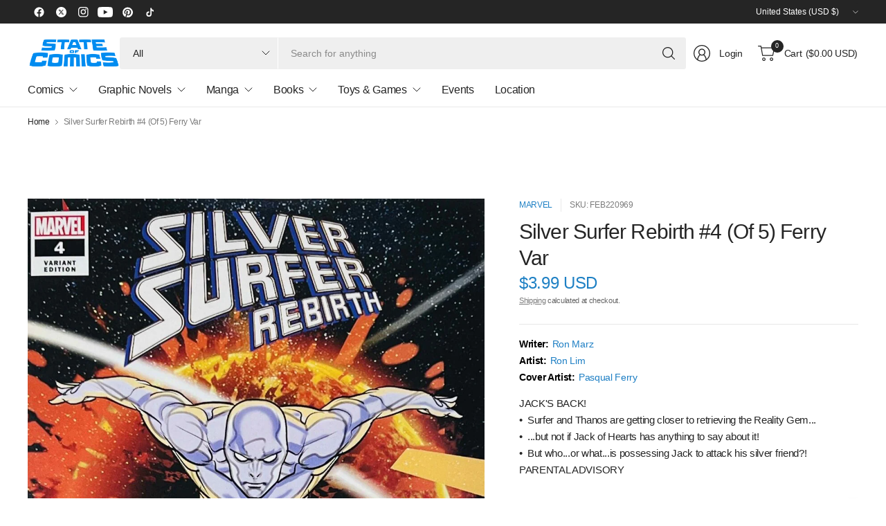

--- FILE ---
content_type: text/html; charset=utf-8
request_url: https://stateofcomics.com/products/feb220969-silver-surfer-rebirth-4-of-5-ferry-var
body_size: 49296
content:
<!doctype html><html class="no-js" lang="en" dir="ltr">
<head>
	<meta charset="utf-8">
	<meta http-equiv="X-UA-Compatible" content="IE=edge,chrome=1">
	<meta name="viewport" content="width=device-width, initial-scale=1, maximum-scale=5, viewport-fit=cover">
	<meta name="theme-color" content="#ffffff">
	<link rel="canonical" href="https://stateofcomics.com/products/feb220969-silver-surfer-rebirth-4-of-5-ferry-var">
	<link rel="preconnect" href="https://cdn.shopify.com" crossorigin>
	<link href="//stateofcomics.com/cdn/shop/t/31/assets/app.css?v=43295920667913319371745593072" as="style" rel="preload">
<link href="//stateofcomics.com/cdn/shop/t/31/assets/product.css?v=38985226999478850361745593072" as="style" rel="preload">
<link rel="preload" as="image" href="//stateofcomics.com/cdn/shop/products/s-l1600_95c31445-028e-4561-a7bf-b96e9c43417d.jpg?v=1744227252&width=375" imagesrcset="//stateofcomics.com/cdn/shop/products/s-l1600_95c31445-028e-4561-a7bf-b96e9c43417d.jpg?v=1744227252&width=375 375w,//stateofcomics.com/cdn/shop/products/s-l1600_95c31445-028e-4561-a7bf-b96e9c43417d.jpg?v=1744227252&width=690 690w,//stateofcomics.com/cdn/shop/products/s-l1600_95c31445-028e-4561-a7bf-b96e9c43417d.jpg?v=1744227252&width=1380 1380w" imagesizes="auto">

<link href="//stateofcomics.com/cdn/shop/t/31/assets/vendor.js?v=41477546860483910021745593072" as="script" rel="preload">
<link href="//stateofcomics.com/cdn/shop/t/31/assets/app.js?v=42222119013632461731745593072" as="script" rel="preload">
<link href="//stateofcomics.com/cdn/shop/t/31/assets/slideshow-vendor.js?v=73088757285059381971745593072" as="script" rel="preload">
<link href="//stateofcomics.com/cdn/shop/t/31/assets/product.js?v=20601914627773463321745593072" as="script" rel="preload">


<script>
window.lazySizesConfig = window.lazySizesConfig || {};
window.lazySizesConfig.expand = 250;
window.lazySizesConfig.loadMode = 1;
window.lazySizesConfig.loadHidden = false;
</script>


	

	<title>
	Silver Surfer Rebirth #4 (Of 5) Ferry Var &ndash; State of Comics
	</title>

	
	<meta name="description" content="JACK&#39;S BACK! •  Surfer and Thanos are getting closer to retrieving the Reality Gem... •  ...but not if Jack of Hearts has anything to say about it! •  But who...or what...is possessing Jack to attack his silver friend?! PARENTAL ADVISORY">
	


<meta property="og:site_name" content="State of Comics">
<meta property="og:url" content="https://stateofcomics.com/products/feb220969-silver-surfer-rebirth-4-of-5-ferry-var">
<meta property="og:title" content="Silver Surfer Rebirth #4 (Of 5) Ferry Var">
<meta property="og:type" content="product">
<meta property="og:description" content="JACK&#39;S BACK! •  Surfer and Thanos are getting closer to retrieving the Reality Gem... •  ...but not if Jack of Hearts has anything to say about it! •  But who...or what...is possessing Jack to attack his silver friend?! PARENTAL ADVISORY"><meta property="og:image" content="http://stateofcomics.com/cdn/shop/products/s-l1600_95c31445-028e-4561-a7bf-b96e9c43417d.jpg?v=1744227252">
  <meta property="og:image:secure_url" content="https://stateofcomics.com/cdn/shop/products/s-l1600_95c31445-028e-4561-a7bf-b96e9c43417d.jpg?v=1744227252">
  <meta property="og:image:width" content="1018">
  <meta property="og:image:height" content="1600"><meta property="og:price:amount" content="3.99">
  <meta property="og:price:currency" content="USD"><meta name="twitter:site" content="@stateofcomics"><meta name="twitter:card" content="summary_large_image">
<meta name="twitter:title" content="Silver Surfer Rebirth #4 (Of 5) Ferry Var">
<meta name="twitter:description" content="JACK&#39;S BACK! •  Surfer and Thanos are getting closer to retrieving the Reality Gem... •  ...but not if Jack of Hearts has anything to say about it! •  But who...or what...is possessing Jack to attack his silver friend?! PARENTAL ADVISORY">


	<link href="//stateofcomics.com/cdn/shop/t/31/assets/app.css?v=43295920667913319371745593072" rel="stylesheet" type="text/css" media="all" />

	

	<style data-shopify>
	





	h1,h2,h3,h4,h5,h6,
	.h1,.h2,.h3,.h4,.h5,.h6,
	.logolink.text-logo,
	.heading-font,
	.h1-large,
	.customer-addresses .my-address .address-index {
		font-style: normal;
		font-weight: 500;
		font-family: "system_ui", -apple-system, 'Segoe UI', Roboto, 'Helvetica Neue', 'Noto Sans', 'Liberation Sans', Arial, sans-serif, 'Apple Color Emoji', 'Segoe UI Emoji', 'Segoe UI Symbol', 'Noto Color Emoji';
	}
	body,
	.body-font,
	.thb-product-detail .product-title {
		font-style: normal;
		font-weight: 400;
		font-family: "system_ui", -apple-system, 'Segoe UI', Roboto, 'Helvetica Neue', 'Noto Sans', 'Liberation Sans', Arial, sans-serif, 'Apple Color Emoji', 'Segoe UI Emoji', 'Segoe UI Symbol', 'Noto Color Emoji';
	}
	:root {
		--mobile-swipe-width: 75vw;
		--grid-width: 1350px;
		--grid-width-row: 1430px;
		--font-body-scale: 1.0;
		--font-body-line-height-scale: 1.0;
		--font-body-letter-spacing: -0.02em;
		--font-body-medium-weight: 500;
    --font-body-bold-weight: 700;
		--font-announcement-scale: 1.0;
		--font-heading-scale: 1.0;
		--font-heading-line-height-scale: 1.0;
		--font-heading-letter-spacing: -0.03em;
		--font-navigation-scale: 1.0;
		--font-product-title-scale: 1.0;
		--font-product-title-line-height-scale: 1.0;
		--button-letter-spacing: -0.03em;

		--button-border-radius: 3px;
		--textarea-border-radius: 3px;
		--general-border-radius: 3px;

		--bg-body: #ffffff;
		--bg-body-rgb: 255,255,255;
		--bg-body-darken: #f7f7f7;
		--payment-terms-background-color: #ffffff;
		--color-body: #252525;
		--color-body-rgb: 37,37,37;
		--color-border: rgba(var(--color-body-rgb),0.1);
		--color-heading: #171717;
		--color-heading-rgb: 23,23,23;
		--color-accent: #1e80c4;
		--color-accent-rgb: 30,128,196;
		--color-overlay: #616161;
		--color-overlay-rgb: 97,97,97;
		--solid-button-background: #1e80c4;
		--solid-button-background-hover: #196ca5;

		--section-spacing-mobile: 15px;
		--section-spacing-desktop: 25px;

		--color-announcement-bar-text: #ffffff;
		--color-announcement-bar-bg: #252525;

		--color-header-bg: #ffffff;
		--color-header-bg-rgb: 255,255,255;
		--color-header-text: #252525;
		--color-header-text-rgb: 37,37,37;
		--color-header-border: rgba(var(--color-header-text-rgb), 0.1);

		--color-price: #1e80c4;
		--color-price-discounted: #6D6D6D;

		--shopify-accelerated-checkout-button-block-size: 46px;
		--shopify-accelerated-checkout-inline-alignment: center;
		--shopify-accelerated-checkout-skeleton-animation-duration: 0.25s;
		--shopify-accelerated-checkout-button-border-radius: 3px;--color-star: #4cb0f4;--color-inventory-instock: #279A4B;--color-inventory-lowstock: #fed603;--color-badge-sold-out: #ececec;
			--color-badge-sold-out-text: #939393;--color-badge-sale: #a4d1f1;
			--color-badge-sale-text: #1e80c4;--color-badge-preorder: #a4d1f1;
			--color-badge-preorder-text: #1e80c4;--color-footer-text: #252525;
		--color-footer-text-rgb: 37,37,37;
		--color-footer-bg: #F6F6F6;
	}



</style>


	<script>
		window.theme = window.theme || {};
		theme = {
			settings: {
				money_with_currency_format:"${{amount}}",
				cart_drawer:true,
				product_id: 6778832158763,
			},
			routes: {
				root_url: '/',
				cart_url: '/cart',
				cart_add_url: '/cart/add',
				search_url: '/search',
				cart_change_url: '/cart/change',
				cart_update_url: '/cart/update',
				predictive_search_url: '/search/suggest',
			},
			variantStrings: {
        addToCart: `Add to cart`,
        soldOut: `Sold out`,
        unavailable: `Unavailable`,
        preOrder: `Pre-order`,
      },
			strings: {
				requiresTerms: `You must agree with the terms and conditions of sales to check out`,
				showMore: `Show more`,
				showLess: `Show less`,
				showFilters: `Show filters`,
				hideFilters: `Hide filters`,
				shippingEstimatorNoResults: `Sorry, we do not ship to your address.`,
				shippingEstimatorOneResult: `There is one shipping rate for your address:`,
				shippingEstimatorMultipleResults: `There are several shipping rates for your address:`,
				shippingEstimatorError: `One or more error occurred while retrieving shipping rates:`
			}
		};
	</script>
	<script>window.performance && window.performance.mark && window.performance.mark('shopify.content_for_header.start');</script><meta name="google-site-verification" content="Yl_G9nu4jIQQaP7IKo_HAOpNpvD8UCJTMtFW8WmB1yE">
<meta id="shopify-digital-wallet" name="shopify-digital-wallet" content="/17966731/digital_wallets/dialog">
<meta name="shopify-checkout-api-token" content="a10626f7e478477e690e99e90aff3c77">
<meta id="in-context-paypal-metadata" data-shop-id="17966731" data-venmo-supported="false" data-environment="production" data-locale="en_US" data-paypal-v4="true" data-currency="USD">
<link rel="alternate" type="application/json+oembed" href="https://stateofcomics.com/products/feb220969-silver-surfer-rebirth-4-of-5-ferry-var.oembed">
<script async="async" src="/checkouts/internal/preloads.js?locale=en-US"></script>
<link rel="preconnect" href="https://shop.app" crossorigin="anonymous">
<script async="async" src="https://shop.app/checkouts/internal/preloads.js?locale=en-US&shop_id=17966731" crossorigin="anonymous"></script>
<script id="apple-pay-shop-capabilities" type="application/json">{"shopId":17966731,"countryCode":"US","currencyCode":"USD","merchantCapabilities":["supports3DS"],"merchantId":"gid:\/\/shopify\/Shop\/17966731","merchantName":"State of Comics","requiredBillingContactFields":["postalAddress","email"],"requiredShippingContactFields":["postalAddress","email"],"shippingType":"shipping","supportedNetworks":["visa","masterCard","amex","discover","elo","jcb"],"total":{"type":"pending","label":"State of Comics","amount":"1.00"},"shopifyPaymentsEnabled":true,"supportsSubscriptions":true}</script>
<script id="shopify-features" type="application/json">{"accessToken":"a10626f7e478477e690e99e90aff3c77","betas":["rich-media-storefront-analytics"],"domain":"stateofcomics.com","predictiveSearch":true,"shopId":17966731,"locale":"en"}</script>
<script>var Shopify = Shopify || {};
Shopify.shop = "stateofcomic.myshopify.com";
Shopify.locale = "en";
Shopify.currency = {"active":"USD","rate":"1.0"};
Shopify.country = "US";
Shopify.theme = {"name":"2025 FINAL","id":129455783979,"schema_name":"Pinnacle","schema_version":"3.2.0","theme_store_id":2852,"role":"main"};
Shopify.theme.handle = "null";
Shopify.theme.style = {"id":null,"handle":null};
Shopify.cdnHost = "stateofcomics.com/cdn";
Shopify.routes = Shopify.routes || {};
Shopify.routes.root = "/";</script>
<script type="module">!function(o){(o.Shopify=o.Shopify||{}).modules=!0}(window);</script>
<script>!function(o){function n(){var o=[];function n(){o.push(Array.prototype.slice.apply(arguments))}return n.q=o,n}var t=o.Shopify=o.Shopify||{};t.loadFeatures=n(),t.autoloadFeatures=n()}(window);</script>
<script>
  window.ShopifyPay = window.ShopifyPay || {};
  window.ShopifyPay.apiHost = "shop.app\/pay";
  window.ShopifyPay.redirectState = null;
</script>
<script id="shop-js-analytics" type="application/json">{"pageType":"product"}</script>
<script defer="defer" async type="module" src="//stateofcomics.com/cdn/shopifycloud/shop-js/modules/v2/client.init-shop-cart-sync_BT-GjEfc.en.esm.js"></script>
<script defer="defer" async type="module" src="//stateofcomics.com/cdn/shopifycloud/shop-js/modules/v2/chunk.common_D58fp_Oc.esm.js"></script>
<script defer="defer" async type="module" src="//stateofcomics.com/cdn/shopifycloud/shop-js/modules/v2/chunk.modal_xMitdFEc.esm.js"></script>
<script type="module">
  await import("//stateofcomics.com/cdn/shopifycloud/shop-js/modules/v2/client.init-shop-cart-sync_BT-GjEfc.en.esm.js");
await import("//stateofcomics.com/cdn/shopifycloud/shop-js/modules/v2/chunk.common_D58fp_Oc.esm.js");
await import("//stateofcomics.com/cdn/shopifycloud/shop-js/modules/v2/chunk.modal_xMitdFEc.esm.js");

  window.Shopify.SignInWithShop?.initShopCartSync?.({"fedCMEnabled":true,"windoidEnabled":true});

</script>
<script defer="defer" async type="module" src="//stateofcomics.com/cdn/shopifycloud/shop-js/modules/v2/client.payment-terms_Ci9AEqFq.en.esm.js"></script>
<script defer="defer" async type="module" src="//stateofcomics.com/cdn/shopifycloud/shop-js/modules/v2/chunk.common_D58fp_Oc.esm.js"></script>
<script defer="defer" async type="module" src="//stateofcomics.com/cdn/shopifycloud/shop-js/modules/v2/chunk.modal_xMitdFEc.esm.js"></script>
<script type="module">
  await import("//stateofcomics.com/cdn/shopifycloud/shop-js/modules/v2/client.payment-terms_Ci9AEqFq.en.esm.js");
await import("//stateofcomics.com/cdn/shopifycloud/shop-js/modules/v2/chunk.common_D58fp_Oc.esm.js");
await import("//stateofcomics.com/cdn/shopifycloud/shop-js/modules/v2/chunk.modal_xMitdFEc.esm.js");

  
</script>
<script>
  window.Shopify = window.Shopify || {};
  if (!window.Shopify.featureAssets) window.Shopify.featureAssets = {};
  window.Shopify.featureAssets['shop-js'] = {"shop-cart-sync":["modules/v2/client.shop-cart-sync_DZOKe7Ll.en.esm.js","modules/v2/chunk.common_D58fp_Oc.esm.js","modules/v2/chunk.modal_xMitdFEc.esm.js"],"init-fed-cm":["modules/v2/client.init-fed-cm_B6oLuCjv.en.esm.js","modules/v2/chunk.common_D58fp_Oc.esm.js","modules/v2/chunk.modal_xMitdFEc.esm.js"],"shop-cash-offers":["modules/v2/client.shop-cash-offers_D2sdYoxE.en.esm.js","modules/v2/chunk.common_D58fp_Oc.esm.js","modules/v2/chunk.modal_xMitdFEc.esm.js"],"shop-login-button":["modules/v2/client.shop-login-button_QeVjl5Y3.en.esm.js","modules/v2/chunk.common_D58fp_Oc.esm.js","modules/v2/chunk.modal_xMitdFEc.esm.js"],"pay-button":["modules/v2/client.pay-button_DXTOsIq6.en.esm.js","modules/v2/chunk.common_D58fp_Oc.esm.js","modules/v2/chunk.modal_xMitdFEc.esm.js"],"shop-button":["modules/v2/client.shop-button_DQZHx9pm.en.esm.js","modules/v2/chunk.common_D58fp_Oc.esm.js","modules/v2/chunk.modal_xMitdFEc.esm.js"],"avatar":["modules/v2/client.avatar_BTnouDA3.en.esm.js"],"init-windoid":["modules/v2/client.init-windoid_CR1B-cfM.en.esm.js","modules/v2/chunk.common_D58fp_Oc.esm.js","modules/v2/chunk.modal_xMitdFEc.esm.js"],"init-shop-for-new-customer-accounts":["modules/v2/client.init-shop-for-new-customer-accounts_C_vY_xzh.en.esm.js","modules/v2/client.shop-login-button_QeVjl5Y3.en.esm.js","modules/v2/chunk.common_D58fp_Oc.esm.js","modules/v2/chunk.modal_xMitdFEc.esm.js"],"init-shop-email-lookup-coordinator":["modules/v2/client.init-shop-email-lookup-coordinator_BI7n9ZSv.en.esm.js","modules/v2/chunk.common_D58fp_Oc.esm.js","modules/v2/chunk.modal_xMitdFEc.esm.js"],"init-shop-cart-sync":["modules/v2/client.init-shop-cart-sync_BT-GjEfc.en.esm.js","modules/v2/chunk.common_D58fp_Oc.esm.js","modules/v2/chunk.modal_xMitdFEc.esm.js"],"shop-toast-manager":["modules/v2/client.shop-toast-manager_DiYdP3xc.en.esm.js","modules/v2/chunk.common_D58fp_Oc.esm.js","modules/v2/chunk.modal_xMitdFEc.esm.js"],"init-customer-accounts":["modules/v2/client.init-customer-accounts_D9ZNqS-Q.en.esm.js","modules/v2/client.shop-login-button_QeVjl5Y3.en.esm.js","modules/v2/chunk.common_D58fp_Oc.esm.js","modules/v2/chunk.modal_xMitdFEc.esm.js"],"init-customer-accounts-sign-up":["modules/v2/client.init-customer-accounts-sign-up_iGw4briv.en.esm.js","modules/v2/client.shop-login-button_QeVjl5Y3.en.esm.js","modules/v2/chunk.common_D58fp_Oc.esm.js","modules/v2/chunk.modal_xMitdFEc.esm.js"],"shop-follow-button":["modules/v2/client.shop-follow-button_CqMgW2wH.en.esm.js","modules/v2/chunk.common_D58fp_Oc.esm.js","modules/v2/chunk.modal_xMitdFEc.esm.js"],"checkout-modal":["modules/v2/client.checkout-modal_xHeaAweL.en.esm.js","modules/v2/chunk.common_D58fp_Oc.esm.js","modules/v2/chunk.modal_xMitdFEc.esm.js"],"shop-login":["modules/v2/client.shop-login_D91U-Q7h.en.esm.js","modules/v2/chunk.common_D58fp_Oc.esm.js","modules/v2/chunk.modal_xMitdFEc.esm.js"],"lead-capture":["modules/v2/client.lead-capture_BJmE1dJe.en.esm.js","modules/v2/chunk.common_D58fp_Oc.esm.js","modules/v2/chunk.modal_xMitdFEc.esm.js"],"payment-terms":["modules/v2/client.payment-terms_Ci9AEqFq.en.esm.js","modules/v2/chunk.common_D58fp_Oc.esm.js","modules/v2/chunk.modal_xMitdFEc.esm.js"]};
</script>
<script>(function() {
  var isLoaded = false;
  function asyncLoad() {
    if (isLoaded) return;
    isLoaded = true;
    var urls = ["https:\/\/orderstatus.w3apps.co\/js\/orderlookup.js?shop=stateofcomic.myshopify.com","https:\/\/static.klaviyo.com\/onsite\/js\/klaviyo.js?company_id=SBLjwD\u0026shop=stateofcomic.myshopify.com","https:\/\/inffuse.eventscalendar.co\/\/plugins\/shopify\/loader.js?app=calendar\u0026shop=stateofcomic.myshopify.com\u0026shop=stateofcomic.myshopify.com","https:\/\/shy.elfsight.com\/p\/platform.js?shop=stateofcomic.myshopify.com"];
    for (var i = 0; i < urls.length; i++) {
      var s = document.createElement('script');
      s.type = 'text/javascript';
      s.async = true;
      s.src = urls[i];
      var x = document.getElementsByTagName('script')[0];
      x.parentNode.insertBefore(s, x);
    }
  };
  if(window.attachEvent) {
    window.attachEvent('onload', asyncLoad);
  } else {
    window.addEventListener('load', asyncLoad, false);
  }
})();</script>
<script id="__st">var __st={"a":17966731,"offset":-18000,"reqid":"58fa3fa4-837f-45e1-9935-d1274ab42cea-1769280881","pageurl":"stateofcomics.com\/products\/feb220969-silver-surfer-rebirth-4-of-5-ferry-var","u":"1389b0caded7","p":"product","rtyp":"product","rid":6778832158763};</script>
<script>window.ShopifyPaypalV4VisibilityTracking = true;</script>
<script id="captcha-bootstrap">!function(){'use strict';const t='contact',e='account',n='new_comment',o=[[t,t],['blogs',n],['comments',n],[t,'customer']],c=[[e,'customer_login'],[e,'guest_login'],[e,'recover_customer_password'],[e,'create_customer']],r=t=>t.map((([t,e])=>`form[action*='/${t}']:not([data-nocaptcha='true']) input[name='form_type'][value='${e}']`)).join(','),a=t=>()=>t?[...document.querySelectorAll(t)].map((t=>t.form)):[];function s(){const t=[...o],e=r(t);return a(e)}const i='password',u='form_key',d=['recaptcha-v3-token','g-recaptcha-response','h-captcha-response',i],f=()=>{try{return window.sessionStorage}catch{return}},m='__shopify_v',_=t=>t.elements[u];function p(t,e,n=!1){try{const o=window.sessionStorage,c=JSON.parse(o.getItem(e)),{data:r}=function(t){const{data:e,action:n}=t;return t[m]||n?{data:e,action:n}:{data:t,action:n}}(c);for(const[e,n]of Object.entries(r))t.elements[e]&&(t.elements[e].value=n);n&&o.removeItem(e)}catch(o){console.error('form repopulation failed',{error:o})}}const l='form_type',E='cptcha';function T(t){t.dataset[E]=!0}const w=window,h=w.document,L='Shopify',v='ce_forms',y='captcha';let A=!1;((t,e)=>{const n=(g='f06e6c50-85a8-45c8-87d0-21a2b65856fe',I='https://cdn.shopify.com/shopifycloud/storefront-forms-hcaptcha/ce_storefront_forms_captcha_hcaptcha.v1.5.2.iife.js',D={infoText:'Protected by hCaptcha',privacyText:'Privacy',termsText:'Terms'},(t,e,n)=>{const o=w[L][v],c=o.bindForm;if(c)return c(t,g,e,D).then(n);var r;o.q.push([[t,g,e,D],n]),r=I,A||(h.body.append(Object.assign(h.createElement('script'),{id:'captcha-provider',async:!0,src:r})),A=!0)});var g,I,D;w[L]=w[L]||{},w[L][v]=w[L][v]||{},w[L][v].q=[],w[L][y]=w[L][y]||{},w[L][y].protect=function(t,e){n(t,void 0,e),T(t)},Object.freeze(w[L][y]),function(t,e,n,w,h,L){const[v,y,A,g]=function(t,e,n){const i=e?o:[],u=t?c:[],d=[...i,...u],f=r(d),m=r(i),_=r(d.filter((([t,e])=>n.includes(e))));return[a(f),a(m),a(_),s()]}(w,h,L),I=t=>{const e=t.target;return e instanceof HTMLFormElement?e:e&&e.form},D=t=>v().includes(t);t.addEventListener('submit',(t=>{const e=I(t);if(!e)return;const n=D(e)&&!e.dataset.hcaptchaBound&&!e.dataset.recaptchaBound,o=_(e),c=g().includes(e)&&(!o||!o.value);(n||c)&&t.preventDefault(),c&&!n&&(function(t){try{if(!f())return;!function(t){const e=f();if(!e)return;const n=_(t);if(!n)return;const o=n.value;o&&e.removeItem(o)}(t);const e=Array.from(Array(32),(()=>Math.random().toString(36)[2])).join('');!function(t,e){_(t)||t.append(Object.assign(document.createElement('input'),{type:'hidden',name:u})),t.elements[u].value=e}(t,e),function(t,e){const n=f();if(!n)return;const o=[...t.querySelectorAll(`input[type='${i}']`)].map((({name:t})=>t)),c=[...d,...o],r={};for(const[a,s]of new FormData(t).entries())c.includes(a)||(r[a]=s);n.setItem(e,JSON.stringify({[m]:1,action:t.action,data:r}))}(t,e)}catch(e){console.error('failed to persist form',e)}}(e),e.submit())}));const S=(t,e)=>{t&&!t.dataset[E]&&(n(t,e.some((e=>e===t))),T(t))};for(const o of['focusin','change'])t.addEventListener(o,(t=>{const e=I(t);D(e)&&S(e,y())}));const B=e.get('form_key'),M=e.get(l),P=B&&M;t.addEventListener('DOMContentLoaded',(()=>{const t=y();if(P)for(const e of t)e.elements[l].value===M&&p(e,B);[...new Set([...A(),...v().filter((t=>'true'===t.dataset.shopifyCaptcha))])].forEach((e=>S(e,t)))}))}(h,new URLSearchParams(w.location.search),n,t,e,['guest_login'])})(!0,!0)}();</script>
<script integrity="sha256-4kQ18oKyAcykRKYeNunJcIwy7WH5gtpwJnB7kiuLZ1E=" data-source-attribution="shopify.loadfeatures" defer="defer" src="//stateofcomics.com/cdn/shopifycloud/storefront/assets/storefront/load_feature-a0a9edcb.js" crossorigin="anonymous"></script>
<script crossorigin="anonymous" defer="defer" src="//stateofcomics.com/cdn/shopifycloud/storefront/assets/shopify_pay/storefront-65b4c6d7.js?v=20250812"></script>
<script data-source-attribution="shopify.dynamic_checkout.dynamic.init">var Shopify=Shopify||{};Shopify.PaymentButton=Shopify.PaymentButton||{isStorefrontPortableWallets:!0,init:function(){window.Shopify.PaymentButton.init=function(){};var t=document.createElement("script");t.src="https://stateofcomics.com/cdn/shopifycloud/portable-wallets/latest/portable-wallets.en.js",t.type="module",document.head.appendChild(t)}};
</script>
<script data-source-attribution="shopify.dynamic_checkout.buyer_consent">
  function portableWalletsHideBuyerConsent(e){var t=document.getElementById("shopify-buyer-consent"),n=document.getElementById("shopify-subscription-policy-button");t&&n&&(t.classList.add("hidden"),t.setAttribute("aria-hidden","true"),n.removeEventListener("click",e))}function portableWalletsShowBuyerConsent(e){var t=document.getElementById("shopify-buyer-consent"),n=document.getElementById("shopify-subscription-policy-button");t&&n&&(t.classList.remove("hidden"),t.removeAttribute("aria-hidden"),n.addEventListener("click",e))}window.Shopify?.PaymentButton&&(window.Shopify.PaymentButton.hideBuyerConsent=portableWalletsHideBuyerConsent,window.Shopify.PaymentButton.showBuyerConsent=portableWalletsShowBuyerConsent);
</script>
<script>
  function portableWalletsCleanup(e){e&&e.src&&console.error("Failed to load portable wallets script "+e.src);var t=document.querySelectorAll("shopify-accelerated-checkout .shopify-payment-button__skeleton, shopify-accelerated-checkout-cart .wallet-cart-button__skeleton"),e=document.getElementById("shopify-buyer-consent");for(let e=0;e<t.length;e++)t[e].remove();e&&e.remove()}function portableWalletsNotLoadedAsModule(e){e instanceof ErrorEvent&&"string"==typeof e.message&&e.message.includes("import.meta")&&"string"==typeof e.filename&&e.filename.includes("portable-wallets")&&(window.removeEventListener("error",portableWalletsNotLoadedAsModule),window.Shopify.PaymentButton.failedToLoad=e,"loading"===document.readyState?document.addEventListener("DOMContentLoaded",window.Shopify.PaymentButton.init):window.Shopify.PaymentButton.init())}window.addEventListener("error",portableWalletsNotLoadedAsModule);
</script>

<script type="module" src="https://stateofcomics.com/cdn/shopifycloud/portable-wallets/latest/portable-wallets.en.js" onError="portableWalletsCleanup(this)" crossorigin="anonymous"></script>
<script nomodule>
  document.addEventListener("DOMContentLoaded", portableWalletsCleanup);
</script>

<script id='scb4127' type='text/javascript' async='' src='https://stateofcomics.com/cdn/shopifycloud/privacy-banner/storefront-banner.js'></script><link id="shopify-accelerated-checkout-styles" rel="stylesheet" media="screen" href="https://stateofcomics.com/cdn/shopifycloud/portable-wallets/latest/accelerated-checkout-backwards-compat.css" crossorigin="anonymous">
<style id="shopify-accelerated-checkout-cart">
        #shopify-buyer-consent {
  margin-top: 1em;
  display: inline-block;
  width: 100%;
}

#shopify-buyer-consent.hidden {
  display: none;
}

#shopify-subscription-policy-button {
  background: none;
  border: none;
  padding: 0;
  text-decoration: underline;
  font-size: inherit;
  cursor: pointer;
}

#shopify-subscription-policy-button::before {
  box-shadow: none;
}

      </style>

<script>window.performance && window.performance.mark && window.performance.mark('shopify.content_for_header.end');</script> <!-- Header hook for plugins -->

	<script>document.documentElement.className = document.documentElement.className.replace('no-js', 'js');</script>
	

     
      <script>
  window.PurpleDotConfig = {
    shopifyCart: {"note":null,"attributes":{},"original_total_price":0,"total_price":0,"total_discount":0,"total_weight":0.0,"item_count":0,"items":[],"requires_shipping":false,"currency":"USD","items_subtotal_price":0,"cart_level_discount_applications":[],"checkout_charge_amount":0},
    shopifyCartString: "{\"note\":null,\"attributes\":{},\"original_total_price\":0,\"total_price\":0,\"total_discount\":0,\"total_weight\":0.0,\"item_count\":0,\"items\":[],\"requires_shipping\":false,\"currency\":\"USD\",\"items_subtotal_price\":0,\"cart_level_discount_applications\":[],\"checkout_charge_amount\":0}",
    shopifyCartSignature: "cac91098d6db34a3e0d7213a20bb48df915cd354e716d74fe3034d9c9f85d847",
    prefillEmail: '',
    prefillShippingAddress: null
  };
</script>
<script src="https://www.purpledotprice.com/api/v1/init.js?apiKey=0911409f-ed50-4c6f-9331-865a1b2b48dc"></script>
    
<!-- BEGIN app block: shopify://apps/w3-custom-order-status/blocks/customer_account_status/ff5bedd7-802c-425d-8e19-b19a597a06a4 -->

<style>
.w3-order-status{
  border:1px solid #c0c0c0;
  padding: 10px;
  border-radius: 5px;
  margin-bottom: 10px;
  background-color: #fff;
  color: #333;
  }

  .w3-timeline .w3-timeline-item.current .w3-timeline-content{
    background-color:#fafafa !important;
    color:#333;
  }

  .w3-future-status{
    color:#c0c0c0
  }

</style>

<script type="text/javascript">
  
	
  var search = {
      orderID: null,
      shopName: 'stateofcomic',
      includeStyles: true
  }

  if (search.orderID != null & search.shopName != null){
    fetch('https://orderstatus.w3apps.co/api/ShopifyLookup',
      {
          method: 'POST',
          body: JSON.stringify(search),
          headers: { 'Accept': 'application/json', 'Content-Type': 'application/json' }
      })
      .then((response) => response.json())
      .then((data) => {

          const st = document.querySelector('.w3-customer-account-order-status');
          if (st){
            st.innerHTML = data.searchresultsdetail;
          }

      });
  }

</script>






<!-- END app block --><!-- BEGIN app block: shopify://apps/klaviyo-email-marketing-sms/blocks/klaviyo-onsite-embed/2632fe16-c075-4321-a88b-50b567f42507 -->












  <script async src="https://static.klaviyo.com/onsite/js/SBLjwD/klaviyo.js?company_id=SBLjwD"></script>
  <script>!function(){if(!window.klaviyo){window._klOnsite=window._klOnsite||[];try{window.klaviyo=new Proxy({},{get:function(n,i){return"push"===i?function(){var n;(n=window._klOnsite).push.apply(n,arguments)}:function(){for(var n=arguments.length,o=new Array(n),w=0;w<n;w++)o[w]=arguments[w];var t="function"==typeof o[o.length-1]?o.pop():void 0,e=new Promise((function(n){window._klOnsite.push([i].concat(o,[function(i){t&&t(i),n(i)}]))}));return e}}})}catch(n){window.klaviyo=window.klaviyo||[],window.klaviyo.push=function(){var n;(n=window._klOnsite).push.apply(n,arguments)}}}}();</script>

  
    <script id="viewed_product">
      if (item == null) {
        var _learnq = _learnq || [];

        var MetafieldReviews = null
        var MetafieldYotpoRating = null
        var MetafieldYotpoCount = null
        var MetafieldLooxRating = null
        var MetafieldLooxCount = null
        var okendoProduct = null
        var okendoProductReviewCount = null
        var okendoProductReviewAverageValue = null
        try {
          // The following fields are used for Customer Hub recently viewed in order to add reviews.
          // This information is not part of __kla_viewed. Instead, it is part of __kla_viewed_reviewed_items
          MetafieldReviews = {};
          MetafieldYotpoRating = null
          MetafieldYotpoCount = null
          MetafieldLooxRating = null
          MetafieldLooxCount = null

          okendoProduct = null
          // If the okendo metafield is not legacy, it will error, which then requires the new json formatted data
          if (okendoProduct && 'error' in okendoProduct) {
            okendoProduct = null
          }
          okendoProductReviewCount = okendoProduct ? okendoProduct.reviewCount : null
          okendoProductReviewAverageValue = okendoProduct ? okendoProduct.reviewAverageValue : null
        } catch (error) {
          console.error('Error in Klaviyo onsite reviews tracking:', error);
        }

        var item = {
          Name: "Silver Surfer Rebirth #4 (Of 5) Ferry Var",
          ProductID: 6778832158763,
          Categories: ["Back Issues","Back Issues under $10","Back Issues under $20","Best Selling Products","Marvel Comics","New Arrivals","Newest Products","Non Pre-Order Items","Trending Products"],
          ImageURL: "https://stateofcomics.com/cdn/shop/products/s-l1600_95c31445-028e-4561-a7bf-b96e9c43417d_grande.jpg?v=1744227252",
          URL: "https://stateofcomics.com/products/feb220969-silver-surfer-rebirth-4-of-5-ferry-var",
          Brand: "Marvel",
          Price: "$3.99",
          Value: "3.99",
          CompareAtPrice: "$3.99"
        };
        _learnq.push(['track', 'Viewed Product', item]);
        _learnq.push(['trackViewedItem', {
          Title: item.Name,
          ItemId: item.ProductID,
          Categories: item.Categories,
          ImageUrl: item.ImageURL,
          Url: item.URL,
          Metadata: {
            Brand: item.Brand,
            Price: item.Price,
            Value: item.Value,
            CompareAtPrice: item.CompareAtPrice
          },
          metafields:{
            reviews: MetafieldReviews,
            yotpo:{
              rating: MetafieldYotpoRating,
              count: MetafieldYotpoCount,
            },
            loox:{
              rating: MetafieldLooxRating,
              count: MetafieldLooxCount,
            },
            okendo: {
              rating: okendoProductReviewAverageValue,
              count: okendoProductReviewCount,
            }
          }
        }]);
      }
    </script>
  




  <script>
    window.klaviyoReviewsProductDesignMode = false
  </script>







<!-- END app block --><!-- BEGIN app block: shopify://apps/gorgias-live-chat-helpdesk/blocks/gorgias/a66db725-7b96-4e3f-916e-6c8e6f87aaaa -->
<script defer data-gorgias-loader-chat src="https://config.gorgias.chat/bundle-loader/shopify/stateofcomic.myshopify.com"></script>


<script defer data-gorgias-loader-convert  src="https://content.9gtb.com/loader.js"></script>


<script defer data-gorgias-loader-mailto-replace  src="https://config.gorgias.help/api/contact-forms/replace-mailto-script.js?shopName=stateofcomic"></script>


<!-- END app block --><!-- BEGIN app block: shopify://apps/blockx-country-blocker/blocks/app-embed/b7d028e1-4369-4ca2-8d8c-e7d90d1ba404 --><script src="https://country-blocker.zend-apps.com/scripts/11676/96629f1aac6ddb7a7cfa82574b6722d4.js" async></script><!-- END app block --><!-- BEGIN app block: shopify://apps/minmaxify-order-limits/blocks/app-embed-block/3acfba32-89f3-4377-ae20-cbb9abc48475 --><script type="text/javascript" src="https://limits.minmaxify.com/stateofcomic.myshopify.com?v=139c&r=20260120163343"></script>

<!-- END app block --><!-- BEGIN app block: shopify://apps/epa-easy-product-addons/blocks/speedup_link/0099190e-a0cb-49e7-8d26-026c9d26f337 --><!-- BEGIN app snippet: sg_product -->

<script>
  window["sg_addon_master_id"]="6778832158763";
  window["sgAddonCollectionMetaAddons"]=  "" 
  
</script>

<!-- END app snippet -->

  <script>
    window["sg_addons_coll_ids"] = {
      ids:"175029846059,295087603755,286118445099,282392592427,284647456811,282446102571,282392625195,287020777515,282521337899"
    };
    window["items_with_ids"] = false || {}
  </script>


<!-- BEGIN app snippet: sg-globals -->
<script type="text/javascript">
  (function(){
    const convertLang = (locale) => {
      let t = locale.toUpperCase();
      return "PT-BR" === t || "PT-PT" === t || "ZH-CN" === t || "ZH-TW" === t ? t.replace("-", "_") : t.match(/^[a-zA-Z]{2}-[a-zA-Z]{2}$/) ? t.substring(0, 2) : t
    }

    const sg_addon_setGlobalVariables = () => {
      try{
        let locale = "en";
        window["sg_addon_currentLanguage"] = convertLang(locale);
        window["sg_addon_defaultLanguage"] ="en";
        window["sg_addon_defaultRootUrl"] ="/";
        window["sg_addon_currentRootUrl"] ="/";
        window["sg_addon_shopLocales"] = sgAddonGetAllLocales();
      }catch(err){
        console.log("Language Config:- ",err);
      }
    }

    const sgAddonGetAllLocales = () => {
      let shopLocales = {};
      try{shopLocales["en"] = {
            endonymName : "English",
            isoCode : "en",
            name : "English",
            primary : true,
            rootUrl : "\/"
          };}catch(err){
        console.log("getAllLocales Config:- ",err);
      }
      return shopLocales;
    }

    sg_addon_setGlobalVariables();
    
    window["sg_addon_sfApiVersion"]='2025-04';
    window["sgAddon_moneyFormats"] = {
      "money": "${{amount}}",
      "moneyCurrency": "${{amount}} USD"
    };
    window["sg_addon_groupsData"] = {};
    try {
      let customSGAddonMeta = {};
      if (customSGAddonMeta.sg_addon_custom_js) {
        Function(customSGAddonMeta.sg_addon_custom_js)();
      }
    } catch (error) {
      console.warn("Error In SG Addon Custom Code", error);
    }
  })();
</script>
<!-- END app snippet -->
<!-- BEGIN app snippet: sg_speedup -->


<script>
  try{
    window["sgAddon_all_translated"] = {}
    window["sg_addon_settings_config"] =  {"host":"https://spa.spicegems.com","shopName":"stateofcomic.myshopify.com","hasSetting":1,"sgCookieHash":"MH2vzRLUXn","hasMaster":1,"handleId":{"mastersToReq":"[]","collectionsToReq":"[156355723307,275316408363,280808980523]","hasProMaster":false,"hasCollMaster":true},"settings":{"is_active":"1","max_addons":"5","quick_view":"0","quick_view_desc":"0","ajax_cart":"0","bro_stack":"0","quantity_selector":"1","image_viewer":"1","addons_heading":"Product Addons Box","cart_heading":"Cart Addons Box","addaddon_cart":"ADD ADDON","variant":"Variant","quantity":"Quantity","view_full_details":"View full details","less_details":"Less details...","add_to_cart":"ADD TO CART","message":"Product added to cart.","custom_css":"no","sold_pro":"1","image_link":"0","compare_at":"0","unlink_title":"1","image_click_checkbox":"0","cart_max_addons":"5","cart_quantity_selector":"1","cart_sold_pro":"0","cart_image_link":"0","compare_at_cart":"0","sg_currency":"spice_currency_1","qv_label":"Quick View","sold_out":"Sold Out","qv_sold_out":"SOLD OUT","way_to_prevent":"sg_addon_wrapper","soldout_master":"1","cart_qv":"0","cartqv_desc":"0","plusminus_qty":"0","plusminus_cart":"0","line_prop":"0","label_show":"1","label_text":"Additional Info","addon_mandatory":"0","mandatory_text":"Please select atleast an addon!","line_placeholder":"Text Message","sell_master":"0","atc_btn_selector":"no","theme_data":"","applied_discount":"0","is_discount":"0","layout":{"name":"layout-03","isBundle":false},"group_layout":"layout-01","product_snippet":"1","cart_snippet":"1","product_form_selector":"no","atc_product_selector":"no","cart_form_selector":"no","checkout_btn_selector":"no","subtotal":"0","subtotal_label":"SubTotal","subtotal_position":"beforebegin","jQVersion":"0","collection_discount":"0","inventoryOnProduct":"0","inventoryOnCart":"0","inStock":"0","lowStock":"0","inStockLabel":"<span>[inventory_qty] In Stock</span>","lowStockLabel":"<span>only [inventory_qty] Left</span>","thresholdQty":"5","bl_atc_label":"ADD TO CART","bl_unselect_label":"PLEASE SELECT ATLEAST ONE ADDON","bl_master_label":"THIS ITEM","bl_heading":"Frequently Bought Together","addon_slider":"0","individual_atc":"0","individual_atc_label":"ADD ADDON","money_format":"${{amount}} USD","mt_addon_hash":"qAmlt8JHK2","stop_undefined":"1","sf_token":"395d31921b506b52cb5b7f0f58a15dd3"},"allow_asset_script":true} ;
    window["sgAddon_translated_locale"] =  "" ;
    window["sg_addon_all_group_translations"] = {};
    window["sgAddon_group_translated_locale"] =  "" ;
  } catch(error){
    console.warn("Error in getting settings or translate", error);
  }
</script>


	<!-- ADDONS SCRIPT FROM ASSETS  -->
	<link href="//cdn.shopify.com/extensions/0199f1f9-2710-7d14-b59e-36df293c2f34/release_v_1_1_2_variant_limit/assets/addon_main.css" rel="stylesheet" type="text/css" media="all" />
	<script src="https://cdn.shopify.com/extensions/0199f1f9-2710-7d14-b59e-36df293c2f34/release_v_1_1_2_variant_limit/assets/addon_main.js" type="text/javascript" async></script>


<!-- END app snippet -->



<!-- END app block --><script src="https://cdn.shopify.com/extensions/7d130b81-2445-42f2-b4a4-905651358e17/wod-preorder-now-28/assets/preorder-now-source.js" type="text/javascript" defer="defer"></script>
<link href="https://cdn.shopify.com/extensions/7d130b81-2445-42f2-b4a4-905651358e17/wod-preorder-now-28/assets/preorder-now-source.css" rel="stylesheet" type="text/css" media="all">
<script src="https://cdn.shopify.com/extensions/019af396-c34e-7665-9cfa-d20e864edcd0/product_order_history-156/assets/OrderHistorytest_bundle.js" type="text/javascript" defer="defer"></script>
<script src="https://cdn.shopify.com/extensions/019bec76-bf04-75b3-9131-34827afe520d/smile-io-275/assets/smile-loader.js" type="text/javascript" defer="defer"></script>
<link href="https://monorail-edge.shopifysvc.com" rel="dns-prefetch">
<script>(function(){if ("sendBeacon" in navigator && "performance" in window) {try {var session_token_from_headers = performance.getEntriesByType('navigation')[0].serverTiming.find(x => x.name == '_s').description;} catch {var session_token_from_headers = undefined;}var session_cookie_matches = document.cookie.match(/_shopify_s=([^;]*)/);var session_token_from_cookie = session_cookie_matches && session_cookie_matches.length === 2 ? session_cookie_matches[1] : "";var session_token = session_token_from_headers || session_token_from_cookie || "";function handle_abandonment_event(e) {var entries = performance.getEntries().filter(function(entry) {return /monorail-edge.shopifysvc.com/.test(entry.name);});if (!window.abandonment_tracked && entries.length === 0) {window.abandonment_tracked = true;var currentMs = Date.now();var navigation_start = performance.timing.navigationStart;var payload = {shop_id: 17966731,url: window.location.href,navigation_start,duration: currentMs - navigation_start,session_token,page_type: "product"};window.navigator.sendBeacon("https://monorail-edge.shopifysvc.com/v1/produce", JSON.stringify({schema_id: "online_store_buyer_site_abandonment/1.1",payload: payload,metadata: {event_created_at_ms: currentMs,event_sent_at_ms: currentMs}}));}}window.addEventListener('pagehide', handle_abandonment_event);}}());</script>
<script id="web-pixels-manager-setup">(function e(e,d,r,n,o){if(void 0===o&&(o={}),!Boolean(null===(a=null===(i=window.Shopify)||void 0===i?void 0:i.analytics)||void 0===a?void 0:a.replayQueue)){var i,a;window.Shopify=window.Shopify||{};var t=window.Shopify;t.analytics=t.analytics||{};var s=t.analytics;s.replayQueue=[],s.publish=function(e,d,r){return s.replayQueue.push([e,d,r]),!0};try{self.performance.mark("wpm:start")}catch(e){}var l=function(){var e={modern:/Edge?\/(1{2}[4-9]|1[2-9]\d|[2-9]\d{2}|\d{4,})\.\d+(\.\d+|)|Firefox\/(1{2}[4-9]|1[2-9]\d|[2-9]\d{2}|\d{4,})\.\d+(\.\d+|)|Chrom(ium|e)\/(9{2}|\d{3,})\.\d+(\.\d+|)|(Maci|X1{2}).+ Version\/(15\.\d+|(1[6-9]|[2-9]\d|\d{3,})\.\d+)([,.]\d+|)( \(\w+\)|)( Mobile\/\w+|) Safari\/|Chrome.+OPR\/(9{2}|\d{3,})\.\d+\.\d+|(CPU[ +]OS|iPhone[ +]OS|CPU[ +]iPhone|CPU IPhone OS|CPU iPad OS)[ +]+(15[._]\d+|(1[6-9]|[2-9]\d|\d{3,})[._]\d+)([._]\d+|)|Android:?[ /-](13[3-9]|1[4-9]\d|[2-9]\d{2}|\d{4,})(\.\d+|)(\.\d+|)|Android.+Firefox\/(13[5-9]|1[4-9]\d|[2-9]\d{2}|\d{4,})\.\d+(\.\d+|)|Android.+Chrom(ium|e)\/(13[3-9]|1[4-9]\d|[2-9]\d{2}|\d{4,})\.\d+(\.\d+|)|SamsungBrowser\/([2-9]\d|\d{3,})\.\d+/,legacy:/Edge?\/(1[6-9]|[2-9]\d|\d{3,})\.\d+(\.\d+|)|Firefox\/(5[4-9]|[6-9]\d|\d{3,})\.\d+(\.\d+|)|Chrom(ium|e)\/(5[1-9]|[6-9]\d|\d{3,})\.\d+(\.\d+|)([\d.]+$|.*Safari\/(?![\d.]+ Edge\/[\d.]+$))|(Maci|X1{2}).+ Version\/(10\.\d+|(1[1-9]|[2-9]\d|\d{3,})\.\d+)([,.]\d+|)( \(\w+\)|)( Mobile\/\w+|) Safari\/|Chrome.+OPR\/(3[89]|[4-9]\d|\d{3,})\.\d+\.\d+|(CPU[ +]OS|iPhone[ +]OS|CPU[ +]iPhone|CPU IPhone OS|CPU iPad OS)[ +]+(10[._]\d+|(1[1-9]|[2-9]\d|\d{3,})[._]\d+)([._]\d+|)|Android:?[ /-](13[3-9]|1[4-9]\d|[2-9]\d{2}|\d{4,})(\.\d+|)(\.\d+|)|Mobile Safari.+OPR\/([89]\d|\d{3,})\.\d+\.\d+|Android.+Firefox\/(13[5-9]|1[4-9]\d|[2-9]\d{2}|\d{4,})\.\d+(\.\d+|)|Android.+Chrom(ium|e)\/(13[3-9]|1[4-9]\d|[2-9]\d{2}|\d{4,})\.\d+(\.\d+|)|Android.+(UC? ?Browser|UCWEB|U3)[ /]?(15\.([5-9]|\d{2,})|(1[6-9]|[2-9]\d|\d{3,})\.\d+)\.\d+|SamsungBrowser\/(5\.\d+|([6-9]|\d{2,})\.\d+)|Android.+MQ{2}Browser\/(14(\.(9|\d{2,})|)|(1[5-9]|[2-9]\d|\d{3,})(\.\d+|))(\.\d+|)|K[Aa][Ii]OS\/(3\.\d+|([4-9]|\d{2,})\.\d+)(\.\d+|)/},d=e.modern,r=e.legacy,n=navigator.userAgent;return n.match(d)?"modern":n.match(r)?"legacy":"unknown"}(),u="modern"===l?"modern":"legacy",c=(null!=n?n:{modern:"",legacy:""})[u],f=function(e){return[e.baseUrl,"/wpm","/b",e.hashVersion,"modern"===e.buildTarget?"m":"l",".js"].join("")}({baseUrl:d,hashVersion:r,buildTarget:u}),m=function(e){var d=e.version,r=e.bundleTarget,n=e.surface,o=e.pageUrl,i=e.monorailEndpoint;return{emit:function(e){var a=e.status,t=e.errorMsg,s=(new Date).getTime(),l=JSON.stringify({metadata:{event_sent_at_ms:s},events:[{schema_id:"web_pixels_manager_load/3.1",payload:{version:d,bundle_target:r,page_url:o,status:a,surface:n,error_msg:t},metadata:{event_created_at_ms:s}}]});if(!i)return console&&console.warn&&console.warn("[Web Pixels Manager] No Monorail endpoint provided, skipping logging."),!1;try{return self.navigator.sendBeacon.bind(self.navigator)(i,l)}catch(e){}var u=new XMLHttpRequest;try{return u.open("POST",i,!0),u.setRequestHeader("Content-Type","text/plain"),u.send(l),!0}catch(e){return console&&console.warn&&console.warn("[Web Pixels Manager] Got an unhandled error while logging to Monorail."),!1}}}}({version:r,bundleTarget:l,surface:e.surface,pageUrl:self.location.href,monorailEndpoint:e.monorailEndpoint});try{o.browserTarget=l,function(e){var d=e.src,r=e.async,n=void 0===r||r,o=e.onload,i=e.onerror,a=e.sri,t=e.scriptDataAttributes,s=void 0===t?{}:t,l=document.createElement("script"),u=document.querySelector("head"),c=document.querySelector("body");if(l.async=n,l.src=d,a&&(l.integrity=a,l.crossOrigin="anonymous"),s)for(var f in s)if(Object.prototype.hasOwnProperty.call(s,f))try{l.dataset[f]=s[f]}catch(e){}if(o&&l.addEventListener("load",o),i&&l.addEventListener("error",i),u)u.appendChild(l);else{if(!c)throw new Error("Did not find a head or body element to append the script");c.appendChild(l)}}({src:f,async:!0,onload:function(){if(!function(){var e,d;return Boolean(null===(d=null===(e=window.Shopify)||void 0===e?void 0:e.analytics)||void 0===d?void 0:d.initialized)}()){var d=window.webPixelsManager.init(e)||void 0;if(d){var r=window.Shopify.analytics;r.replayQueue.forEach((function(e){var r=e[0],n=e[1],o=e[2];d.publishCustomEvent(r,n,o)})),r.replayQueue=[],r.publish=d.publishCustomEvent,r.visitor=d.visitor,r.initialized=!0}}},onerror:function(){return m.emit({status:"failed",errorMsg:"".concat(f," has failed to load")})},sri:function(e){var d=/^sha384-[A-Za-z0-9+/=]+$/;return"string"==typeof e&&d.test(e)}(c)?c:"",scriptDataAttributes:o}),m.emit({status:"loading"})}catch(e){m.emit({status:"failed",errorMsg:(null==e?void 0:e.message)||"Unknown error"})}}})({shopId: 17966731,storefrontBaseUrl: "https://stateofcomics.com",extensionsBaseUrl: "https://extensions.shopifycdn.com/cdn/shopifycloud/web-pixels-manager",monorailEndpoint: "https://monorail-edge.shopifysvc.com/unstable/produce_batch",surface: "storefront-renderer",enabledBetaFlags: ["2dca8a86"],webPixelsConfigList: [{"id":"1045037099","configuration":"{\"accountID\":\"SBLjwD\",\"webPixelConfig\":\"eyJlbmFibGVBZGRlZFRvQ2FydEV2ZW50cyI6IHRydWV9\"}","eventPayloadVersion":"v1","runtimeContext":"STRICT","scriptVersion":"524f6c1ee37bacdca7657a665bdca589","type":"APP","apiClientId":123074,"privacyPurposes":["ANALYTICS","MARKETING"],"dataSharingAdjustments":{"protectedCustomerApprovalScopes":["read_customer_address","read_customer_email","read_customer_name","read_customer_personal_data","read_customer_phone"]}},{"id":"265584683","configuration":"{\"config\":\"{\\\"pixel_id\\\":\\\"AW-784947905\\\",\\\"target_country\\\":\\\"US\\\",\\\"gtag_events\\\":[{\\\"type\\\":\\\"begin_checkout\\\",\\\"action_label\\\":[\\\"AW-784947905\\\",\\\"AW-784947905\\\/jtHMCN-fxYoBEMG1pfYC\\\"]},{\\\"type\\\":\\\"search\\\",\\\"action_label\\\":[\\\"AW-784947905\\\",\\\"AW-784947905\\\/QV92COKfxYoBEMG1pfYC\\\"]},{\\\"type\\\":\\\"view_item\\\",\\\"action_label\\\":[\\\"AW-784947905\\\",\\\"AW-784947905\\\/-KFQCNmfxYoBEMG1pfYC\\\",\\\"MC-63M1WGZ4EZ\\\"]},{\\\"type\\\":\\\"purchase\\\",\\\"action_label\\\":[\\\"AW-784947905\\\",\\\"AW-784947905\\\/P9DXCNafxYoBEMG1pfYC\\\",\\\"MC-63M1WGZ4EZ\\\"]},{\\\"type\\\":\\\"page_view\\\",\\\"action_label\\\":[\\\"AW-784947905\\\",\\\"AW-784947905\\\/6iUECNOfxYoBEMG1pfYC\\\",\\\"MC-63M1WGZ4EZ\\\"]},{\\\"type\\\":\\\"add_payment_info\\\",\\\"action_label\\\":[\\\"AW-784947905\\\",\\\"AW-784947905\\\/nlXRCOWfxYoBEMG1pfYC\\\"]},{\\\"type\\\":\\\"add_to_cart\\\",\\\"action_label\\\":[\\\"AW-784947905\\\",\\\"AW-784947905\\\/ZqSRCNyfxYoBEMG1pfYC\\\"]}],\\\"enable_monitoring_mode\\\":false}\"}","eventPayloadVersion":"v1","runtimeContext":"OPEN","scriptVersion":"b2a88bafab3e21179ed38636efcd8a93","type":"APP","apiClientId":1780363,"privacyPurposes":[],"dataSharingAdjustments":{"protectedCustomerApprovalScopes":["read_customer_address","read_customer_email","read_customer_name","read_customer_personal_data","read_customer_phone"]}},{"id":"141033515","configuration":"{\"pixel_id\":\"190450194781088\",\"pixel_type\":\"facebook_pixel\",\"metaapp_system_user_token\":\"-\"}","eventPayloadVersion":"v1","runtimeContext":"OPEN","scriptVersion":"ca16bc87fe92b6042fbaa3acc2fbdaa6","type":"APP","apiClientId":2329312,"privacyPurposes":["ANALYTICS","MARKETING","SALE_OF_DATA"],"dataSharingAdjustments":{"protectedCustomerApprovalScopes":["read_customer_address","read_customer_email","read_customer_name","read_customer_personal_data","read_customer_phone"]}},{"id":"47743019","configuration":"{\"tagID\":\"2613376408355\"}","eventPayloadVersion":"v1","runtimeContext":"STRICT","scriptVersion":"18031546ee651571ed29edbe71a3550b","type":"APP","apiClientId":3009811,"privacyPurposes":["ANALYTICS","MARKETING","SALE_OF_DATA"],"dataSharingAdjustments":{"protectedCustomerApprovalScopes":["read_customer_address","read_customer_email","read_customer_name","read_customer_personal_data","read_customer_phone"]}},{"id":"39026731","eventPayloadVersion":"v1","runtimeContext":"LAX","scriptVersion":"1","type":"CUSTOM","privacyPurposes":["MARKETING"],"name":"Meta pixel (migrated)"},{"id":"shopify-app-pixel","configuration":"{}","eventPayloadVersion":"v1","runtimeContext":"STRICT","scriptVersion":"0450","apiClientId":"shopify-pixel","type":"APP","privacyPurposes":["ANALYTICS","MARKETING"]},{"id":"shopify-custom-pixel","eventPayloadVersion":"v1","runtimeContext":"LAX","scriptVersion":"0450","apiClientId":"shopify-pixel","type":"CUSTOM","privacyPurposes":["ANALYTICS","MARKETING"]}],isMerchantRequest: false,initData: {"shop":{"name":"State of Comics","paymentSettings":{"currencyCode":"USD"},"myshopifyDomain":"stateofcomic.myshopify.com","countryCode":"US","storefrontUrl":"https:\/\/stateofcomics.com"},"customer":null,"cart":null,"checkout":null,"productVariants":[{"price":{"amount":3.99,"currencyCode":"USD"},"product":{"title":"Silver Surfer Rebirth #4 (Of 5) Ferry Var","vendor":"Marvel","id":"6778832158763","untranslatedTitle":"Silver Surfer Rebirth #4 (Of 5) Ferry Var","url":"\/products\/feb220969-silver-surfer-rebirth-4-of-5-ferry-var","type":"Back Issues"},"id":"39887254650923","image":{"src":"\/\/stateofcomics.com\/cdn\/shop\/products\/s-l1600_95c31445-028e-4561-a7bf-b96e9c43417d.jpg?v=1744227252"},"sku":"FEB220969","title":"Default Title","untranslatedTitle":"Default Title"}],"purchasingCompany":null},},"https://stateofcomics.com/cdn","fcfee988w5aeb613cpc8e4bc33m6693e112",{"modern":"","legacy":""},{"shopId":"17966731","storefrontBaseUrl":"https:\/\/stateofcomics.com","extensionBaseUrl":"https:\/\/extensions.shopifycdn.com\/cdn\/shopifycloud\/web-pixels-manager","surface":"storefront-renderer","enabledBetaFlags":"[\"2dca8a86\"]","isMerchantRequest":"false","hashVersion":"fcfee988w5aeb613cpc8e4bc33m6693e112","publish":"custom","events":"[[\"page_viewed\",{}],[\"product_viewed\",{\"productVariant\":{\"price\":{\"amount\":3.99,\"currencyCode\":\"USD\"},\"product\":{\"title\":\"Silver Surfer Rebirth #4 (Of 5) Ferry Var\",\"vendor\":\"Marvel\",\"id\":\"6778832158763\",\"untranslatedTitle\":\"Silver Surfer Rebirth #4 (Of 5) Ferry Var\",\"url\":\"\/products\/feb220969-silver-surfer-rebirth-4-of-5-ferry-var\",\"type\":\"Back Issues\"},\"id\":\"39887254650923\",\"image\":{\"src\":\"\/\/stateofcomics.com\/cdn\/shop\/products\/s-l1600_95c31445-028e-4561-a7bf-b96e9c43417d.jpg?v=1744227252\"},\"sku\":\"FEB220969\",\"title\":\"Default Title\",\"untranslatedTitle\":\"Default Title\"}}]]"});</script><script>
  window.ShopifyAnalytics = window.ShopifyAnalytics || {};
  window.ShopifyAnalytics.meta = window.ShopifyAnalytics.meta || {};
  window.ShopifyAnalytics.meta.currency = 'USD';
  var meta = {"product":{"id":6778832158763,"gid":"gid:\/\/shopify\/Product\/6778832158763","vendor":"Marvel","type":"Back Issues","handle":"feb220969-silver-surfer-rebirth-4-of-5-ferry-var","variants":[{"id":39887254650923,"price":399,"name":"Silver Surfer Rebirth #4 (Of 5) Ferry Var","public_title":null,"sku":"FEB220969"}],"remote":false},"page":{"pageType":"product","resourceType":"product","resourceId":6778832158763,"requestId":"58fa3fa4-837f-45e1-9935-d1274ab42cea-1769280881"}};
  for (var attr in meta) {
    window.ShopifyAnalytics.meta[attr] = meta[attr];
  }
</script>
<script class="analytics">
  (function () {
    var customDocumentWrite = function(content) {
      var jquery = null;

      if (window.jQuery) {
        jquery = window.jQuery;
      } else if (window.Checkout && window.Checkout.$) {
        jquery = window.Checkout.$;
      }

      if (jquery) {
        jquery('body').append(content);
      }
    };

    var hasLoggedConversion = function(token) {
      if (token) {
        return document.cookie.indexOf('loggedConversion=' + token) !== -1;
      }
      return false;
    }

    var setCookieIfConversion = function(token) {
      if (token) {
        var twoMonthsFromNow = new Date(Date.now());
        twoMonthsFromNow.setMonth(twoMonthsFromNow.getMonth() + 2);

        document.cookie = 'loggedConversion=' + token + '; expires=' + twoMonthsFromNow;
      }
    }

    var trekkie = window.ShopifyAnalytics.lib = window.trekkie = window.trekkie || [];
    if (trekkie.integrations) {
      return;
    }
    trekkie.methods = [
      'identify',
      'page',
      'ready',
      'track',
      'trackForm',
      'trackLink'
    ];
    trekkie.factory = function(method) {
      return function() {
        var args = Array.prototype.slice.call(arguments);
        args.unshift(method);
        trekkie.push(args);
        return trekkie;
      };
    };
    for (var i = 0; i < trekkie.methods.length; i++) {
      var key = trekkie.methods[i];
      trekkie[key] = trekkie.factory(key);
    }
    trekkie.load = function(config) {
      trekkie.config = config || {};
      trekkie.config.initialDocumentCookie = document.cookie;
      var first = document.getElementsByTagName('script')[0];
      var script = document.createElement('script');
      script.type = 'text/javascript';
      script.onerror = function(e) {
        var scriptFallback = document.createElement('script');
        scriptFallback.type = 'text/javascript';
        scriptFallback.onerror = function(error) {
                var Monorail = {
      produce: function produce(monorailDomain, schemaId, payload) {
        var currentMs = new Date().getTime();
        var event = {
          schema_id: schemaId,
          payload: payload,
          metadata: {
            event_created_at_ms: currentMs,
            event_sent_at_ms: currentMs
          }
        };
        return Monorail.sendRequest("https://" + monorailDomain + "/v1/produce", JSON.stringify(event));
      },
      sendRequest: function sendRequest(endpointUrl, payload) {
        // Try the sendBeacon API
        if (window && window.navigator && typeof window.navigator.sendBeacon === 'function' && typeof window.Blob === 'function' && !Monorail.isIos12()) {
          var blobData = new window.Blob([payload], {
            type: 'text/plain'
          });

          if (window.navigator.sendBeacon(endpointUrl, blobData)) {
            return true;
          } // sendBeacon was not successful

        } // XHR beacon

        var xhr = new XMLHttpRequest();

        try {
          xhr.open('POST', endpointUrl);
          xhr.setRequestHeader('Content-Type', 'text/plain');
          xhr.send(payload);
        } catch (e) {
          console.log(e);
        }

        return false;
      },
      isIos12: function isIos12() {
        return window.navigator.userAgent.lastIndexOf('iPhone; CPU iPhone OS 12_') !== -1 || window.navigator.userAgent.lastIndexOf('iPad; CPU OS 12_') !== -1;
      }
    };
    Monorail.produce('monorail-edge.shopifysvc.com',
      'trekkie_storefront_load_errors/1.1',
      {shop_id: 17966731,
      theme_id: 129455783979,
      app_name: "storefront",
      context_url: window.location.href,
      source_url: "//stateofcomics.com/cdn/s/trekkie.storefront.8d95595f799fbf7e1d32231b9a28fd43b70c67d3.min.js"});

        };
        scriptFallback.async = true;
        scriptFallback.src = '//stateofcomics.com/cdn/s/trekkie.storefront.8d95595f799fbf7e1d32231b9a28fd43b70c67d3.min.js';
        first.parentNode.insertBefore(scriptFallback, first);
      };
      script.async = true;
      script.src = '//stateofcomics.com/cdn/s/trekkie.storefront.8d95595f799fbf7e1d32231b9a28fd43b70c67d3.min.js';
      first.parentNode.insertBefore(script, first);
    };
    trekkie.load(
      {"Trekkie":{"appName":"storefront","development":false,"defaultAttributes":{"shopId":17966731,"isMerchantRequest":null,"themeId":129455783979,"themeCityHash":"11269868196187971687","contentLanguage":"en","currency":"USD","eventMetadataId":"d6864600-64cc-4092-83bd-4a8cd6fe61df"},"isServerSideCookieWritingEnabled":true,"monorailRegion":"shop_domain","enabledBetaFlags":["65f19447"]},"Session Attribution":{},"S2S":{"facebookCapiEnabled":true,"source":"trekkie-storefront-renderer","apiClientId":580111}}
    );

    var loaded = false;
    trekkie.ready(function() {
      if (loaded) return;
      loaded = true;

      window.ShopifyAnalytics.lib = window.trekkie;

      var originalDocumentWrite = document.write;
      document.write = customDocumentWrite;
      try { window.ShopifyAnalytics.merchantGoogleAnalytics.call(this); } catch(error) {};
      document.write = originalDocumentWrite;

      window.ShopifyAnalytics.lib.page(null,{"pageType":"product","resourceType":"product","resourceId":6778832158763,"requestId":"58fa3fa4-837f-45e1-9935-d1274ab42cea-1769280881","shopifyEmitted":true});

      var match = window.location.pathname.match(/checkouts\/(.+)\/(thank_you|post_purchase)/)
      var token = match? match[1]: undefined;
      if (!hasLoggedConversion(token)) {
        setCookieIfConversion(token);
        window.ShopifyAnalytics.lib.track("Viewed Product",{"currency":"USD","variantId":39887254650923,"productId":6778832158763,"productGid":"gid:\/\/shopify\/Product\/6778832158763","name":"Silver Surfer Rebirth #4 (Of 5) Ferry Var","price":"3.99","sku":"FEB220969","brand":"Marvel","variant":null,"category":"Back Issues","nonInteraction":true,"remote":false},undefined,undefined,{"shopifyEmitted":true});
      window.ShopifyAnalytics.lib.track("monorail:\/\/trekkie_storefront_viewed_product\/1.1",{"currency":"USD","variantId":39887254650923,"productId":6778832158763,"productGid":"gid:\/\/shopify\/Product\/6778832158763","name":"Silver Surfer Rebirth #4 (Of 5) Ferry Var","price":"3.99","sku":"FEB220969","brand":"Marvel","variant":null,"category":"Back Issues","nonInteraction":true,"remote":false,"referer":"https:\/\/stateofcomics.com\/products\/feb220969-silver-surfer-rebirth-4-of-5-ferry-var"});
      }
    });


        var eventsListenerScript = document.createElement('script');
        eventsListenerScript.async = true;
        eventsListenerScript.src = "//stateofcomics.com/cdn/shopifycloud/storefront/assets/shop_events_listener-3da45d37.js";
        document.getElementsByTagName('head')[0].appendChild(eventsListenerScript);

})();</script>
<script
  defer
  src="https://stateofcomics.com/cdn/shopifycloud/perf-kit/shopify-perf-kit-3.0.4.min.js"
  data-application="storefront-renderer"
  data-shop-id="17966731"
  data-render-region="gcp-us-central1"
  data-page-type="product"
  data-theme-instance-id="129455783979"
  data-theme-name="Pinnacle"
  data-theme-version="3.2.0"
  data-monorail-region="shop_domain"
  data-resource-timing-sampling-rate="10"
  data-shs="true"
  data-shs-beacon="true"
  data-shs-export-with-fetch="true"
  data-shs-logs-sample-rate="1"
  data-shs-beacon-endpoint="https://stateofcomics.com/api/collect"
></script>
</head><body class="button-uppercase-false navigation-uppercase-false product-title-uppercase-false compare-false template-product template-product">
	<a class="screen-reader-shortcut" href="#main-content">Skip to content</a>
	<div id="wrapper"><!-- BEGIN sections: header-group -->
<div id="shopify-section-sections--15863014031403__announcement-bar" class="shopify-section shopify-section-group-header-group header-announcement-bar"><link href="//stateofcomics.com/cdn/shop/t/31/assets/announcement-bar.css?v=156285814177108188511745593072" rel="stylesheet" type="text/css" media="all" /><aside class="announcement-bar announcement-bar--hidden">
	<div class="announcement-bar--inner">
		<div class="announcement-bar--left"><ul class="social-links">
	
	<li><a href="https://facebook.com/stateofcomics" class="social facebook" target="_blank" rel="noreferrer" title="Facebook">
<svg aria-hidden="true" focusable="false" width="16" height="16" class="icon icon-facebook" viewBox="0 0 16 16" fill="var(--color-body)">
<path d="M15.5 8.0455C15.5 3.878 12.1425 0.5 8 0.5C3.8575 0.5 0.5 3.878 0.5 8.0455C0.5 11.8125 3.242 14.934 6.828 15.5V10.227H4.924V8.045H6.828V6.383C6.828 4.492 7.9475 3.447 9.661 3.447C10.481 3.447 11.34 3.5945 11.34 3.5945V5.4515H10.3935C9.462 5.4515 9.172 6.0335 9.172 6.6305V8.0455H11.252L10.9195 10.2265H9.172V15.5C12.758 14.934 15.5 11.8125 15.5 8.0455Z" />
</svg>
</a></li>
	
	
	<li><a href="https://twitter.com/stateofcomics" class="social twitter" target="_blank" rel="noreferrer" title="Twitter">
<svg aria-hidden="true" focusable="false" fill="none" class="icon icon-twitter" role="presentation" viewBox="0 0 30 30">
  <path fill="var(--color-body)" fill-rule="evenodd" clip-rule="evenodd" d="M30 15c0 8.284-6.716 15-15 15-8.284 0-15-6.716-15-15C0 6.716 6.716 0 15 0c8.284 0 15 6.716 15 15Zm-8.427-7h-2.375l-3.914 4.473L11.901 8H7l5.856 7.657L7.306 22h2.376l4.284-4.894L17.709 22h4.78l-6.105-8.07L21.573 8ZM19.68 20.578h-1.316L9.774 9.347h1.412l8.494 11.231Z"></path>
</svg>
</a></li>
	
	
	<li><a href="https://instagram.com/stateofcomics" class="social instagram" target="_blank" rel="noreferrer" title="Instagram">
<svg aria-hidden="true" focusable="false" role="presentation" class="icon icon-instagram" viewBox="0 0 18 18">
  <path fill="var(--color-body)" d="M8.77 1.58c2.34 0 2.62.01 3.54.05.86.04 1.32.18 1.63.3.41.17.7.35 1.01.66.3.3.5.6.65 1 .12.32.27.78.3 1.64.05.92.06 1.2.06 3.54s-.01 2.62-.05 3.54a4.79 4.79 0 01-.3 1.63c-.17.41-.35.7-.66 1.01-.3.3-.6.5-1.01.66-.31.12-.77.26-1.63.3-.92.04-1.2.05-3.54.05s-2.62 0-3.55-.05a4.79 4.79 0 01-1.62-.3c-.42-.16-.7-.35-1.01-.66-.31-.3-.5-.6-.66-1a4.87 4.87 0 01-.3-1.64c-.04-.92-.05-1.2-.05-3.54s0-2.62.05-3.54c.04-.86.18-1.32.3-1.63.16-.41.35-.7.66-1.01.3-.3.6-.5 1-.65.32-.12.78-.27 1.63-.3.93-.05 1.2-.06 3.55-.06zm0-1.58C6.39 0 6.09.01 5.15.05c-.93.04-1.57.2-2.13.4-.57.23-1.06.54-1.55 1.02C1 1.96.7 2.45.46 3.02c-.22.56-.37 1.2-.4 2.13C0 6.1 0 6.4 0 8.77s.01 2.68.05 3.61c.04.94.2 1.57.4 2.13.23.58.54 1.07 1.02 1.56.49.48.98.78 1.55 1.01.56.22 1.2.37 2.13.4.94.05 1.24.06 3.62.06 2.39 0 2.68-.01 3.62-.05.93-.04 1.57-.2 2.13-.41a4.27 4.27 0 001.55-1.01c.49-.49.79-.98 1.01-1.56.22-.55.37-1.19.41-2.13.04-.93.05-1.23.05-3.61 0-2.39 0-2.68-.05-3.62a6.47 6.47 0 00-.4-2.13 4.27 4.27 0 00-1.02-1.55A4.35 4.35 0 0014.52.46a6.43 6.43 0 00-2.13-.41A69 69 0 008.77 0z"/>
  <path fill="var(--color-body)" d="M8.8 4a4.5 4.5 0 100 9 4.5 4.5 0 000-9zm0 7.43a2.92 2.92 0 110-5.85 2.92 2.92 0 010 5.85zM13.43 5a1.05 1.05 0 100-2.1 1.05 1.05 0 000 2.1z">
</svg>
</a></li>
	
	
	<li><a href="https://www.youtube.com/@stateofcomics" class="social youtube" target="_blank" rel="noreferrer" title="YouTube">
<svg aria-hidden="true" focusable="false" role="presentation" class="icon icon-youtube" viewBox="0 0 100 70">
  <path d="M98 11c2 7.7 2 24 2 24s0 16.3-2 24a12.5 12.5 0 01-9 9c-7.7 2-39 2-39 2s-31.3 0-39-2a12.5 12.5 0 01-9-9c-2-7.7-2-24-2-24s0-16.3 2-24c1.2-4.4 4.6-7.8 9-9 7.7-2 39-2 39-2s31.3 0 39 2c4.4 1.2 7.8 4.6 9 9zM40 50l26-15-26-15v30z" fill="var(--color-body)">
</svg>
</a></li>
	
	
	<li><a href="https://www.pinterest.com/stateofcomics/" class="social pinterest" target="_blank" rel="noreferrer" title="Pinterest">
<svg aria-hidden="true" focusable="false" role="presentation" class="icon icon-pinterest" viewBox="0 0 17 17">
  <path fill="var(--color-body)" d="M8.48.58a8.42 8.42 0 015.9 2.45 8.42 8.42 0 011.33 10.08 8.28 8.28 0 01-7.23 4.16 8.5 8.5 0 01-2.37-.32c.42-.68.7-1.29.85-1.8l.59-2.29c.14.28.41.52.8.73.4.2.8.31 1.24.31.87 0 1.65-.25 2.34-.75a4.87 4.87 0 001.6-2.05 7.3 7.3 0 00.56-2.93c0-1.3-.5-2.41-1.49-3.36a5.27 5.27 0 00-3.8-1.43c-.93 0-1.8.16-2.58.48A5.23 5.23 0 002.85 8.6c0 .75.14 1.41.43 1.98.28.56.7.96 1.27 1.2.1.04.19.04.26 0 .07-.03.12-.1.15-.2l.18-.68c.05-.15.02-.3-.11-.45a2.35 2.35 0 01-.57-1.63A3.96 3.96 0 018.6 4.8c1.09 0 1.94.3 2.54.89.61.6.92 1.37.92 2.32 0 .8-.11 1.54-.33 2.21a3.97 3.97 0 01-.93 1.62c-.4.4-.87.6-1.4.6-.43 0-.78-.15-1.06-.47-.27-.32-.36-.7-.26-1.13a111.14 111.14 0 01.47-1.6l.18-.73c.06-.26.09-.47.09-.65 0-.36-.1-.66-.28-.89-.2-.23-.47-.35-.83-.35-.45 0-.83.2-1.13.62-.3.41-.46.93-.46 1.56a4.1 4.1 0 00.18 1.15l.06.15c-.6 2.58-.95 4.1-1.08 4.54-.12.55-.16 1.2-.13 1.94a8.4 8.4 0 01-5-7.65c0-2.3.81-4.28 2.44-5.9A8.04 8.04 0 018.48.57z">
</svg>
</a></li>
	
	
	
	<li><a href="https://www.tiktok.com/@stateofcomics" class="social tiktok" target="_blank" rel="noreferrer" title="TikTok">
<svg role="presentation" focusable="false" width="27" height="27" class="icon icon-tiktok" viewBox="0 0 23 23">
  <path d="M20.027 10.168a5.125 5.125 0 0 1-4.76-2.294v7.893a5.833 5.833 0 1 1-5.834-5.834c.122 0 .241.011.361.019v2.874c-.12-.014-.237-.036-.36-.036a2.977 2.977 0 0 0 0 5.954c1.644 0 3.096-1.295 3.096-2.94L12.56 2.4h2.75a5.122 5.122 0 0 0 4.72 4.573v3.195" fill="var(--color-body)"></path>
</svg>
</a></li>
	
	
	
</ul>
</div><div class="announcement-bar--right">
			<div class="no-js-hidden"><localization-form class="thb-localization-forms "><form method="post" action="/localization" id="HeaderLocalization" accept-charset="UTF-8" class="shopify-localization-form" enctype="multipart/form-data"><input type="hidden" name="form_type" value="localization" /><input type="hidden" name="utf8" value="✓" /><input type="hidden" name="_method" value="put" /><input type="hidden" name="return_to" value="/products/feb220969-silver-surfer-rebirth-4-of-5-ferry-var" /><resize-select class="select">
			<label for="thb-currency-code-HeaderLocalization" class="visually-hidden">Update country/region</label>
			<select id="thb-currency-code-HeaderLocalization" name="country_code" class="thb-currency-code resize-select"><option value="AL">Albania (ALL L)</option><option value="DZ">Algeria (DZD د.ج)</option><option value="AD">Andorra (EUR €)</option><option value="AO">Angola (USD $)</option><option value="AI">Anguilla (XCD $)</option><option value="AG">Antigua &amp; Barbuda (XCD $)</option><option value="AR">Argentina (USD $)</option><option value="AM">Armenia (AMD դր.)</option><option value="AW">Aruba (AWG ƒ)</option><option value="AU">Australia (AUD $)</option><option value="AT">Austria (EUR €)</option><option value="AZ">Azerbaijan (AZN ₼)</option><option value="BS">Bahamas (BSD $)</option><option value="BH">Bahrain (USD $)</option><option value="BD">Bangladesh (BDT ৳)</option><option value="BB">Barbados (BBD $)</option><option value="BE">Belgium (EUR €)</option><option value="BZ">Belize (BZD $)</option><option value="BJ">Benin (XOF Fr)</option><option value="BM">Bermuda (USD $)</option><option value="BO">Bolivia (BOB Bs.)</option><option value="BA">Bosnia &amp; Herzegovina (BAM КМ)</option><option value="BW">Botswana (BWP P)</option><option value="BR">Brazil (USD $)</option><option value="VG">British Virgin Islands (USD $)</option><option value="BN">Brunei (BND $)</option><option value="BG">Bulgaria (EUR €)</option><option value="BF">Burkina Faso (XOF Fr)</option><option value="BI">Burundi (BIF Fr)</option><option value="KH">Cambodia (KHR ៛)</option><option value="CM">Cameroon (XAF CFA)</option><option value="CA">Canada (CAD $)</option><option value="CV">Cape Verde (CVE $)</option><option value="BQ">Caribbean Netherlands (USD $)</option><option value="KY">Cayman Islands (KYD $)</option><option value="TD">Chad (XAF CFA)</option><option value="CL">Chile (USD $)</option><option value="CN">China (CNY ¥)</option><option value="CO">Colombia (USD $)</option><option value="KM">Comoros (KMF Fr)</option><option value="CK">Cook Islands (NZD $)</option><option value="CR">Costa Rica (CRC ₡)</option><option value="HR">Croatia (EUR €)</option><option value="CW">Curaçao (ANG ƒ)</option><option value="CY">Cyprus (EUR €)</option><option value="CZ">Czechia (CZK Kč)</option><option value="DK">Denmark (DKK kr.)</option><option value="DJ">Djibouti (DJF Fdj)</option><option value="DM">Dominica (XCD $)</option><option value="DO">Dominican Republic (DOP $)</option><option value="EC">Ecuador (USD $)</option><option value="EG">Egypt (EGP ج.م)</option><option value="SV">El Salvador (USD $)</option><option value="GQ">Equatorial Guinea (XAF CFA)</option><option value="EE">Estonia (EUR €)</option><option value="SZ">Eswatini (USD $)</option><option value="ET">Ethiopia (ETB Br)</option><option value="FK">Falkland Islands (FKP £)</option><option value="FO">Faroe Islands (DKK kr.)</option><option value="FJ">Fiji (FJD $)</option><option value="FI">Finland (EUR €)</option><option value="FR">France (EUR €)</option><option value="GF">French Guiana (EUR €)</option><option value="PF">French Polynesia (XPF Fr)</option><option value="GA">Gabon (XOF Fr)</option><option value="GM">Gambia (GMD D)</option><option value="GE">Georgia (USD $)</option><option value="DE">Germany (EUR €)</option><option value="GH">Ghana (USD $)</option><option value="GI">Gibraltar (GBP £)</option><option value="GR">Greece (EUR €)</option><option value="GL">Greenland (DKK kr.)</option><option value="GD">Grenada (XCD $)</option><option value="GP">Guadeloupe (EUR €)</option><option value="GT">Guatemala (GTQ Q)</option><option value="GG">Guernsey (GBP £)</option><option value="GN">Guinea (GNF Fr)</option><option value="GW">Guinea-Bissau (XOF Fr)</option><option value="GY">Guyana (GYD $)</option><option value="HT">Haiti (USD $)</option><option value="HN">Honduras (HNL L)</option><option value="HK">Hong Kong SAR (HKD $)</option><option value="HU">Hungary (HUF Ft)</option><option value="IS">Iceland (ISK kr)</option><option value="IN">India (INR ₹)</option><option value="ID">Indonesia (IDR Rp)</option><option value="IE">Ireland (EUR €)</option><option value="IL">Israel (ILS ₪)</option><option value="IT">Italy (EUR €)</option><option value="JM">Jamaica (JMD $)</option><option value="JP">Japan (JPY ¥)</option><option value="JE">Jersey (USD $)</option><option value="JO">Jordan (USD $)</option><option value="KZ">Kazakhstan (KZT ₸)</option><option value="KE">Kenya (KES KSh)</option><option value="KI">Kiribati (USD $)</option><option value="KW">Kuwait (USD $)</option><option value="KG">Kyrgyzstan (KGS som)</option><option value="LA">Laos (LAK ₭)</option><option value="LV">Latvia (EUR €)</option><option value="LS">Lesotho (USD $)</option><option value="LI">Liechtenstein (CHF CHF)</option><option value="LT">Lithuania (EUR €)</option><option value="LU">Luxembourg (EUR €)</option><option value="MO">Macao SAR (MOP P)</option><option value="MG">Madagascar (USD $)</option><option value="MW">Malawi (MWK MK)</option><option value="MY">Malaysia (MYR RM)</option><option value="MV">Maldives (MVR MVR)</option><option value="MT">Malta (EUR €)</option><option value="MQ">Martinique (EUR €)</option><option value="MR">Mauritania (USD $)</option><option value="MU">Mauritius (MUR ₨)</option><option value="YT">Mayotte (EUR €)</option><option value="MX">Mexico (USD $)</option><option value="MD">Moldova (MDL L)</option><option value="MC">Monaco (EUR €)</option><option value="MN">Mongolia (MNT ₮)</option><option value="ME">Montenegro (EUR €)</option><option value="MS">Montserrat (XCD $)</option><option value="MA">Morocco (MAD د.م.)</option><option value="MZ">Mozambique (USD $)</option><option value="NA">Namibia (USD $)</option><option value="NR">Nauru (AUD $)</option><option value="NP">Nepal (NPR Rs.)</option><option value="NL">Netherlands (EUR €)</option><option value="NC">New Caledonia (XPF Fr)</option><option value="NZ">New Zealand (NZD $)</option><option value="NI">Nicaragua (NIO C$)</option><option value="NG">Nigeria (NGN ₦)</option><option value="NU">Niue (NZD $)</option><option value="MK">North Macedonia (MKD ден)</option><option value="NO">Norway (USD $)</option><option value="OM">Oman (USD $)</option><option value="PK">Pakistan (PKR ₨)</option><option value="PA">Panama (USD $)</option><option value="PG">Papua New Guinea (PGK K)</option><option value="PY">Paraguay (PYG ₲)</option><option value="PE">Peru (PEN S/)</option><option value="PH">Philippines (PHP ₱)</option><option value="PL">Poland (PLN zł)</option><option value="PT">Portugal (EUR €)</option><option value="QA">Qatar (QAR ر.ق)</option><option value="RE">Réunion (EUR €)</option><option value="RO">Romania (RON Lei)</option><option value="RW">Rwanda (RWF FRw)</option><option value="WS">Samoa (WST T)</option><option value="SM">San Marino (EUR €)</option><option value="ST">São Tomé &amp; Príncipe (STD Db)</option><option value="SA">Saudi Arabia (SAR ر.س)</option><option value="SN">Senegal (XOF Fr)</option><option value="RS">Serbia (RSD РСД)</option><option value="SC">Seychelles (USD $)</option><option value="SL">Sierra Leone (SLL Le)</option><option value="SG">Singapore (SGD $)</option><option value="SK">Slovakia (EUR €)</option><option value="SI">Slovenia (EUR €)</option><option value="SB">Solomon Islands (SBD $)</option><option value="ZA">South Africa (USD $)</option><option value="KR">South Korea (KRW ₩)</option><option value="ES">Spain (EUR €)</option><option value="LK">Sri Lanka (LKR ₨)</option><option value="BL">St. Barthélemy (EUR €)</option><option value="KN">St. Kitts &amp; Nevis (XCD $)</option><option value="LC">St. Lucia (XCD $)</option><option value="MF">St. Martin (EUR €)</option><option value="VC">St. Vincent &amp; Grenadines (XCD $)</option><option value="SR">Suriname (USD $)</option><option value="SE">Sweden (SEK kr)</option><option value="CH">Switzerland (CHF CHF)</option><option value="TW">Taiwan (TWD $)</option><option value="TZ">Tanzania (TZS Sh)</option><option value="TH">Thailand (THB ฿)</option><option value="TL">Timor-Leste (USD $)</option><option value="TG">Togo (XOF Fr)</option><option value="TO">Tonga (TOP T$)</option><option value="TT">Trinidad &amp; Tobago (TTD $)</option><option value="TN">Tunisia (USD $)</option><option value="TC">Turks &amp; Caicos Islands (USD $)</option><option value="TV">Tuvalu (AUD $)</option><option value="UG">Uganda (UGX USh)</option><option value="AE">United Arab Emirates (AED د.إ)</option><option value="GB">United Kingdom (GBP £)</option><option value="US" selected="selected">United States (USD $)</option><option value="UY">Uruguay (UYU $U)</option><option value="UZ">Uzbekistan (UZS so'm)</option><option value="VU">Vanuatu (VUV Vt)</option><option value="VN">Vietnam (VND ₫)</option><option value="ZM">Zambia (USD $)</option></select>
			<div class="select-arrow">
<svg width="12" height="7" viewBox="0 0 12 7" fill="none">
<path d="M11 1L6 6L1 1" stroke="var(--color-body)" stroke-linecap="round" stroke-linejoin="round"/>
</svg>
</div>
		</resize-select><noscript>
			<button class="text-button">Update country/region</button>
		</noscript></form></localization-form></div>
		</div>
	</div>
</aside>


</div><div id="shopify-section-sections--15863014031403__header" class="shopify-section shopify-section-group-header-group header-section"><theme-header
  id="header"
  class="header style1 header--shadow-small header-sticky--active"
><style data-shopify>:root {
    	--logo-height: 45px;
    	--logo-height-mobile: 24px;
    }
    </style><div class="header--inner"><div class="thb-header-mobile-left">
	<details class="mobile-toggle-wrapper">
		<summary class="mobile-toggle">
			<span></span>
			<span></span>
			<span></span>
		</summary><nav id="mobile-menu" class="mobile-menu-drawer" role="dialog" tabindex="-1">
	<div class="mobile-menu-drawer--inner"><ul class="mobile-menu"><li><details class="link-container">
							<summary class="parent-link">Comics<span>
<svg width="7" height="12" viewBox="0 0 7 12" fill="none">
<path d="M1 1L6 6L1 11" stroke="var(--color-header-text, --color-body)" stroke-linecap="round" stroke-linejoin="round"/>
</svg>
</span></summary>
							<ul class="sub-menu">
								<li class="parent-link-back">
									<button class="parent-link-back--button"><span>
<svg width="7" height="11" viewBox="0 0 7 11" fill="none">
<path d="M6 10.5L1 5.5L6 0.5" stroke="var(--color-header-text, --color-body)" stroke-linecap="round" stroke-linejoin="round"/>
</svg>
</span> Comics</button>
								</li><li><details class="link-container">
												<summary>
Pre-Order
													<span>
<svg width="12" height="7" viewBox="0 0 12 7" fill="none">
<path d="M11 1L6 6L1 1" stroke="var(--color-header-text, --color-body)" stroke-linecap="round" stroke-linejoin="round"/>
</svg>
</span>
												</summary>
												<div class="mega-menu-sidebar--content">
													<ul class="sub-menu" tabindex="-1"><li>
																<a href="/collections/previews-catalog" class="mega-menu-sidebar--content-container"><div class="mega-menu-sidebar--content-image">
<img class="lazyload " width="750" height="500" data-sizes="auto" src="//stateofcomics.com/cdn/shop/collections/Screen_Shot_2025-02-05_at_2.30.47_PM.png?crop=center&height=20&v=1738784516&width=20" data-srcset="//stateofcomics.com/cdn/shop/collections/Screen_Shot_2025-02-05_at_2.30.47_PM.png?v=1738784516&width=237 237w" fetchpriority="low" alt="Previews Catalog"  />
</div><span>Previews Catalog</span>
																</a>
															</li><li>
																<a href="/collections/final-order-cutoff" class="mega-menu-sidebar--content-container"><div class="mega-menu-sidebar--content-image">
<img class="lazyload " width="750" height="500" data-sizes="auto" src="//stateofcomics.com/cdn/shop/collections/FOC-Collection.jpg?crop=center&height=20&v=1738783212&width=20" data-srcset="//stateofcomics.com/cdn/shop/collections/FOC-Collection.jpg?v=1738783212&width=237 237w" fetchpriority="low" alt="Final Order Cutoff"  />
</div><span>Final Order Cutoff January 26, 2026</span>
																</a>
															</li><li>
																<a href="/collections/incentives-pre-order" class="mega-menu-sidebar--content-container"><div class="mega-menu-sidebar--content-image">
<img class="lazyload " width="750" height="400" data-sizes="auto" src="//stateofcomics.com/cdn/shop/collections/preorderincentives.png?crop=center&height=20&v=1748973658&width=20" data-srcset="//stateofcomics.com/cdn/shop/collections/preorderincentives.png?v=1748973658&width=237 237w" fetchpriority="low" alt="Pre-Order Incentives"  />
</div><span> Pre-Order Incentives</span>
																</a>
															</li><li>
																<a href="/collections/pre-order-blank-covers" class="mega-menu-sidebar--content-container"><div class="mega-menu-sidebar--content-image">
<img class="lazyload " width="750" height="400" data-sizes="auto" src="//stateofcomics.com/cdn/shop/collections/blankcovers_c9535726-538a-45ea-8e68-ecdd2cb8e188.png?crop=center&height=20&v=1748974745&width=20" data-srcset="//stateofcomics.com/cdn/shop/collections/blankcovers_c9535726-538a-45ea-8e68-ecdd2cb8e188.png?v=1748974745&width=237 237w" fetchpriority="low" alt="Pre-Order Blank Covers"  />
</div><span>Pre-Order Blank Covers</span>
																</a>
															</li></ul>
												</div>
											</details></li><li><a href="https://stateofcomics.com/collections/newthisweekcomics" title="New This Week">
New This Week
												</a></li><li><a href="https://stateofcomics.com/collections/back-issues-1" title="Back Issues">
Back Issues
												</a></li><li><details class="link-container">
												<summary>
Variants
													<span>
<svg width="12" height="7" viewBox="0 0 12 7" fill="none">
<path d="M11 1L6 6L1 1" stroke="var(--color-header-text, --color-body)" stroke-linecap="round" stroke-linejoin="round"/>
</svg>
</span>
												</summary>
												<div class="mega-menu-sidebar--content">
													<ul class="sub-menu" tabindex="-1"><li>
																<a href="/collections/blank-covers" class="mega-menu-sidebar--content-container"><div class="mega-menu-sidebar--content-image">
<img class="lazyload " width="750" height="400" data-sizes="auto" src="//stateofcomics.com/cdn/shop/collections/blankcovers.png?crop=center&height=20&v=1748974659&width=20" data-srcset="//stateofcomics.com/cdn/shop/collections/blankcovers.png?v=1748974659&width=237 237w" fetchpriority="low" alt="Blank Covers"  />
</div><span>Blank Covers</span>
																</a>
															</li><li>
																<a href="/collections/exclusive-covers" class="mega-menu-sidebar--content-container"><div class="mega-menu-sidebar--content-image">
<img class="lazyload " width="750" height="400" data-sizes="auto" src="//stateofcomics.com/cdn/shop/collections/exclusivecovers.png?crop=center&height=20&v=1749147831&width=20" data-srcset="//stateofcomics.com/cdn/shop/collections/exclusivecovers.png?v=1749147831&width=237 237w" fetchpriority="low" alt="Exclusive Covers"  />
</div><span>Exclusive Covers</span>
																</a>
															</li><li>
																<a href="/collections/facsimile-edition" class="mega-menu-sidebar--content-container"><div class="mega-menu-sidebar--content-image">
<img class="lazyload " width="750" height="400" data-sizes="auto" src="//stateofcomics.com/cdn/shop/collections/reprint_copy.jpg?crop=center&height=20&v=1746746456&width=20" data-srcset="//stateofcomics.com/cdn/shop/collections/reprint_copy.jpg?v=1746746456&width=237 237w" fetchpriority="low" alt="Facsimile Edition"  />
</div><span>Facsimiles & Reprints</span>
																</a>
															</li><li>
																<a href="/collections/incentives" class="mega-menu-sidebar--content-container"><div class="mega-menu-sidebar--content-image">
<img class="lazyload " width="750" height="400" data-sizes="auto" src="//stateofcomics.com/cdn/shop/collections/incentives_b3b45bd6-9fdd-493d-b945-13f0cdfca4a8.png?crop=center&height=20&v=1748973767&width=20" data-srcset="//stateofcomics.com/cdn/shop/collections/incentives_b3b45bd6-9fdd-493d-b945-13f0cdfca4a8.png?v=1748973767&width=237 237w" fetchpriority="low" alt="Incentives"  />
</div><span>Incentive Covers</span>
																</a>
															</li></ul>
												</div>
											</details></li><li><details class="link-container">
												<summary>
Shop By Characters
													<span>
<svg width="12" height="7" viewBox="0 0 12 7" fill="none">
<path d="M11 1L6 6L1 1" stroke="var(--color-header-text, --color-body)" stroke-linecap="round" stroke-linejoin="round"/>
</svg>
</span>
												</summary>
												<div class="mega-menu-sidebar--content">
													<ul class="sub-menu" tabindex="-1"><li>
																<a href="/collections/avenger-comics" class="mega-menu-sidebar--content-container"><div class="mega-menu-sidebar--content-image">
<img class="lazyload " width="750" height="400" data-sizes="auto" src="//stateofcomics.com/cdn/shop/collections/avengerslogo_4838e4fb-a91a-4702-abe8-48a94c1c37ff.png?crop=center&height=20&v=1749572344&width=20" data-srcset="//stateofcomics.com/cdn/shop/collections/avengerslogo_4838e4fb-a91a-4702-abe8-48a94c1c37ff.png?v=1749572344&width=237 237w" fetchpriority="low" alt="Avenger Comics"  />
</div><span>Avengers</span>
																</a>
															</li><li>
																<a href="/collections/batman-comic-books" class="mega-menu-sidebar--content-container"><div class="mega-menu-sidebar--content-image">
<img class="lazyload " width="750" height="400" data-sizes="auto" src="//stateofcomics.com/cdn/shop/collections/Batman-Collection.jpg?crop=center&height=20&v=1738792377&width=20" data-srcset="//stateofcomics.com/cdn/shop/collections/Batman-Collection.jpg?v=1738792377&width=237 237w" fetchpriority="low" alt="Batman Comics"  />
</div><span>Batman</span>
																</a>
															</li><li>
																<a href="/collections/black-panther-comics-1" class="mega-menu-sidebar--content-container"><div class="mega-menu-sidebar--content-image">
<img class="lazyload " width="750" height="400" data-sizes="auto" src="//stateofcomics.com/cdn/shop/collections/Black_Panther_ebee7060-8dc0-4bfb-b0d9-ca015afdf5c8.jpg?crop=center&height=20&v=1744422869&width=20" data-srcset="//stateofcomics.com/cdn/shop/collections/Black_Panther_ebee7060-8dc0-4bfb-b0d9-ca015afdf5c8.jpg?v=1744422869&width=237 237w" fetchpriority="low" alt="Black Panther Comics"  />
</div><span>Black Panther</span>
																</a>
															</li><li>
																<a href="/collections/captain-america-comics" class="mega-menu-sidebar--content-container"><div class="mega-menu-sidebar--content-image">
<img class="lazyload " width="750" height="400" data-sizes="auto" src="//stateofcomics.com/cdn/shop/collections/Captain_America_copy.jpg?crop=center&height=20&v=1744423174&width=20" data-srcset="//stateofcomics.com/cdn/shop/collections/Captain_America_copy.jpg?v=1744423174&width=237 237w" fetchpriority="low" alt="Captain America Comics"  />
</div><span>Captain America</span>
																</a>
															</li><li>
																<a href="/collections/daredevil-comics" class="mega-menu-sidebar--content-container"><div class="mega-menu-sidebar--content-image">
<img class="lazyload " width="750" height="400" data-sizes="auto" src="//stateofcomics.com/cdn/shop/collections/daredevil.jpg?crop=center&height=20&v=1744425024&width=20" data-srcset="//stateofcomics.com/cdn/shop/collections/daredevil.jpg?v=1744425024&width=237 237w" fetchpriority="low" alt="Daredevil Comics"  />
</div><span>Daredevil</span>
																</a>
															</li><li>
																<a href="/collections/deadpool-comics" class="mega-menu-sidebar--content-container"><div class="mega-menu-sidebar--content-image">
<img class="lazyload " width="750" height="400" data-sizes="auto" src="//stateofcomics.com/cdn/shop/collections/Deadpool.jpg?crop=center&height=20&v=1744486278&width=20" data-srcset="//stateofcomics.com/cdn/shop/collections/Deadpool.jpg?v=1744486278&width=237 237w" fetchpriority="low" alt="Deadpool Comics"  />
</div><span>Deadpool</span>
																</a>
															</li><li>
																<a href="/collections/dr-doom" class="mega-menu-sidebar--content-container"><div class="mega-menu-sidebar--content-image">
<img class="lazyload " width="750" height="400" data-sizes="auto" src="//stateofcomics.com/cdn/shop/collections/drdoomlogo.png?crop=center&height=20&v=1747152759&width=20" data-srcset="//stateofcomics.com/cdn/shop/collections/drdoomlogo.png?v=1747152759&width=237 237w" fetchpriority="low" alt="Dr Doom"  />
</div><span>Doctor Doom</span>
																</a>
															</li><li>
																<a href="/collections/doctor-strange" class="mega-menu-sidebar--content-container"><div class="mega-menu-sidebar--content-image">
<img class="lazyload " width="750" height="400" data-sizes="auto" src="//stateofcomics.com/cdn/shop/collections/drstrangelogo.png?crop=center&height=20&v=1748968205&width=20" data-srcset="//stateofcomics.com/cdn/shop/collections/drstrangelogo.png?v=1748968205&width=237 237w" fetchpriority="low" alt="Doctor Strange"  />
</div><span>Doctor Strange</span>
																</a>
															</li><li>
																<a href="/collections/fantastic-four" class="mega-menu-sidebar--content-container"><div class="mega-menu-sidebar--content-image">
<img class="lazyload " width="750" height="400" data-sizes="auto" src="//stateofcomics.com/cdn/shop/collections/ff4logo.png?crop=center&height=20&v=1747154550&width=20" data-srcset="//stateofcomics.com/cdn/shop/collections/ff4logo.png?v=1747154550&width=237 237w" fetchpriority="low" alt="Fantastic Four"  />
</div><span>Fantastic Four</span>
																</a>
															</li><li>
																<a href="/collections/the-flash" class="mega-menu-sidebar--content-container"><div class="mega-menu-sidebar--content-image">
<img class="lazyload " width="750" height="400" data-sizes="auto" src="//stateofcomics.com/cdn/shop/collections/flashlogo.png?crop=center&height=20&v=1747155698&width=20" data-srcset="//stateofcomics.com/cdn/shop/collections/flashlogo.png?v=1747155698&width=237 237w" fetchpriority="low" alt="The Flash"  />
</div><span>Flash</span>
																</a>
															</li><li>
																<a href="/collections/gi-joe" class="mega-menu-sidebar--content-container"><div class="mega-menu-sidebar--content-image">
<img class="lazyload " width="750" height="400" data-sizes="auto" src="//stateofcomics.com/cdn/shop/collections/gijoelogo.png?crop=center&height=20&v=1747156372&width=20" data-srcset="//stateofcomics.com/cdn/shop/collections/gijoelogo.png?v=1747156372&width=237 237w" fetchpriority="low" alt="GI Joe"  />
</div><span>GI Joe</span>
																</a>
															</li><li>
																<a href="/collections/green-arrow" class="mega-menu-sidebar--content-container"><div class="mega-menu-sidebar--content-image">
<img class="lazyload " width="750" height="400" data-sizes="auto" src="//stateofcomics.com/cdn/shop/collections/greenarrowlogo.png?crop=center&height=20&v=1747157096&width=20" data-srcset="//stateofcomics.com/cdn/shop/collections/greenarrowlogo.png?v=1747157096&width=237 237w" fetchpriority="low" alt="Green Arrow"  />
</div><span>Green Arrow</span>
																</a>
															</li><li>
																<a href="/collections/green-lantern" class="mega-menu-sidebar--content-container"><div class="mega-menu-sidebar--content-image">
<img class="lazyload " width="750" height="400" data-sizes="auto" src="//stateofcomics.com/cdn/shop/collections/greenlanternlogo.png?crop=center&height=20&v=1747157575&width=20" data-srcset="//stateofcomics.com/cdn/shop/collections/greenlanternlogo.png?v=1747157575&width=237 237w" fetchpriority="low" alt="Green Lantern"  />
</div><span>Green Lantern</span>
																</a>
															</li><li>
																<a href="/collections/hulk" class="mega-menu-sidebar--content-container"><div class="mega-menu-sidebar--content-image">
<img class="lazyload " width="750" height="400" data-sizes="auto" src="//stateofcomics.com/cdn/shop/collections/hulklogo.png?crop=center&height=20&v=1747157839&width=20" data-srcset="//stateofcomics.com/cdn/shop/collections/hulklogo.png?v=1747157839&width=237 237w" fetchpriority="low" alt="Hulk"  />
</div><span>The Incredible Hulk</span>
																</a>
															</li><li>
																<a href="/collections/invincible" class="mega-menu-sidebar--content-container"><div class="mega-menu-sidebar--content-image">
<img class="lazyload " width="750" height="400" data-sizes="auto" src="//stateofcomics.com/cdn/shop/collections/invincible.png?crop=center&height=20&v=1747158026&width=20" data-srcset="//stateofcomics.com/cdn/shop/collections/invincible.png?v=1747158026&width=237 237w" fetchpriority="low" alt="Invincible"  />
</div><span>Invincible</span>
																</a>
															</li><li>
																<a href="/collections/iron-man" class="mega-menu-sidebar--content-container"><div class="mega-menu-sidebar--content-image">
<img class="lazyload " width="750" height="400" data-sizes="auto" src="//stateofcomics.com/cdn/shop/collections/ironmanlogo.png?crop=center&height=20&v=1747158357&width=20" data-srcset="//stateofcomics.com/cdn/shop/collections/ironmanlogo.png?v=1747158357&width=237 237w" fetchpriority="low" alt="Iron Man"  />
</div><span>Iron Man</span>
																</a>
															</li><li>
																<a href="/collections/justice-league" class="mega-menu-sidebar--content-container"><div class="mega-menu-sidebar--content-image">
<img class="lazyload " width="750" height="400" data-sizes="auto" src="//stateofcomics.com/cdn/shop/collections/JLlogo.png?crop=center&height=20&v=1747158726&width=20" data-srcset="//stateofcomics.com/cdn/shop/collections/JLlogo.png?v=1747158726&width=237 237w" fetchpriority="low" alt="Justice League"  />
</div><span>Justice League</span>
																</a>
															</li><li>
																<a href="/collections/spawn" class="mega-menu-sidebar--content-container"><div class="mega-menu-sidebar--content-image">
<img class="lazyload " width="750" height="400" data-sizes="auto" src="//stateofcomics.com/cdn/shop/collections/spawnlogo.png?crop=center&height=20&v=1747159033&width=20" data-srcset="//stateofcomics.com/cdn/shop/collections/spawnlogo.png?v=1747159033&width=237 237w" fetchpriority="low" alt="Spawn"  />
</div><span>Spawn</span>
																</a>
															</li><li>
																<a href="/collections/spider-man" class="mega-menu-sidebar--content-container"><div class="mega-menu-sidebar--content-image">
<img class="lazyload " width="750" height="400" data-sizes="auto" src="//stateofcomics.com/cdn/shop/collections/spidermanlogo.png?crop=center&height=20&v=1748449938&width=20" data-srcset="//stateofcomics.com/cdn/shop/collections/spidermanlogo.png?v=1748449938&width=237 237w" fetchpriority="low" alt="Spider-Man"  />
</div><span>Spider-Man</span>
																</a>
															</li><li>
																<a href="/collections/star-wars" class="mega-menu-sidebar--content-container"><div class="mega-menu-sidebar--content-image">
<img class="lazyload " width="750" height="400" data-sizes="auto" src="//stateofcomics.com/cdn/shop/collections/starwarslogo.png?crop=center&height=20&v=1747406920&width=20" data-srcset="//stateofcomics.com/cdn/shop/collections/starwarslogo.png?v=1747406920&width=237 237w" fetchpriority="low" alt="Star Wars"  />
</div><span>Star Wars</span>
																</a>
															</li><li>
																<a href="/collections/supergirl" class="mega-menu-sidebar--content-container"><div class="mega-menu-sidebar--content-image">
<img class="lazyload " width="750" height="400" data-sizes="auto" src="//stateofcomics.com/cdn/shop/collections/supergirl.png?crop=center&height=20&v=1747407113&width=20" data-srcset="//stateofcomics.com/cdn/shop/collections/supergirl.png?v=1747407113&width=237 237w" fetchpriority="low" alt="Supergirl"  />
</div><span>Supergirl</span>
																</a>
															</li><li>
																<a href="/collections/superman" class="mega-menu-sidebar--content-container"><div class="mega-menu-sidebar--content-image">
<img class="lazyload " width="750" height="400" data-sizes="auto" src="//stateofcomics.com/cdn/shop/collections/supermanlogo.png?crop=center&height=20&v=1747407370&width=20" data-srcset="//stateofcomics.com/cdn/shop/collections/supermanlogo.png?v=1747407370&width=237 237w" fetchpriority="low" alt="Superman"  />
</div><span>Superman</span>
																</a>
															</li><li>
																<a href="/collections/teenage-mutant-ninja-turtles" class="mega-menu-sidebar--content-container"><div class="mega-menu-sidebar--content-image">
<img class="lazyload " width="750" height="400" data-sizes="auto" src="//stateofcomics.com/cdn/shop/collections/tmntlogo.png?crop=center&height=20&v=1747407530&width=20" data-srcset="//stateofcomics.com/cdn/shop/collections/tmntlogo.png?v=1747407530&width=237 237w" fetchpriority="low" alt="Teenage Mutant Ninja Turtles"  />
</div><span>Teenage Mutant Ninja Turtles</span>
																</a>
															</li><li>
																<a href="/collections/venom" class="mega-menu-sidebar--content-container"><div class="mega-menu-sidebar--content-image">
<img class="lazyload " width="750" height="400" data-sizes="auto" src="//stateofcomics.com/cdn/shop/collections/venomlogo.png?crop=center&height=20&v=1747410735&width=20" data-srcset="//stateofcomics.com/cdn/shop/collections/venomlogo.png?v=1747410735&width=237 237w" fetchpriority="low" alt="Venom"  />
</div><span>Venom</span>
																</a>
															</li><li>
																<a href="/collections/wolverine" class="mega-menu-sidebar--content-container"><div class="mega-menu-sidebar--content-image">
<img class="lazyload " width="750" height="400" data-sizes="auto" src="//stateofcomics.com/cdn/shop/collections/wolverinelogo.png?crop=center&height=20&v=1747410957&width=20" data-srcset="//stateofcomics.com/cdn/shop/collections/wolverinelogo.png?v=1747410957&width=237 237w" fetchpriority="low" alt="Wolverine"  />
</div><span>Wolverine</span>
																</a>
															</li><li>
																<a href="/collections/wonder-woman" class="mega-menu-sidebar--content-container"><div class="mega-menu-sidebar--content-image">
<img class="lazyload " width="750" height="400" data-sizes="auto" src="//stateofcomics.com/cdn/shop/collections/wwlogo.png?crop=center&height=20&v=1747411307&width=20" data-srcset="//stateofcomics.com/cdn/shop/collections/wwlogo.png?v=1747411307&width=237 237w" fetchpriority="low" alt="Wonder Woman"  />
</div><span>Wonder Woman</span>
																</a>
															</li><li>
																<a href="/collections/x-men" class="mega-menu-sidebar--content-container"><div class="mega-menu-sidebar--content-image">
<img class="lazyload " width="750" height="400" data-sizes="auto" src="//stateofcomics.com/cdn/shop/collections/xmenlogo.png?crop=center&height=20&v=1747411507&width=20" data-srcset="//stateofcomics.com/cdn/shop/collections/xmenlogo.png?v=1747411507&width=237 237w" fetchpriority="low" alt="X-Men"  />
</div><span>X-Men</span>
																</a>
															</li></ul>
												</div>
											</details></li><li><details class="link-container">
												<summary>
Shop By Publisher
													<span>
<svg width="12" height="7" viewBox="0 0 12 7" fill="none">
<path d="M11 1L6 6L1 1" stroke="var(--color-header-text, --color-body)" stroke-linecap="round" stroke-linejoin="round"/>
</svg>
</span>
												</summary>
												<div class="mega-menu-sidebar--content">
													<ul class="sub-menu" tabindex="-1"><li>
																<a href="/collections/dark-horse-comics" class="mega-menu-sidebar--content-container"><div class="mega-menu-sidebar--content-image">
<img class="lazyload " width="750" height="400" data-sizes="auto" src="//stateofcomics.com/cdn/shop/collections/Dark_Horse.jpg?crop=center&height=20&v=1744425280&width=20" data-srcset="//stateofcomics.com/cdn/shop/collections/Dark_Horse.jpg?v=1744425280&width=237 237w" fetchpriority="low" alt="Dark Horse Comics"  />
</div><span>Dark Horse</span>
																</a>
															</li><li>
																<a href="/collections/dc-comics" class="mega-menu-sidebar--content-container"><div class="mega-menu-sidebar--content-image">
<img class="lazyload " width="750" height="400" data-sizes="auto" src="//stateofcomics.com/cdn/shop/collections/Dc_Comics_Logo.jpg?crop=center&height=20&v=1744423906&width=20" data-srcset="//stateofcomics.com/cdn/shop/collections/Dc_Comics_Logo.jpg?v=1744423906&width=237 237w" fetchpriority="low" alt="Dc Comics"  />
</div><span>DC</span>
																</a>
															</li><li>
																<a href="/collections/image-comics" class="mega-menu-sidebar--content-container"><div class="mega-menu-sidebar--content-image">
<img class="lazyload " width="750" height="400" data-sizes="auto" src="//stateofcomics.com/cdn/shop/collections/image_comics.jpg?crop=center&height=20&v=1744424535&width=20" data-srcset="//stateofcomics.com/cdn/shop/collections/image_comics.jpg?v=1744424535&width=237 237w" fetchpriority="low" alt="Image Comics"  />
</div><span>Image Comics</span>
																</a>
															</li><li>
																<a href="/collections/idw-publishing-comics" class="mega-menu-sidebar--content-container"><div class="mega-menu-sidebar--content-image">
<img class="lazyload " width="750" height="400" data-sizes="auto" src="//stateofcomics.com/cdn/shop/collections/IDW.jpg?crop=center&height=20&v=1744507179&width=20" data-srcset="//stateofcomics.com/cdn/shop/collections/IDW.jpg?v=1744507179&width=237 237w" fetchpriority="low" alt="IDW Publishing Comics"  />
</div><span>IDW Publishing</span>
																</a>
															</li><li>
																<a href="/collections/marvel-comics" class="mega-menu-sidebar--content-container"><div class="mega-menu-sidebar--content-image">
<img class="lazyload " width="750" height="400" data-sizes="auto" src="//stateofcomics.com/cdn/shop/collections/Collection_Image_copy.jpg?crop=center&height=20&v=1744423722&width=20" data-srcset="//stateofcomics.com/cdn/shop/collections/Collection_Image_copy.jpg?v=1744423722&width=237 237w" fetchpriority="low" alt="Marvel Comics"  />
</div><span>Marvel</span>
																</a>
															</li><li>
																<a href="/collections/comics-boom-studios" class="mega-menu-sidebar--content-container"><div class="mega-menu-sidebar--content-image">
<img class="lazyload " width="750" height="400" data-sizes="auto" src="//stateofcomics.com/cdn/shop/collections/boomlogo_97f2f12a-ecb1-4ee0-be11-e7ef70a389d5.png?crop=center&height=20&v=1749570157&width=20" data-srcset="//stateofcomics.com/cdn/shop/collections/boomlogo_97f2f12a-ecb1-4ee0-be11-e7ef70a389d5.png?v=1749570157&width=237 237w" fetchpriority="low" alt="Comics: Boom! Studios"  />
</div><span>Boom! Studios</span>
																</a>
															</li></ul>
												</div>
											</details></li><li>
									
									</li></ul>
						</details></li><li><details class="link-container">
							<summary class="parent-link">Graphic Novels<span>
<svg width="7" height="12" viewBox="0 0 7 12" fill="none">
<path d="M1 1L6 6L1 11" stroke="var(--color-header-text, --color-body)" stroke-linecap="round" stroke-linejoin="round"/>
</svg>
</span></summary>
							<ul class="sub-menu">
								<li class="parent-link-back">
									<button class="parent-link-back--button"><span>
<svg width="7" height="11" viewBox="0 0 7 11" fill="none">
<path d="M6 10.5L1 5.5L6 0.5" stroke="var(--color-header-text, --color-body)" stroke-linecap="round" stroke-linejoin="round"/>
</svg>
</span> Graphic Novels</button>
								</li><li><details class="link-container">
												<summary>
Shop by Characters
													<span>
<svg width="12" height="7" viewBox="0 0 12 7" fill="none">
<path d="M11 1L6 6L1 1" stroke="var(--color-header-text, --color-body)" stroke-linecap="round" stroke-linejoin="round"/>
</svg>
</span>
												</summary>
												<div class="mega-menu-sidebar--content">
													<ul class="sub-menu" tabindex="-1"><li>
																<a href="/collections/graphic-novels-avengers" class="mega-menu-sidebar--content-container"><div class="mega-menu-sidebar--content-image">
<img class="lazyload " width="750" height="400" data-sizes="auto" src="//stateofcomics.com/cdn/shop/collections/avengerslogo.png?crop=center&height=20&v=1748964629&width=20" data-srcset="//stateofcomics.com/cdn/shop/collections/avengerslogo.png?v=1748964629&width=237 237w" fetchpriority="low" alt="Graphic Novels: Avengers"  />
</div><span>Avengers</span>
																</a>
															</li><li>
																<a href="/collections/batman-collections" class="mega-menu-sidebar--content-container"><div class="mega-menu-sidebar--content-image">
<img class="lazyload " width="750" height="400" data-sizes="auto" src="//stateofcomics.com/cdn/shop/collections/Batman-Collection_73443f42-fc9a-48ed-9ef3-830f63e58a50.jpg?crop=center&height=20&v=1738792496&width=20" data-srcset="//stateofcomics.com/cdn/shop/collections/Batman-Collection_73443f42-fc9a-48ed-9ef3-830f63e58a50.jpg?v=1738792496&width=237 237w" fetchpriority="low" alt="Batman Graphic Novels"  />
</div><span>Batman</span>
																</a>
															</li><li>
																<a href="/collections/graphic-novels-black-panther" class="mega-menu-sidebar--content-container"><div class="mega-menu-sidebar--content-image">
<img class="lazyload " width="750" height="400" data-sizes="auto" src="//stateofcomics.com/cdn/shop/collections/Black_Panther_a482665b-c01f-49ca-a424-4f0c778172ad.jpg?crop=center&height=20&v=1748966781&width=20" data-srcset="//stateofcomics.com/cdn/shop/collections/Black_Panther_a482665b-c01f-49ca-a424-4f0c778172ad.jpg?v=1748966781&width=237 237w" fetchpriority="low" alt="Graphic Novels: Black Panther"  />
</div><span>Black Panther</span>
																</a>
															</li><li>
																<a href="/collections/captain-america" class="mega-menu-sidebar--content-container"><div class="mega-menu-sidebar--content-image">
<img class="lazyload " width="750" height="400" data-sizes="auto" src="//stateofcomics.com/cdn/shop/collections/Captain_America_copy_50c665ea-703f-48cf-ad9a-1ed67143e309.jpg?crop=center&height=20&v=1748966923&width=20" data-srcset="//stateofcomics.com/cdn/shop/collections/Captain_America_copy_50c665ea-703f-48cf-ad9a-1ed67143e309.jpg?v=1748966923&width=237 237w" fetchpriority="low" alt="Graphic Novels: Captain America"  />
</div><span>Captain America</span>
																</a>
															</li><li>
																<a href="/collections/graphic-novels-deadpool" class="mega-menu-sidebar--content-container"><div class="mega-menu-sidebar--content-image">
<img class="lazyload " width="750" height="400" data-sizes="auto" src="//stateofcomics.com/cdn/shop/collections/Deadpool_c7fc6811-df89-4fac-b60e-8039192cb7e2.jpg?crop=center&height=20&v=1748966391&width=20" data-srcset="//stateofcomics.com/cdn/shop/collections/Deadpool_c7fc6811-df89-4fac-b60e-8039192cb7e2.jpg?v=1748966391&width=237 237w" fetchpriority="low" alt="Graphic Novels: Deadpool"  />
</div><span>Deadpool</span>
																</a>
															</li><li>
																<a href="/collections/graphic-novels-doctor-doom" class="mega-menu-sidebar--content-container"><div class="mega-menu-sidebar--content-image">
<img class="lazyload " width="750" height="400" data-sizes="auto" src="//stateofcomics.com/cdn/shop/collections/drdoomlogo_4c83bff7-103a-4839-a11e-dfb6973182a8.png?crop=center&height=20&v=1748968144&width=20" data-srcset="//stateofcomics.com/cdn/shop/collections/drdoomlogo_4c83bff7-103a-4839-a11e-dfb6973182a8.png?v=1748968144&width=237 237w" fetchpriority="low" alt="Graphic Novels: Fantastic Four"  />
</div><span>Fantastic Four</span>
																</a>
															</li><li>
																<a href="/collections/graphic-novels-the-flash" class="mega-menu-sidebar--content-container"><div class="mega-menu-sidebar--content-image">
<img class="lazyload " width="750" height="400" data-sizes="auto" src="//stateofcomics.com/cdn/shop/collections/flashlogo_1865861f-269e-4510-b4d4-ee963fac267b.png?crop=center&height=20&v=1748968366&width=20" data-srcset="//stateofcomics.com/cdn/shop/collections/flashlogo_1865861f-269e-4510-b4d4-ee963fac267b.png?v=1748968366&width=237 237w" fetchpriority="low" alt="Graphic Novels: The Flash"  />
</div><span>The Flash</span>
																</a>
															</li><li>
																<a href="/collections/graphic-novels-gi-joe" class="mega-menu-sidebar--content-container"><div class="mega-menu-sidebar--content-image">
<img class="lazyload " width="750" height="400" data-sizes="auto" src="//stateofcomics.com/cdn/shop/collections/gijoelogo_a91875b5-fda8-4e26-88a9-2d45c2ba1c81.png?crop=center&height=20&v=1748968478&width=20" data-srcset="//stateofcomics.com/cdn/shop/collections/gijoelogo_a91875b5-fda8-4e26-88a9-2d45c2ba1c81.png?v=1748968478&width=237 237w" fetchpriority="low" alt="Graphic Novels: GI Joe"  />
</div><span>GI Joe</span>
																</a>
															</li><li>
																<a href="/collections/graphic-novels-green-arrow" class="mega-menu-sidebar--content-container"><div class="mega-menu-sidebar--content-image">
<img class="lazyload " width="750" height="400" data-sizes="auto" src="//stateofcomics.com/cdn/shop/collections/greenarrowlogo_6997ae69-076d-4c19-8753-20ebac2f2c55.png?crop=center&height=20&v=1748968629&width=20" data-srcset="//stateofcomics.com/cdn/shop/collections/greenarrowlogo_6997ae69-076d-4c19-8753-20ebac2f2c55.png?v=1748968629&width=237 237w" fetchpriority="low" alt="Graphic Novels: Green Arrow"  />
</div><span>Green Arrow</span>
																</a>
															</li><li>
																<a href="/collections/graphic-novels-green-lantern" class="mega-menu-sidebar--content-container"><div class="mega-menu-sidebar--content-image">
<img class="lazyload " width="750" height="400" data-sizes="auto" src="//stateofcomics.com/cdn/shop/collections/greenlanternlogo_de1d2bbf-cb93-4e06-9af3-f3e7748ea1c0.png?crop=center&height=20&v=1748968708&width=20" data-srcset="//stateofcomics.com/cdn/shop/collections/greenlanternlogo_de1d2bbf-cb93-4e06-9af3-f3e7748ea1c0.png?v=1748968708&width=237 237w" fetchpriority="low" alt="Graphic Novels: Green Lantern"  />
</div><span>Green Lantern</span>
																</a>
															</li><li>
																<a href="/collections/graphic-novels-hulk" class="mega-menu-sidebar--content-container"><div class="mega-menu-sidebar--content-image">
<img class="lazyload " width="750" height="400" data-sizes="auto" src="//stateofcomics.com/cdn/shop/collections/hulklogo_682ad36d-db45-4204-9c24-acf4e17bed0d.png?crop=center&height=20&v=1748968773&width=20" data-srcset="//stateofcomics.com/cdn/shop/collections/hulklogo_682ad36d-db45-4204-9c24-acf4e17bed0d.png?v=1748968773&width=237 237w" fetchpriority="low" alt="Graphic Novels: The Incredible Hulk"  />
</div><span>The Incredible Hulk</span>
																</a>
															</li><li>
																<a href="/collections/graphic-novels-invincible" class="mega-menu-sidebar--content-container"><div class="mega-menu-sidebar--content-image">
<img class="lazyload " width="750" height="400" data-sizes="auto" src="//stateofcomics.com/cdn/shop/collections/invincible_48c996a8-f93d-4be7-8743-e3922135377a.png?crop=center&height=20&v=1748966142&width=20" data-srcset="//stateofcomics.com/cdn/shop/collections/invincible_48c996a8-f93d-4be7-8743-e3922135377a.png?v=1748966142&width=237 237w" fetchpriority="low" alt="Graphic Novels: Invincible"  />
</div><span>Invincible</span>
																</a>
															</li><li>
																<a href="/collections/graphic-novels-iron-man" class="mega-menu-sidebar--content-container"><div class="mega-menu-sidebar--content-image">
<img class="lazyload " width="750" height="400" data-sizes="auto" src="//stateofcomics.com/cdn/shop/collections/ironmanlogo_31a3aa8c-fb89-4aee-8ae4-111d3ef03127.png?crop=center&height=20&v=1748968873&width=20" data-srcset="//stateofcomics.com/cdn/shop/collections/ironmanlogo_31a3aa8c-fb89-4aee-8ae4-111d3ef03127.png?v=1748968873&width=237 237w" fetchpriority="low" alt="Graphic Novels: Iron Man"  />
</div><span>Iron Man</span>
																</a>
															</li><li>
																<a href="/collections/graphic-novels-justice-league" class="mega-menu-sidebar--content-container"><div class="mega-menu-sidebar--content-image">
<img class="lazyload " width="750" height="400" data-sizes="auto" src="//stateofcomics.com/cdn/shop/collections/JLlogo_4ea40010-0b6e-46e6-a3db-96c2c033ceb5.png?crop=center&height=20&v=1748969356&width=20" data-srcset="//stateofcomics.com/cdn/shop/collections/JLlogo_4ea40010-0b6e-46e6-a3db-96c2c033ceb5.png?v=1748969356&width=237 237w" fetchpriority="low" alt="Graphic Novels: Justice League"  />
</div><span>Justice League</span>
																</a>
															</li><li>
																<a href="/collections/graphic-novels-spawn" class="mega-menu-sidebar--content-container"><div class="mega-menu-sidebar--content-image">
<img class="lazyload " width="750" height="400" data-sizes="auto" src="//stateofcomics.com/cdn/shop/collections/spawnlogo_cef0ec0c-cd0e-4a07-bd5d-672e71184b50.png?crop=center&height=20&v=1748969451&width=20" data-srcset="//stateofcomics.com/cdn/shop/collections/spawnlogo_cef0ec0c-cd0e-4a07-bd5d-672e71184b50.png?v=1748969451&width=237 237w" fetchpriority="low" alt="Graphic Novels: Spawn"  />
</div><span>Spawn</span>
																</a>
															</li><li>
																<a href="/collections/graphic-novels-spider-man" class="mega-menu-sidebar--content-container"><div class="mega-menu-sidebar--content-image">
<img class="lazyload " width="750" height="400" data-sizes="auto" src="//stateofcomics.com/cdn/shop/collections/spidermanlogo2.jpg?crop=center&height=20&v=1748966252&width=20" data-srcset="//stateofcomics.com/cdn/shop/collections/spidermanlogo2.jpg?v=1748966252&width=237 237w" fetchpriority="low" alt="Graphic Novels: Spider-Man"  />
</div><span>Spider-Man</span>
																</a>
															</li><li>
																<a href="/collections/graphic-novels-superman" class="mega-menu-sidebar--content-container"><div class="mega-menu-sidebar--content-image">
<img class="lazyload " width="750" height="400" data-sizes="auto" src="//stateofcomics.com/cdn/shop/collections/supermanlogo_0968b467-f509-4986-bca5-2b78df26dd48.png?crop=center&height=20&v=1748964915&width=20" data-srcset="//stateofcomics.com/cdn/shop/collections/supermanlogo_0968b467-f509-4986-bca5-2b78df26dd48.png?v=1748964915&width=237 237w" fetchpriority="low" alt="Graphic Novels: Superman"  />
</div><span>Superman</span>
																</a>
															</li></ul>
												</div>
											</details></li><li><details class="link-container">
												<summary>
Shop by Genre
													<span>
<svg width="12" height="7" viewBox="0 0 12 7" fill="none">
<path d="M11 1L6 6L1 1" stroke="var(--color-header-text, --color-body)" stroke-linecap="round" stroke-linejoin="round"/>
</svg>
</span>
												</summary>
												<div class="mega-menu-sidebar--content">
													<ul class="sub-menu" tabindex="-1"><li>
																<a href="/collections/graphic-novels-action-adventure" class="mega-menu-sidebar--content-container"><div class="mega-menu-sidebar--content-image">
<img class="lazyload " width="750" height="400" data-sizes="auto" src="//stateofcomics.com/cdn/shop/collections/actionadventure.logo.png?crop=center&height=20&v=1757972240&width=20" data-srcset="//stateofcomics.com/cdn/shop/collections/actionadventure.logo.png?v=1757972240&width=237 237w" fetchpriority="low" alt="Graphic Novels: Action &amp; Adventure"  />
</div><span>Action & Adventure</span>
																</a>
															</li><li>
																<a href="/collections/graphic-novels-humor" class="mega-menu-sidebar--content-container"><div class="mega-menu-sidebar--content-image">
<img class="lazyload " width="750" height="400" data-sizes="auto" src="//stateofcomics.com/cdn/shop/collections/crimemystery.logo.png?crop=center&height=20&v=1757972797&width=20" data-srcset="//stateofcomics.com/cdn/shop/collections/crimemystery.logo.png?v=1757972797&width=237 237w" fetchpriority="low" alt="Graphic Novels: Crime &amp; Mystery"  />
</div><span>Crime & Mystery</span>
																</a>
															</li><li>
																<a href="/collections/graphic-novels-fantasy" class="mega-menu-sidebar--content-container"><div class="mega-menu-sidebar--content-image">
<img class="lazyload " width="750" height="400" data-sizes="auto" src="//stateofcomics.com/cdn/shop/collections/fantasy.logo.png?crop=center&height=20&v=1757969233&width=20" data-srcset="//stateofcomics.com/cdn/shop/collections/fantasy.logo.png?v=1757969233&width=237 237w" fetchpriority="low" alt="Graphic Novels: Fantasy"  />
</div><span>Fantasy</span>
																</a>
															</li><li>
																<a href="/collections/graphic-novels-horror-1" class="mega-menu-sidebar--content-container"><div class="mega-menu-sidebar--content-image">
<img class="lazyload " width="750" height="400" data-sizes="auto" src="//stateofcomics.com/cdn/shop/collections/horror.logo.png?crop=center&height=20&v=1757970373&width=20" data-srcset="//stateofcomics.com/cdn/shop/collections/horror.logo.png?v=1757970373&width=237 237w" fetchpriority="low" alt="Graphic Novels: Horror"  />
</div><span>Horror</span>
																</a>
															</li><li>
																<a href="/collections/graphic-novels-children" class="mega-menu-sidebar--content-container"><div class="mega-menu-sidebar--content-image">
<img class="lazyload " width="750" height="400" data-sizes="auto" src="//stateofcomics.com/cdn/shop/collections/children_logo.png?crop=center&height=20&v=1757970815&width=20" data-srcset="//stateofcomics.com/cdn/shop/collections/children_logo.png?v=1757970815&width=237 237w" fetchpriority="low" alt="Graphic Novels: Kids &amp; All Ages"  />
</div><span>Kids & All Ages</span>
																</a>
															</li><li>
																<a href="/collections/graphic-novels-sci-fi" class="mega-menu-sidebar--content-container"><div class="mega-menu-sidebar--content-image">
<img class="lazyload " width="750" height="400" data-sizes="auto" src="//stateofcomics.com/cdn/shop/collections/scifi.logo.png?crop=center&height=20&v=1757970082&width=20" data-srcset="//stateofcomics.com/cdn/shop/collections/scifi.logo.png?v=1757970082&width=237 237w" fetchpriority="low" alt="Graphic Novels: Sci-fi"  />
</div><span>Sci-fi</span>
																</a>
															</li><li>
																<a href="/collections/graphic-novels-superhero" class="mega-menu-sidebar--content-container"><div class="mega-menu-sidebar--content-image">
<img class="lazyload " width="750" height="400" data-sizes="auto" src="//stateofcomics.com/cdn/shop/collections/superhero.logo.png?crop=center&height=20&v=1757968567&width=20" data-srcset="//stateofcomics.com/cdn/shop/collections/superhero.logo.png?v=1757968567&width=237 237w" fetchpriority="low" alt="Graphic Novels: Superhero"  />
</div><span>Superhero</span>
																</a>
															</li><li>
																<a href="/collections/graphic-novels-supernatural" class="mega-menu-sidebar--content-container"><div class="mega-menu-sidebar--content-image">
<img class="lazyload " width="750" height="400" data-sizes="auto" src="//stateofcomics.com/cdn/shop/collections/supernatural.logo.png?crop=center&height=20&v=1757971850&width=20" data-srcset="//stateofcomics.com/cdn/shop/collections/supernatural.logo.png?v=1757971850&width=237 237w" fetchpriority="low" alt="Graphic Novels: Supernatural"  />
</div><span>Supernatural</span>
																</a>
															</li></ul>
												</div>
											</details></li><li><details class="link-container">
												<summary>
Shop by Publisher
													<span>
<svg width="12" height="7" viewBox="0 0 12 7" fill="none">
<path d="M11 1L6 6L1 1" stroke="var(--color-header-text, --color-body)" stroke-linecap="round" stroke-linejoin="round"/>
</svg>
</span>
												</summary>
												<div class="mega-menu-sidebar--content">
													<ul class="sub-menu" tabindex="-1"><li>
																<a href="/collections/graphic-novels-marvel" class="mega-menu-sidebar--content-container"><div class="mega-menu-sidebar--content-image">
<img class="lazyload " width="750" height="400" data-sizes="auto" src="//stateofcomics.com/cdn/shop/collections/Marvel.jpg?crop=center&height=20&v=1748965954&width=20" data-srcset="//stateofcomics.com/cdn/shop/collections/Marvel.jpg?v=1748965954&width=237 237w" fetchpriority="low" alt="Graphic Novels: Marvel"  />
</div><span>Marvel</span>
																</a>
															</li><li>
																<a href="/collections/graphic-novel-dark-horse" class="mega-menu-sidebar--content-container"><div class="mega-menu-sidebar--content-image">
<img class="lazyload " width="750" height="400" data-sizes="auto" src="//stateofcomics.com/cdn/shop/collections/Dark_Horse_826f2c8a-efe2-4c55-aa55-f9c26d6a8f4b.jpg?crop=center&height=20&v=1749567621&width=20" data-srcset="//stateofcomics.com/cdn/shop/collections/Dark_Horse_826f2c8a-efe2-4c55-aa55-f9c26d6a8f4b.jpg?v=1749567621&width=237 237w" fetchpriority="low" alt="Graphic Novel: Dark Horse"  />
</div><span>Dark Horse</span>
																</a>
															</li><li>
																<a href="/collections/graphic-novels-dc" class="mega-menu-sidebar--content-container"><div class="mega-menu-sidebar--content-image">
<img class="lazyload " width="750" height="400" data-sizes="auto" src="//stateofcomics.com/cdn/shop/collections/Dc_Comics_Logo_4b4f0006-8cbd-4876-ae66-83b140dbc8a2.jpg?crop=center&height=20&v=1748965786&width=20" data-srcset="//stateofcomics.com/cdn/shop/collections/Dc_Comics_Logo_4b4f0006-8cbd-4876-ae66-83b140dbc8a2.jpg?v=1748965786&width=237 237w" fetchpriority="low" alt="Graphic Novels: DC"  />
</div><span>DC</span>
																</a>
															</li><li>
																<a href="/collections/graphic-novel-boom-studios" class="mega-menu-sidebar--content-container"><div class="mega-menu-sidebar--content-image">
<img class="lazyload " width="750" height="400" data-sizes="auto" src="//stateofcomics.com/cdn/shop/collections/boomlogo.png?crop=center&height=20&v=1749569990&width=20" data-srcset="//stateofcomics.com/cdn/shop/collections/boomlogo.png?v=1749569990&width=237 237w" fetchpriority="low" alt="Graphic Novel: Boom! Studios"  />
</div><span>Boom! Studios</span>
																</a>
															</li><li>
																<a href="/collections/graphic-novel-idw-publishing" class="mega-menu-sidebar--content-container"><div class="mega-menu-sidebar--content-image">
<img class="lazyload " width="750" height="400" data-sizes="auto" src="//stateofcomics.com/cdn/shop/collections/IDW_183a4bfe-a9cf-4432-8dcb-d3282cfae589.jpg?crop=center&height=20&v=1749571067&width=20" data-srcset="//stateofcomics.com/cdn/shop/collections/IDW_183a4bfe-a9cf-4432-8dcb-d3282cfae589.jpg?v=1749571067&width=237 237w" fetchpriority="low" alt="Graphic Novel: IDW Publishing"  />
</div><span>IDW Publishing</span>
																</a>
															</li><li>
																<a href="/collections/image-comics" class="mega-menu-sidebar--content-container"><div class="mega-menu-sidebar--content-image">
<img class="lazyload " width="750" height="400" data-sizes="auto" src="//stateofcomics.com/cdn/shop/collections/image_comics.jpg?crop=center&height=20&v=1744424535&width=20" data-srcset="//stateofcomics.com/cdn/shop/collections/image_comics.jpg?v=1744424535&width=237 237w" fetchpriority="low" alt="Image Comics"  />
</div><span>Image Comics</span>
																</a>
															</li><li>
																<a href="/collections/graphic-novels-scholastic" class="mega-menu-sidebar--content-container"><div class="mega-menu-sidebar--content-image">
<img class="lazyload " width="750" height="400" data-sizes="auto" src="//stateofcomics.com/cdn/shop/collections/scholastic_logo.png?crop=center&height=20&v=1749574582&width=20" data-srcset="//stateofcomics.com/cdn/shop/collections/scholastic_logo.png?v=1749574582&width=237 237w" fetchpriority="low" alt="Graphic Novels: Scholastic"  />
</div><span>Scholastic Inc.</span>
																</a>
															</li></ul>
												</div>
											</details></li><li><a href="/collections/graphic-novels-children" title="Kids &amp; All Ages">
<img class="lazyload " width="750" height="400" data-sizes="auto" data-src="//stateofcomics.com/cdn/shop/collections/children_logo.png?crop=center&height=20&v=1757970815&width=20" data-srcset="//stateofcomics.com/cdn/shop/collections/children_logo.png?v=1757970815&width=38 38w" fetchpriority="low" alt="Graphic Novels: Kids &amp; All Ages"  />

Kids & All Ages
												</a></li><li><a href="/collections/graphic-novels-teen" title="Teen">
<img class="lazyload " width="750" height="400" data-sizes="auto" data-src="//stateofcomics.com/cdn/shop/collections/gnteen.logo.png?crop=center&height=20&v=1757973337&width=20" data-srcset="//stateofcomics.com/cdn/shop/collections/gnteen.logo.png?v=1757973337&width=38 38w" fetchpriority="low" alt="Graphic Novels: Teen"  />

Teen
												</a></li><li><a href="/collections/graphic-novels-teen-1" title="Teen+">
<img class="lazyload " width="750" height="400" data-sizes="auto" data-src="//stateofcomics.com/cdn/shop/collections/teenplus.logo.png?crop=center&height=20&v=1757973964&width=20" data-srcset="//stateofcomics.com/cdn/shop/collections/teenplus.logo.png?v=1757973964&width=38 38w" fetchpriority="low" alt="Graphic Novels: Teen+"  />

Teen+
												</a></li><li><a href="/collections/graphic-novels-mature" title="Mature">
<img class="lazyload " width="750" height="400" data-sizes="auto" data-src="//stateofcomics.com/cdn/shop/collections/gnmature.logo.png?crop=center&height=20&v=1758209604&width=20" data-srcset="//stateofcomics.com/cdn/shop/collections/gnmature.logo.png?v=1758209604&width=38 38w" fetchpriority="low" alt="Graphic Novels: Mature"  />

Mature
												</a></li><li>
									
									</li></ul>
						</details></li><li><details class="link-container">
							<summary class="parent-link">Manga<span>
<svg width="7" height="12" viewBox="0 0 7 12" fill="none">
<path d="M1 1L6 6L1 11" stroke="var(--color-header-text, --color-body)" stroke-linecap="round" stroke-linejoin="round"/>
</svg>
</span></summary>
							<ul class="sub-menu">
								<li class="parent-link-back">
									<button class="parent-link-back--button"><span>
<svg width="7" height="11" viewBox="0 0 7 11" fill="none">
<path d="M6 10.5L1 5.5L6 0.5" stroke="var(--color-header-text, --color-body)" stroke-linecap="round" stroke-linejoin="round"/>
</svg>
</span> Manga</button>
								</li><li><details class="link-container">
												<summary>
Popular Series
													<span>
<svg width="12" height="7" viewBox="0 0 12 7" fill="none">
<path d="M11 1L6 6L1 1" stroke="var(--color-header-text, --color-body)" stroke-linecap="round" stroke-linejoin="round"/>
</svg>
</span>
												</summary>
												<div class="mega-menu-sidebar--content">
													<ul class="sub-menu" tabindex="-1"><li>
																<a href="/collections/attack-on-titan" class="mega-menu-sidebar--content-container"><div class="mega-menu-sidebar--content-image">
<img class="lazyload " width="750" height="400" data-sizes="auto" src="//stateofcomics.com/cdn/shop/collections/AOTlogo.jpg?crop=center&height=20&v=1748271032&width=20" data-srcset="//stateofcomics.com/cdn/shop/collections/AOTlogo.jpg?v=1748271032&width=237 237w" fetchpriority="low" alt="Attack on Titan"  />
</div><span>Attack on Titan</span>
																</a>
															</li><li>
																<a href="/collections/berserk" class="mega-menu-sidebar--content-container"><div class="mega-menu-sidebar--content-image">
<img class="lazyload " width="750" height="400" data-sizes="auto" src="//stateofcomics.com/cdn/shop/collections/berserklogo.jpg?crop=center&height=20&v=1748276279&width=20" data-srcset="//stateofcomics.com/cdn/shop/collections/berserklogo.jpg?v=1748276279&width=237 237w" fetchpriority="low" alt="Berserk"  />
</div><span>Berserk</span>
																</a>
															</li><li>
																<a href="/collections/chainsaw-man" class="mega-menu-sidebar--content-container"><div class="mega-menu-sidebar--content-image">
<img class="lazyload " width="750" height="400" data-sizes="auto" src="//stateofcomics.com/cdn/shop/collections/chainsawmanlogo.jpg?crop=center&height=20&v=1748272424&width=20" data-srcset="//stateofcomics.com/cdn/shop/collections/chainsawmanlogo.jpg?v=1748272424&width=237 237w" fetchpriority="low" alt="Chainsaw Man"  />
</div><span>Chainsaw Man</span>
																</a>
															</li><li>
																<a href="/collections/dandadan" class="mega-menu-sidebar--content-container"><div class="mega-menu-sidebar--content-image">
<img class="lazyload " width="750" height="400" data-sizes="auto" src="//stateofcomics.com/cdn/shop/collections/dandadanlogo_copy_09c9f04b-e081-427b-9f0e-43e00bbddbaa.jpg?crop=center&height=20&v=1748287929&width=20" data-srcset="//stateofcomics.com/cdn/shop/collections/dandadanlogo_copy_09c9f04b-e081-427b-9f0e-43e00bbddbaa.jpg?v=1748287929&width=237 237w" fetchpriority="low" alt="Dandadan"  />
</div><span>Dandadan</span>
																</a>
															</li><li>
																<a href="/collections/demon-slayer" class="mega-menu-sidebar--content-container"><div class="mega-menu-sidebar--content-image">
<img class="lazyload " width="750" height="400" data-sizes="auto" src="//stateofcomics.com/cdn/shop/collections/deomslayerlogo.jpg?crop=center&height=20&v=1748281391&width=20" data-srcset="//stateofcomics.com/cdn/shop/collections/deomslayerlogo.jpg?v=1748281391&width=237 237w" fetchpriority="low" alt="Demon Slayer"  />
</div><span>Demon Slayer</span>
																</a>
															</li><li>
																<a href="/collections/dragonball" class="mega-menu-sidebar--content-container"><div class="mega-menu-sidebar--content-image">
<img class="lazyload " width="750" height="400" data-sizes="auto" src="//stateofcomics.com/cdn/shop/collections/dragonballlogo.jpg?crop=center&height=20&v=1748277254&width=20" data-srcset="//stateofcomics.com/cdn/shop/collections/dragonballlogo.jpg?v=1748277254&width=237 237w" fetchpriority="low" alt="Dragon Ball"  />
</div><span>Dragon Ball</span>
																</a>
															</li><li>
																<a href="/collections/frieren-beyond-journeys-end" class="mega-menu-sidebar--content-container"><div class="mega-menu-sidebar--content-image">
<img class="lazyload " width="750" height="400" data-sizes="auto" src="//stateofcomics.com/cdn/shop/collections/frierenlogo_2186cb63-a0c2-4c9a-be4a-44b6d3599090.jpg?crop=center&height=20&v=1748282731&width=20" data-srcset="//stateofcomics.com/cdn/shop/collections/frierenlogo_2186cb63-a0c2-4c9a-be4a-44b6d3599090.jpg?v=1748282731&width=237 237w" fetchpriority="low" alt="Frieren: Beyond Journey&#39;s End"  />
</div><span>Frieren: Beyond Journey's End</span>
																</a>
															</li><li>
																<a href="/collections/full-metal-alchemist" class="mega-menu-sidebar--content-container"><div class="mega-menu-sidebar--content-image">
<img class="lazyload " width="750" height="400" data-sizes="auto" src="//stateofcomics.com/cdn/shop/collections/FMAlogo_copy.jpg?crop=center&height=20&v=1748278169&width=20" data-srcset="//stateofcomics.com/cdn/shop/collections/FMAlogo_copy.jpg?v=1748278169&width=237 237w" fetchpriority="low" alt="Fullmetal Alchemist"  />
</div><span>Full Metal Alchemist</span>
																</a>
															</li><li>
																<a href="/collections/my-hero-academia" class="mega-menu-sidebar--content-container"><div class="mega-menu-sidebar--content-image">
<img class="lazyload " width="750" height="400" data-sizes="auto" src="//stateofcomics.com/cdn/shop/collections/MHAlogo.jpg?crop=center&height=20&v=1748280848&width=20" data-srcset="//stateofcomics.com/cdn/shop/collections/MHAlogo.jpg?v=1748280848&width=237 237w" fetchpriority="low" alt="My Hero Academia"  />
</div><span>My Hero Academia</span>
																</a>
															</li><li>
																<a href="/collections/naruto" class="mega-menu-sidebar--content-container"><div class="mega-menu-sidebar--content-image">
<img class="lazyload " width="750" height="400" data-sizes="auto" src="//stateofcomics.com/cdn/shop/collections/narutologo.png?crop=center&height=20&v=1748271652&width=20" data-srcset="//stateofcomics.com/cdn/shop/collections/narutologo.png?v=1748271652&width=237 237w" fetchpriority="low" alt="Naruto"  />
</div><span>Naruto</span>
																</a>
															</li><li>
																<a href="/collections/assassination-classroom-manga" class="mega-menu-sidebar--content-container"><div class="mega-menu-sidebar--content-image">
<img class="lazyload " width="750" height="400" data-sizes="auto" src="//stateofcomics.com/cdn/shop/collections/onepiecelogo_9de6bd8c-4b1f-4723-a06c-29e0bcb7cac8.jpg?crop=center&height=20&v=1748278842&width=20" data-srcset="//stateofcomics.com/cdn/shop/collections/onepiecelogo_9de6bd8c-4b1f-4723-a06c-29e0bcb7cac8.jpg?v=1748278842&width=237 237w" fetchpriority="low" alt="One Piece"  />
</div><span>One Piece</span>
																</a>
															</li><li>
																<a href="/collections/one-punch-man" class="mega-menu-sidebar--content-container"><div class="mega-menu-sidebar--content-image">
<img class="lazyload " width="750" height="400" data-sizes="auto" src="//stateofcomics.com/cdn/shop/collections/onepunchmanlogo_e53211a3-6d68-4129-989d-1f7fd2b8dffe.jpg?crop=center&height=20&v=1748274677&width=20" data-srcset="//stateofcomics.com/cdn/shop/collections/onepunchmanlogo_e53211a3-6d68-4129-989d-1f7fd2b8dffe.jpg?v=1748274677&width=237 237w" fetchpriority="low" alt="One-Punch Man"  />
</div><span>One-Punch Man</span>
																</a>
															</li></ul>
												</div>
											</details></li><li><details class="link-container">
												<summary>
Shop by Genre
													<span>
<svg width="12" height="7" viewBox="0 0 12 7" fill="none">
<path d="M11 1L6 6L1 1" stroke="var(--color-header-text, --color-body)" stroke-linecap="round" stroke-linejoin="round"/>
</svg>
</span>
												</summary>
												<div class="mega-menu-sidebar--content">
													<ul class="sub-menu" tabindex="-1"><li>
																<a href="/collections/manga-action-adventure" class="mega-menu-sidebar--content-container"><div class="mega-menu-sidebar--content-image">
<img class="lazyload " width="750" height="400" data-sizes="auto" src="//stateofcomics.com/cdn/shop/collections/onepunchmanlogo.jpg?crop=center&height=20&v=1748273980&width=20" data-srcset="//stateofcomics.com/cdn/shop/collections/onepunchmanlogo.jpg?v=1748273980&width=237 237w" fetchpriority="low" alt="Manga: Action &amp; Adventure"  />
</div><span>Action & Adventure</span>
																</a>
															</li><li>
																<a href="/collections/manga-fantasy" class="mega-menu-sidebar--content-container"><div class="mega-menu-sidebar--content-image">
<img class="lazyload " width="750" height="400" data-sizes="auto" src="//stateofcomics.com/cdn/shop/collections/frierenlogo.jpg?crop=center&height=20&v=1748282500&width=20" data-srcset="//stateofcomics.com/cdn/shop/collections/frierenlogo.jpg?v=1748282500&width=237 237w" fetchpriority="low" alt="Manga: Fantasy"  />
</div><span>Fantasy</span>
																</a>
															</li><li>
																<a href="/collections/manga-horror" class="mega-menu-sidebar--content-container"><div class="mega-menu-sidebar--content-image">
<img class="lazyload " width="750" height="400" data-sizes="auto" src="//stateofcomics.com/cdn/shop/collections/chainsawmanlogo_9af84b6a-d6e6-4952-8c57-ac09f36f4a0c.jpg?crop=center&height=20&v=1748273937&width=20" data-srcset="//stateofcomics.com/cdn/shop/collections/chainsawmanlogo_9af84b6a-d6e6-4952-8c57-ac09f36f4a0c.jpg?v=1748273937&width=237 237w" fetchpriority="low" alt="Manga: Horror"  />
</div><span>Horror</span>
																</a>
															</li><li>
																<a href="/collections/manga-comedy" class="mega-menu-sidebar--content-container"><div class="mega-menu-sidebar--content-image">
<img class="lazyload " width="750" height="400" data-sizes="auto" src="//stateofcomics.com/cdn/shop/collections/onepunchmanlogo_b09ee873-3e98-49ad-8b3d-8e61e433f7cf.jpg?crop=center&height=20&v=1748273962&width=20" data-srcset="//stateofcomics.com/cdn/shop/collections/onepunchmanlogo_b09ee873-3e98-49ad-8b3d-8e61e433f7cf.jpg?v=1748273962&width=237 237w" fetchpriority="low" alt="Manga: Humor &amp; Comedy"  />
</div><span>Humor & Comedy</span>
																</a>
															</li><li>
																<a href="/collections/manga-crime-mystery" class="mega-menu-sidebar--content-container"><div class="mega-menu-sidebar--content-image">
<img class="lazyload " width="750" height="400" data-sizes="auto" src="//stateofcomics.com/cdn/shop/collections/FMAlogo_copy_ed030b63-1c56-4b81-bd74-8409d5291772.jpg?crop=center&height=20&v=1748443111&width=20" data-srcset="//stateofcomics.com/cdn/shop/collections/FMAlogo_copy_ed030b63-1c56-4b81-bd74-8409d5291772.jpg?v=1748443111&width=237 237w" fetchpriority="low" alt="Manga: Science Fiction"  />
</div><span>Science Fiction</span>
																</a>
															</li><li>
																<a href="/collections/manga-supernatural" class="mega-menu-sidebar--content-container"><div class="mega-menu-sidebar--content-image">
<img class="lazyload " width="750" height="400" data-sizes="auto" src="//stateofcomics.com/cdn/shop/collections/dandadanlogo_copy.jpg?crop=center&height=20&v=1748285763&width=20" data-srcset="//stateofcomics.com/cdn/shop/collections/dandadanlogo_copy.jpg?v=1748285763&width=237 237w" fetchpriority="low" alt="Manga: Supernatural"  />
</div><span>Supernatural</span>
																</a>
															</li></ul>
												</div>
											</details></li><li><details class="link-container">
												<summary>
Shop by Publisher
													<span>
<svg width="12" height="7" viewBox="0 0 12 7" fill="none">
<path d="M11 1L6 6L1 1" stroke="var(--color-header-text, --color-body)" stroke-linecap="round" stroke-linejoin="round"/>
</svg>
</span>
												</summary>
												<div class="mega-menu-sidebar--content">
													<ul class="sub-menu" tabindex="-1"><li>
																<a href="/collections/yen-press" class="mega-menu-sidebar--content-container"><div class="mega-menu-sidebar--content-image">
<img class="lazyload " width="750" height="400" data-sizes="auto" src="//stateofcomics.com/cdn/shop/collections/Dark_Horse_34440622-51e3-4bd5-814c-8bf5a8a9961d.jpg?crop=center&height=20&v=1748963522&width=20" data-srcset="//stateofcomics.com/cdn/shop/collections/Dark_Horse_34440622-51e3-4bd5-814c-8bf5a8a9961d.jpg?v=1748963522&width=237 237w" fetchpriority="low" alt="Manga: Dark Horse Comics"  />
</div><span>Dark Horse</span>
																</a>
															</li><li>
																<a href="/collections/kodansha" class="mega-menu-sidebar--content-container"><div class="mega-menu-sidebar--content-image">
<img class="lazyload " width="750" height="400" data-sizes="auto" src="//stateofcomics.com/cdn/shop/collections/kodanshalogo.jpg?crop=center&height=20&v=1748450463&width=20" data-srcset="//stateofcomics.com/cdn/shop/collections/kodanshalogo.jpg?v=1748450463&width=237 237w" fetchpriority="low" alt="Kodansha"  />
</div><span>Kodansha</span>
																</a>
															</li><li>
																<a href="/collections/manga-one-peace-books" class="mega-menu-sidebar--content-container"><div class="mega-menu-sidebar--content-image">
<img class="lazyload " width="750" height="400" data-sizes="auto" src="//stateofcomics.com/cdn/shop/collections/onepeacebookslogo.png?crop=center&height=20&v=1748963755&width=20" data-srcset="//stateofcomics.com/cdn/shop/collections/onepeacebookslogo.png?v=1748963755&width=237 237w" fetchpriority="low" alt="Manga: One Peace Books"  />
</div><span>One Peace Books</span>
																</a>
															</li><li>
																<a href="/collections/manga-seven-seas-entertainment" class="mega-menu-sidebar--content-container"><div class="mega-menu-sidebar--content-image">
<img class="lazyload " width="750" height="400" data-sizes="auto" src="//stateofcomics.com/cdn/shop/collections/sevenseaslogo.png?crop=center&height=20&v=1748963854&width=20" data-srcset="//stateofcomics.com/cdn/shop/collections/sevenseaslogo.png?v=1748963854&width=237 237w" fetchpriority="low" alt="Manga: Seven Seas Entertainment"  />
</div><span>Seven Seas Entertainment</span>
																</a>
															</li><li>
																<a href="/collections/viz-media" class="mega-menu-sidebar--content-container"><div class="mega-menu-sidebar--content-image">
<img class="lazyload " width="750" height="400" data-sizes="auto" src="//stateofcomics.com/cdn/shop/collections/vizlogo.jpg?crop=center&height=20&v=1748450689&width=20" data-srcset="//stateofcomics.com/cdn/shop/collections/vizlogo.jpg?v=1748450689&width=237 237w" fetchpriority="low" alt="Viz Media"  />
</div><span>Viz Media</span>
																</a>
															</li><li>
																<a href="/collections/manga-yen-press" class="mega-menu-sidebar--content-container"><div class="mega-menu-sidebar--content-image">
<img class="lazyload " width="750" height="400" data-sizes="auto" src="//stateofcomics.com/cdn/shop/collections/yenpresslogo.png?crop=center&height=20&v=1748963929&width=20" data-srcset="//stateofcomics.com/cdn/shop/collections/yenpresslogo.png?v=1748963929&width=237 237w" fetchpriority="low" alt="Manga: Yen Press"  />
</div><span>Yen Press</span>
																</a>
															</li></ul>
												</div>
											</details></li><li><a href="/collections/manga-teen" title="Teen">
<img class="lazyload " width="750" height="400" data-sizes="auto" data-src="//stateofcomics.com/cdn/shop/collections/onepiecelogo.jpg?crop=center&height=20&v=1748448875&width=20" data-srcset="//stateofcomics.com/cdn/shop/collections/onepiecelogo.jpg?v=1748448875&width=38 38w" fetchpriority="low" alt="Manga: Teen"  />

Teen
												</a></li><li><a href="/collections/manga-teen-1" title="Teen+">
<img class="lazyload " width="750" height="400" data-sizes="auto" data-src="//stateofcomics.com/cdn/shop/collections/AOTlogo_16663722-b2f6-4bf6-b4cb-7590eb62a37d.jpg?crop=center&height=20&v=1748449228&width=20" data-srcset="//stateofcomics.com/cdn/shop/collections/AOTlogo_16663722-b2f6-4bf6-b4cb-7590eb62a37d.jpg?v=1748449228&width=38 38w" fetchpriority="low" alt="Manga: Teen+"  />

Teen+
												</a></li><li><a href="/collections/manga-mature" title="Mature">
<img class="lazyload " width="750" height="400" data-sizes="auto" data-src="//stateofcomics.com/cdn/shop/collections/berserklogo_086c7036-aff0-4877-b78d-ae2881f529f7.jpg?crop=center&height=20&v=1748448954&width=20" data-srcset="//stateofcomics.com/cdn/shop/collections/berserklogo_086c7036-aff0-4877-b78d-ae2881f529f7.jpg?v=1748448954&width=38 38w" fetchpriority="low" alt="Manga: Mature"  />

Mature
												</a></li><li>
									
									</li></ul>
						</details></li><li><details class="link-container">
							<summary class="parent-link">Books<span>
<svg width="7" height="12" viewBox="0 0 7 12" fill="none">
<path d="M1 1L6 6L1 11" stroke="var(--color-header-text, --color-body)" stroke-linecap="round" stroke-linejoin="round"/>
</svg>
</span></summary>
							<ul class="sub-menu">
								<li class="parent-link-back">
									<button class="parent-link-back--button"><span>
<svg width="7" height="11" viewBox="0 0 7 11" fill="none">
<path d="M6 10.5L1 5.5L6 0.5" stroke="var(--color-header-text, --color-body)" stroke-linecap="round" stroke-linejoin="round"/>
</svg>
</span> Books</button>
								</li><li><details class="link-container">
												<summary>
Shop by Genre
													<span>
<svg width="12" height="7" viewBox="0 0 12 7" fill="none">
<path d="M11 1L6 6L1 1" stroke="var(--color-header-text, --color-body)" stroke-linecap="round" stroke-linejoin="round"/>
</svg>
</span>
												</summary>
												<div class="mega-menu-sidebar--content">
													<ul class="sub-menu" tabindex="-1"><li>
																<a href="/collections/books-supernatural" class="mega-menu-sidebar--content-container"><div class="mega-menu-sidebar--content-image">
<img class="lazyload " width="750" height="400" data-sizes="auto" src="//stateofcomics.com/cdn/shop/collections/bookaction.lofgo.png?crop=center&height=20&v=1757976170&width=20" data-srcset="//stateofcomics.com/cdn/shop/collections/bookaction.lofgo.png?v=1757976170&width=237 237w" fetchpriority="low" alt="Books: Action &amp; Adventure"  />
</div><span>Action & Adventure</span>
																</a>
															</li><li>
																<a href="/collections/books-fantasy" class="mega-menu-sidebar--content-container"><div class="mega-menu-sidebar--content-image">
<img class="lazyload " width="750" height="400" data-sizes="auto" src="//stateofcomics.com/cdn/shop/collections/booksfantasy.logo.png?crop=center&height=20&v=1757976560&width=20" data-srcset="//stateofcomics.com/cdn/shop/collections/booksfantasy.logo.png?v=1757976560&width=237 237w" fetchpriority="low" alt="Books: Fantasy"  />
</div><span>Fantasy</span>
																</a>
															</li><li>
																<a href="/collections/books-horror" class="mega-menu-sidebar--content-container"><div class="mega-menu-sidebar--content-image">
<img class="lazyload " width="750" height="400" data-sizes="auto" src="//stateofcomics.com/cdn/shop/collections/bookshorror.logo.png?crop=center&height=20&v=1757975436&width=20" data-srcset="//stateofcomics.com/cdn/shop/collections/bookshorror.logo.png?v=1757975436&width=237 237w" fetchpriority="low" alt="Books: Horror"  />
</div><span>Horror</span>
																</a>
															</li><li>
																<a href="/collections/books-sci-fi" class="mega-menu-sidebar--content-container"><div class="mega-menu-sidebar--content-image">
<img class="lazyload " width="750" height="400" data-sizes="auto" src="//stateofcomics.com/cdn/shop/collections/booksscifi.logo.png?crop=center&height=20&v=1757976905&width=20" data-srcset="//stateofcomics.com/cdn/shop/collections/booksscifi.logo.png?v=1757976905&width=237 237w" fetchpriority="low" alt="Books: Sci-fi"  />
</div><span>Sci-fi</span>
																</a>
															</li><li>
																<a href="/collections/books-superhero" class="mega-menu-sidebar--content-container"><div class="mega-menu-sidebar--content-image">
<img class="lazyload " width="750" height="400" data-sizes="auto" src="//stateofcomics.com/cdn/shop/collections/bookssuperhero.logo.png?crop=center&height=20&v=1757977756&width=20" data-srcset="//stateofcomics.com/cdn/shop/collections/bookssuperhero.logo.png?v=1757977756&width=237 237w" fetchpriority="low" alt="Books: Superhero"  />
</div><span>Superheroes</span>
																</a>
															</li></ul>
												</div>
											</details></li><li><a href="/collections/books-hardcover-books" title="Hardcover">
<img class="lazyload " width="900" height="1365" data-sizes="auto" data-src="//stateofcomics.com/cdn/shop/collections/1818007_xl_6437c2c2-8a1c-4d7b-b5d5-582b57122600.jpg?crop=center&height=20&v=1749743942&width=20" data-srcset="//stateofcomics.com/cdn/shop/collections/1818007_xl_6437c2c2-8a1c-4d7b-b5d5-582b57122600.jpg?v=1749743942&width=38 38w" fetchpriority="low" alt="Books: Hardcover Books"  />

Hardcover
												</a></li><li><a href="/collections/books-paperback" title="Paperback">
<img class="lazyload " width="458" height="700" data-sizes="auto" data-src="//stateofcomics.com/cdn/shop/collections/700_94533d5a-b19b-46a3-95e1-7d25c47afbb2.jpg?crop=center&height=20&v=1749746000&width=20" data-srcset="//stateofcomics.com/cdn/shop/collections/700_94533d5a-b19b-46a3-95e1-7d25c47afbb2.jpg?v=1749746000&width=38 38w" fetchpriority="low" alt="Books: Paperback Books"  />

Paperback
												</a></li><li><a href="/collections/books-middle-reader" title="Middle Reader">
<img class="lazyload " width="481" height="700" data-sizes="auto" data-src="//stateofcomics.com/cdn/shop/collections/goosebumps.png?crop=center&height=20&v=1749744176&width=20" data-srcset="//stateofcomics.com/cdn/shop/collections/goosebumps.png?v=1749744176&width=38 38w" fetchpriority="low" alt="Books: Middle Reader"  />

Middle Reader
												</a></li><li><a href="/collections/suitable-for-all-ages" title="Suitable for All Ages">
<img class="lazyload " width="1800" height="2700" data-sizes="auto" data-src="//stateofcomics.com/cdn/shop/collections/9780736445634_122693f8-02af-4308-934f-a47a1adebc40.jpg?crop=center&height=20&v=1749744264&width=20" data-srcset="//stateofcomics.com/cdn/shop/collections/9780736445634_122693f8-02af-4308-934f-a47a1adebc40.jpg?v=1749744264&width=38 38w" fetchpriority="low" alt="Suitable for All Ages"  />

Suitable for All Ages
												</a></li><li>
									
									</li></ul>
						</details></li><li><details class="link-container">
							<summary class="parent-link">Toys & Games<span>
<svg width="7" height="12" viewBox="0 0 7 12" fill="none">
<path d="M1 1L6 6L1 11" stroke="var(--color-header-text, --color-body)" stroke-linecap="round" stroke-linejoin="round"/>
</svg>
</span></summary>
							<ul class="sub-menu">
								<li class="parent-link-back">
									<button class="parent-link-back--button"><span>
<svg width="7" height="11" viewBox="0 0 7 11" fill="none">
<path d="M6 10.5L1 5.5L6 0.5" stroke="var(--color-header-text, --color-body)" stroke-linecap="round" stroke-linejoin="round"/>
</svg>
</span> Toys & Games</button>
								</li><li><a href="/collections/action-figures" title="Action Figures">Action Figures</a></li><li><a href="/collections/board-games-1" title="Board Games">Board Games</a></li><li><details class="link-container">
												<summary>Plush<span>
<svg width="12" height="7" viewBox="0 0 12 7" fill="none">
<path d="M11 1L6 6L1 1" stroke="var(--color-header-text, --color-body)" stroke-linecap="round" stroke-linejoin="round"/>
</svg>
</span></summary>
												<ul class="sub-menu" tabindex="-1"><li>
															<a href="/collections/bedtime-defenderz-plushies" title="Bedtime Defenderz" role="menuitem">Bedtime Defenderz </a>
														</li><li>
															<a href="/collections/punchkins-plushies" title="Punchkins" role="menuitem">Punchkins </a>
														</li><li>
															<a href="/collections/squishmallows-plush" title="Squishmallows" role="menuitem">Squishmallows </a>
														</li><li>
															<a href="/collections/plush-ty" title="Ty" role="menuitem">Ty </a>
														</li></ul>
											</details></li><li><a href="https://stateofcomics.tcgplayerpro.com/" title="TCG Singles">TCG Singles</a></li></ul>
						</details></li><li><a href="/pages/event-calendar" title="Events">Events</a></li><li><a href="/pages/contacts" title="Location">Location</a></li></ul><ul class="social-links">
	
	<li><a href="https://facebook.com/stateofcomics" class="social facebook" target="_blank" rel="noreferrer" title="Facebook">
<svg aria-hidden="true" focusable="false" width="16" height="16" class="icon icon-facebook" viewBox="0 0 16 16" fill="var(--color-body)">
<path d="M15.5 8.0455C15.5 3.878 12.1425 0.5 8 0.5C3.8575 0.5 0.5 3.878 0.5 8.0455C0.5 11.8125 3.242 14.934 6.828 15.5V10.227H4.924V8.045H6.828V6.383C6.828 4.492 7.9475 3.447 9.661 3.447C10.481 3.447 11.34 3.5945 11.34 3.5945V5.4515H10.3935C9.462 5.4515 9.172 6.0335 9.172 6.6305V8.0455H11.252L10.9195 10.2265H9.172V15.5C12.758 14.934 15.5 11.8125 15.5 8.0455Z" />
</svg>
</a></li>
	
	
	<li><a href="https://twitter.com/stateofcomics" class="social twitter" target="_blank" rel="noreferrer" title="Twitter">
<svg aria-hidden="true" focusable="false" fill="none" class="icon icon-twitter" role="presentation" viewBox="0 0 30 30">
  <path fill="var(--color-body)" fill-rule="evenodd" clip-rule="evenodd" d="M30 15c0 8.284-6.716 15-15 15-8.284 0-15-6.716-15-15C0 6.716 6.716 0 15 0c8.284 0 15 6.716 15 15Zm-8.427-7h-2.375l-3.914 4.473L11.901 8H7l5.856 7.657L7.306 22h2.376l4.284-4.894L17.709 22h4.78l-6.105-8.07L21.573 8ZM19.68 20.578h-1.316L9.774 9.347h1.412l8.494 11.231Z"></path>
</svg>
</a></li>
	
	
	<li><a href="https://instagram.com/stateofcomics" class="social instagram" target="_blank" rel="noreferrer" title="Instagram">
<svg aria-hidden="true" focusable="false" role="presentation" class="icon icon-instagram" viewBox="0 0 18 18">
  <path fill="var(--color-body)" d="M8.77 1.58c2.34 0 2.62.01 3.54.05.86.04 1.32.18 1.63.3.41.17.7.35 1.01.66.3.3.5.6.65 1 .12.32.27.78.3 1.64.05.92.06 1.2.06 3.54s-.01 2.62-.05 3.54a4.79 4.79 0 01-.3 1.63c-.17.41-.35.7-.66 1.01-.3.3-.6.5-1.01.66-.31.12-.77.26-1.63.3-.92.04-1.2.05-3.54.05s-2.62 0-3.55-.05a4.79 4.79 0 01-1.62-.3c-.42-.16-.7-.35-1.01-.66-.31-.3-.5-.6-.66-1a4.87 4.87 0 01-.3-1.64c-.04-.92-.05-1.2-.05-3.54s0-2.62.05-3.54c.04-.86.18-1.32.3-1.63.16-.41.35-.7.66-1.01.3-.3.6-.5 1-.65.32-.12.78-.27 1.63-.3.93-.05 1.2-.06 3.55-.06zm0-1.58C6.39 0 6.09.01 5.15.05c-.93.04-1.57.2-2.13.4-.57.23-1.06.54-1.55 1.02C1 1.96.7 2.45.46 3.02c-.22.56-.37 1.2-.4 2.13C0 6.1 0 6.4 0 8.77s.01 2.68.05 3.61c.04.94.2 1.57.4 2.13.23.58.54 1.07 1.02 1.56.49.48.98.78 1.55 1.01.56.22 1.2.37 2.13.4.94.05 1.24.06 3.62.06 2.39 0 2.68-.01 3.62-.05.93-.04 1.57-.2 2.13-.41a4.27 4.27 0 001.55-1.01c.49-.49.79-.98 1.01-1.56.22-.55.37-1.19.41-2.13.04-.93.05-1.23.05-3.61 0-2.39 0-2.68-.05-3.62a6.47 6.47 0 00-.4-2.13 4.27 4.27 0 00-1.02-1.55A4.35 4.35 0 0014.52.46a6.43 6.43 0 00-2.13-.41A69 69 0 008.77 0z"/>
  <path fill="var(--color-body)" d="M8.8 4a4.5 4.5 0 100 9 4.5 4.5 0 000-9zm0 7.43a2.92 2.92 0 110-5.85 2.92 2.92 0 010 5.85zM13.43 5a1.05 1.05 0 100-2.1 1.05 1.05 0 000 2.1z">
</svg>
</a></li>
	
	
	<li><a href="https://www.youtube.com/@stateofcomics" class="social youtube" target="_blank" rel="noreferrer" title="YouTube">
<svg aria-hidden="true" focusable="false" role="presentation" class="icon icon-youtube" viewBox="0 0 100 70">
  <path d="M98 11c2 7.7 2 24 2 24s0 16.3-2 24a12.5 12.5 0 01-9 9c-7.7 2-39 2-39 2s-31.3 0-39-2a12.5 12.5 0 01-9-9c-2-7.7-2-24-2-24s0-16.3 2-24c1.2-4.4 4.6-7.8 9-9 7.7-2 39-2 39-2s31.3 0 39 2c4.4 1.2 7.8 4.6 9 9zM40 50l26-15-26-15v30z" fill="var(--color-body)">
</svg>
</a></li>
	
	
	<li><a href="https://www.pinterest.com/stateofcomics/" class="social pinterest" target="_blank" rel="noreferrer" title="Pinterest">
<svg aria-hidden="true" focusable="false" role="presentation" class="icon icon-pinterest" viewBox="0 0 17 17">
  <path fill="var(--color-body)" d="M8.48.58a8.42 8.42 0 015.9 2.45 8.42 8.42 0 011.33 10.08 8.28 8.28 0 01-7.23 4.16 8.5 8.5 0 01-2.37-.32c.42-.68.7-1.29.85-1.8l.59-2.29c.14.28.41.52.8.73.4.2.8.31 1.24.31.87 0 1.65-.25 2.34-.75a4.87 4.87 0 001.6-2.05 7.3 7.3 0 00.56-2.93c0-1.3-.5-2.41-1.49-3.36a5.27 5.27 0 00-3.8-1.43c-.93 0-1.8.16-2.58.48A5.23 5.23 0 002.85 8.6c0 .75.14 1.41.43 1.98.28.56.7.96 1.27 1.2.1.04.19.04.26 0 .07-.03.12-.1.15-.2l.18-.68c.05-.15.02-.3-.11-.45a2.35 2.35 0 01-.57-1.63A3.96 3.96 0 018.6 4.8c1.09 0 1.94.3 2.54.89.61.6.92 1.37.92 2.32 0 .8-.11 1.54-.33 2.21a3.97 3.97 0 01-.93 1.62c-.4.4-.87.6-1.4.6-.43 0-.78-.15-1.06-.47-.27-.32-.36-.7-.26-1.13a111.14 111.14 0 01.47-1.6l.18-.73c.06-.26.09-.47.09-.65 0-.36-.1-.66-.28-.89-.2-.23-.47-.35-.83-.35-.45 0-.83.2-1.13.62-.3.41-.46.93-.46 1.56a4.1 4.1 0 00.18 1.15l.06.15c-.6 2.58-.95 4.1-1.08 4.54-.12.55-.16 1.2-.13 1.94a8.4 8.4 0 01-5-7.65c0-2.3.81-4.28 2.44-5.9A8.04 8.04 0 018.48.57z">
</svg>
</a></li>
	
	
	
	<li><a href="https://www.tiktok.com/@stateofcomics" class="social tiktok" target="_blank" rel="noreferrer" title="TikTok">
<svg role="presentation" focusable="false" width="27" height="27" class="icon icon-tiktok" viewBox="0 0 23 23">
  <path d="M20.027 10.168a5.125 5.125 0 0 1-4.76-2.294v7.893a5.833 5.833 0 1 1-5.834-5.834c.122 0 .241.011.361.019v2.874c-.12-.014-.237-.036-.36-.036a2.977 2.977 0 0 0 0 5.954c1.644 0 3.096-1.295 3.096-2.94L12.56 2.4h2.75a5.122 5.122 0 0 0 4.72 4.573v3.195" fill="var(--color-body)"></path>
</svg>
</a></li>
	
	
	
</ul>
<div class="thb-mobile-menu-footer">
			<div class="no-js-hidden"><localization-form class="thb-localization-forms "><form method="post" action="/localization" id="MobileMenuLocalization" accept-charset="UTF-8" class="shopify-localization-form" enctype="multipart/form-data"><input type="hidden" name="form_type" value="localization" /><input type="hidden" name="utf8" value="✓" /><input type="hidden" name="_method" value="put" /><input type="hidden" name="return_to" value="/products/feb220969-silver-surfer-rebirth-4-of-5-ferry-var" /><resize-select class="select">
			<label for="thb-language-code-MobileMenuLocalization" class="visually-hidden">Update country/region</label>
			<select id="thb-language-code-MobileMenuLocalization" name="locale_code" class="thb-language-code resize-select"><option value="en" selected="selected">English</option></select>
			<div class="select-arrow">
<svg width="12" height="7" viewBox="0 0 12 7" fill="none">
<path d="M11 1L6 6L1 1" stroke="var(--color-body)" stroke-linecap="round" stroke-linejoin="round"/>
</svg>
</div>
		</resize-select><resize-select class="select">
			<label for="thb-currency-code-MobileMenuLocalization" class="visually-hidden">Update country/region</label>
			<select id="thb-currency-code-MobileMenuLocalization" name="country_code" class="thb-currency-code resize-select"><option value="AL">Albania (ALL L)</option><option value="DZ">Algeria (DZD د.ج)</option><option value="AD">Andorra (EUR €)</option><option value="AO">Angola (USD $)</option><option value="AI">Anguilla (XCD $)</option><option value="AG">Antigua &amp; Barbuda (XCD $)</option><option value="AR">Argentina (USD $)</option><option value="AM">Armenia (AMD դր.)</option><option value="AW">Aruba (AWG ƒ)</option><option value="AU">Australia (AUD $)</option><option value="AT">Austria (EUR €)</option><option value="AZ">Azerbaijan (AZN ₼)</option><option value="BS">Bahamas (BSD $)</option><option value="BH">Bahrain (USD $)</option><option value="BD">Bangladesh (BDT ৳)</option><option value="BB">Barbados (BBD $)</option><option value="BE">Belgium (EUR €)</option><option value="BZ">Belize (BZD $)</option><option value="BJ">Benin (XOF Fr)</option><option value="BM">Bermuda (USD $)</option><option value="BO">Bolivia (BOB Bs.)</option><option value="BA">Bosnia &amp; Herzegovina (BAM КМ)</option><option value="BW">Botswana (BWP P)</option><option value="BR">Brazil (USD $)</option><option value="VG">British Virgin Islands (USD $)</option><option value="BN">Brunei (BND $)</option><option value="BG">Bulgaria (EUR €)</option><option value="BF">Burkina Faso (XOF Fr)</option><option value="BI">Burundi (BIF Fr)</option><option value="KH">Cambodia (KHR ៛)</option><option value="CM">Cameroon (XAF CFA)</option><option value="CA">Canada (CAD $)</option><option value="CV">Cape Verde (CVE $)</option><option value="BQ">Caribbean Netherlands (USD $)</option><option value="KY">Cayman Islands (KYD $)</option><option value="TD">Chad (XAF CFA)</option><option value="CL">Chile (USD $)</option><option value="CN">China (CNY ¥)</option><option value="CO">Colombia (USD $)</option><option value="KM">Comoros (KMF Fr)</option><option value="CK">Cook Islands (NZD $)</option><option value="CR">Costa Rica (CRC ₡)</option><option value="HR">Croatia (EUR €)</option><option value="CW">Curaçao (ANG ƒ)</option><option value="CY">Cyprus (EUR €)</option><option value="CZ">Czechia (CZK Kč)</option><option value="DK">Denmark (DKK kr.)</option><option value="DJ">Djibouti (DJF Fdj)</option><option value="DM">Dominica (XCD $)</option><option value="DO">Dominican Republic (DOP $)</option><option value="EC">Ecuador (USD $)</option><option value="EG">Egypt (EGP ج.م)</option><option value="SV">El Salvador (USD $)</option><option value="GQ">Equatorial Guinea (XAF CFA)</option><option value="EE">Estonia (EUR €)</option><option value="SZ">Eswatini (USD $)</option><option value="ET">Ethiopia (ETB Br)</option><option value="FK">Falkland Islands (FKP £)</option><option value="FO">Faroe Islands (DKK kr.)</option><option value="FJ">Fiji (FJD $)</option><option value="FI">Finland (EUR €)</option><option value="FR">France (EUR €)</option><option value="GF">French Guiana (EUR €)</option><option value="PF">French Polynesia (XPF Fr)</option><option value="GA">Gabon (XOF Fr)</option><option value="GM">Gambia (GMD D)</option><option value="GE">Georgia (USD $)</option><option value="DE">Germany (EUR €)</option><option value="GH">Ghana (USD $)</option><option value="GI">Gibraltar (GBP £)</option><option value="GR">Greece (EUR €)</option><option value="GL">Greenland (DKK kr.)</option><option value="GD">Grenada (XCD $)</option><option value="GP">Guadeloupe (EUR €)</option><option value="GT">Guatemala (GTQ Q)</option><option value="GG">Guernsey (GBP £)</option><option value="GN">Guinea (GNF Fr)</option><option value="GW">Guinea-Bissau (XOF Fr)</option><option value="GY">Guyana (GYD $)</option><option value="HT">Haiti (USD $)</option><option value="HN">Honduras (HNL L)</option><option value="HK">Hong Kong SAR (HKD $)</option><option value="HU">Hungary (HUF Ft)</option><option value="IS">Iceland (ISK kr)</option><option value="IN">India (INR ₹)</option><option value="ID">Indonesia (IDR Rp)</option><option value="IE">Ireland (EUR €)</option><option value="IL">Israel (ILS ₪)</option><option value="IT">Italy (EUR €)</option><option value="JM">Jamaica (JMD $)</option><option value="JP">Japan (JPY ¥)</option><option value="JE">Jersey (USD $)</option><option value="JO">Jordan (USD $)</option><option value="KZ">Kazakhstan (KZT ₸)</option><option value="KE">Kenya (KES KSh)</option><option value="KI">Kiribati (USD $)</option><option value="KW">Kuwait (USD $)</option><option value="KG">Kyrgyzstan (KGS som)</option><option value="LA">Laos (LAK ₭)</option><option value="LV">Latvia (EUR €)</option><option value="LS">Lesotho (USD $)</option><option value="LI">Liechtenstein (CHF CHF)</option><option value="LT">Lithuania (EUR €)</option><option value="LU">Luxembourg (EUR €)</option><option value="MO">Macao SAR (MOP P)</option><option value="MG">Madagascar (USD $)</option><option value="MW">Malawi (MWK MK)</option><option value="MY">Malaysia (MYR RM)</option><option value="MV">Maldives (MVR MVR)</option><option value="MT">Malta (EUR €)</option><option value="MQ">Martinique (EUR €)</option><option value="MR">Mauritania (USD $)</option><option value="MU">Mauritius (MUR ₨)</option><option value="YT">Mayotte (EUR €)</option><option value="MX">Mexico (USD $)</option><option value="MD">Moldova (MDL L)</option><option value="MC">Monaco (EUR €)</option><option value="MN">Mongolia (MNT ₮)</option><option value="ME">Montenegro (EUR €)</option><option value="MS">Montserrat (XCD $)</option><option value="MA">Morocco (MAD د.م.)</option><option value="MZ">Mozambique (USD $)</option><option value="NA">Namibia (USD $)</option><option value="NR">Nauru (AUD $)</option><option value="NP">Nepal (NPR Rs.)</option><option value="NL">Netherlands (EUR €)</option><option value="NC">New Caledonia (XPF Fr)</option><option value="NZ">New Zealand (NZD $)</option><option value="NI">Nicaragua (NIO C$)</option><option value="NG">Nigeria (NGN ₦)</option><option value="NU">Niue (NZD $)</option><option value="MK">North Macedonia (MKD ден)</option><option value="NO">Norway (USD $)</option><option value="OM">Oman (USD $)</option><option value="PK">Pakistan (PKR ₨)</option><option value="PA">Panama (USD $)</option><option value="PG">Papua New Guinea (PGK K)</option><option value="PY">Paraguay (PYG ₲)</option><option value="PE">Peru (PEN S/)</option><option value="PH">Philippines (PHP ₱)</option><option value="PL">Poland (PLN zł)</option><option value="PT">Portugal (EUR €)</option><option value="QA">Qatar (QAR ر.ق)</option><option value="RE">Réunion (EUR €)</option><option value="RO">Romania (RON Lei)</option><option value="RW">Rwanda (RWF FRw)</option><option value="WS">Samoa (WST T)</option><option value="SM">San Marino (EUR €)</option><option value="ST">São Tomé &amp; Príncipe (STD Db)</option><option value="SA">Saudi Arabia (SAR ر.س)</option><option value="SN">Senegal (XOF Fr)</option><option value="RS">Serbia (RSD РСД)</option><option value="SC">Seychelles (USD $)</option><option value="SL">Sierra Leone (SLL Le)</option><option value="SG">Singapore (SGD $)</option><option value="SK">Slovakia (EUR €)</option><option value="SI">Slovenia (EUR €)</option><option value="SB">Solomon Islands (SBD $)</option><option value="ZA">South Africa (USD $)</option><option value="KR">South Korea (KRW ₩)</option><option value="ES">Spain (EUR €)</option><option value="LK">Sri Lanka (LKR ₨)</option><option value="BL">St. Barthélemy (EUR €)</option><option value="KN">St. Kitts &amp; Nevis (XCD $)</option><option value="LC">St. Lucia (XCD $)</option><option value="MF">St. Martin (EUR €)</option><option value="VC">St. Vincent &amp; Grenadines (XCD $)</option><option value="SR">Suriname (USD $)</option><option value="SE">Sweden (SEK kr)</option><option value="CH">Switzerland (CHF CHF)</option><option value="TW">Taiwan (TWD $)</option><option value="TZ">Tanzania (TZS Sh)</option><option value="TH">Thailand (THB ฿)</option><option value="TL">Timor-Leste (USD $)</option><option value="TG">Togo (XOF Fr)</option><option value="TO">Tonga (TOP T$)</option><option value="TT">Trinidad &amp; Tobago (TTD $)</option><option value="TN">Tunisia (USD $)</option><option value="TC">Turks &amp; Caicos Islands (USD $)</option><option value="TV">Tuvalu (AUD $)</option><option value="UG">Uganda (UGX USh)</option><option value="AE">United Arab Emirates (AED د.إ)</option><option value="GB">United Kingdom (GBP £)</option><option value="US" selected="selected">United States (USD $)</option><option value="UY">Uruguay (UYU $U)</option><option value="UZ">Uzbekistan (UZS so'm)</option><option value="VU">Vanuatu (VUV Vt)</option><option value="VN">Vietnam (VND ₫)</option><option value="ZM">Zambia (USD $)</option></select>
			<div class="select-arrow">
<svg width="12" height="7" viewBox="0 0 12 7" fill="none">
<path d="M11 1L6 6L1 1" stroke="var(--color-body)" stroke-linecap="round" stroke-linejoin="round"/>
</svg>
</div>
		</resize-select><noscript>
			<button class="text-button">Update country/region</button>
		</noscript></form></localization-form></div>
		</div>
	</div>
</nav>
<link rel="stylesheet" href="//stateofcomics.com/cdn/shop/t/31/assets/mobile-menu.css?v=184336837728833868791745593072" media="print" onload="this.media='all'">
<noscript><link href="//stateofcomics.com/cdn/shop/t/31/assets/mobile-menu.css?v=184336837728833868791745593072" rel="stylesheet" type="text/css" media="all" /></noscript>
</details>
</div>

	<a class="logolink" href="/">
		<img
			src="//stateofcomics.com/cdn/shop/files/Web-Logo.png?v=1655418956"
			class="logoimg"
			alt="State of Comics"
			width="1920"
			height="651"
			fetchpriority="high"
		>
	</a>


<search-form class="searchform">
    <form role="search" method="get" action="/search">
      <div class="searchform--form searchform--form-multi">
        <label for="header-search-input" class="visually-hidden">Search for anything</label>
        <input
          id="header-search-input"
          type="search"
          class="search-field"
          placeholder="Search for anything"
          value=""
          name="q"
          autocorrect="off"
          autocomplete="off"
          autocapitalize="off"
          spellcheck="false"
        ><div class="select">
          <label for="header-search-select" class="visually-hidden">Search for anything</label>
          <select name="filter.p.product_type" id="header-search-select"><option value="">All</option><option value="Action &amp; Toy Figures">Action & Toy Figures</option><option value="Anime Figures">Anime Figures</option><option value="Apparel">Apparel</option><option value="Back Issues">Back Issues</option><option value="Board Games">Board Games</option><option value="Bookmark">Bookmark</option><option value="Books">Books</option><option value="Card Games">Card Games</option><option value="Comic Books">Comic Books</option><option value="Dice">Dice</option><option value="Exclusive Comic">Exclusive Comic</option><option value="Graphic Novels">Graphic Novels</option><option value="Keychains">Keychains</option><option value="Magazines">Magazines</option><option value="Magnets">Magnets</option><option value="Manga">Manga</option><option value="Miniatures">Miniatures</option><option value="Pin">Pin</option><option value="Plush">Plush</option><option value="POP! Vinyl">POP! Vinyl</option><option value="Posters">Posters</option><option value="Pre-Order Books">Pre-Order Books</option><option value="Pre-Order Comics">Pre-Order Comics</option><option value="Pre-Order Graphic Novels">Pre-Order Graphic Novels</option><option value="Props">Props</option><option value="Puzzle">Puzzle</option><option value="Reference Books">Reference Books</option><option value="Roleplaying Games">Roleplaying Games</option><option value="RPG">RPG</option><option value="Statues">Statues</option><option value="Supplies">Supplies</option><option value="Tabletop Gaming">Tabletop Gaming</option><option value="TCG">TCG</option><option value="TCG Supplies">TCG Supplies</option><option value="Tickets">Tickets</option><option value="Trading Cards">Trading Cards</option><option value="Vinyl Figure">Vinyl Figure</option></select>
          <div class="select-arrow">
<svg width="12" height="7" viewBox="0 0 12 7" fill="none">
<path d="M11 1L6 6L1 1" stroke="var(--color-body)" stroke-linecap="round" stroke-linejoin="round"/>
</svg>
</div>
        </div><button type="submit" class="thb-search-submit" aria-label="Search">
<svg width="22" height="22" viewBox="0 0 22 22" fill="var(--color-header-text, --color-body)">
<path d="M21.7613 20.656L16.5967 15.4914C18.0492 13.7968 18.8293 11.6718 18.8293 9.41226C18.8293 6.91066 17.8609 4.54355 16.0856 2.76822C16.0856 2.76822 16.0856 2.76822 16.0587 2.74132C12.4004 -0.916942 6.42885 -0.916941 2.77059 2.76822C2.77059 2.76822 2.77059 2.76822 2.74369 2.79512C0.968363 4.54355 0 6.91066 0 9.41226C0 11.9139 0.968363 14.281 2.77059 16.0563C4.54593 17.8316 6.91303 18.8 9.41464 18.8C11.6742 18.8 13.7992 18.0199 15.4938 16.5674L20.6584 21.7589C20.8198 21.9203 21.0081 22.001 21.2233 22.001C21.4385 22.001 21.6268 21.9203 21.7882 21.7589C22.0841 21.463 22.0841 20.9519 21.7613 20.656ZM14.9558 14.9534C13.4764 16.4329 11.5128 17.2668 9.41464 17.2668C7.31652 17.2668 5.35289 16.4598 3.87345 14.9534C2.39401 13.474 1.58704 11.5104 1.58704 9.41226C1.58704 7.31414 2.39401 5.35052 3.87345 3.87107C6.93993 0.831492 11.8893 0.831492 14.9558 3.87107C14.9558 3.87107 14.9558 3.87107 14.9827 3.89797C16.4622 5.37742 17.2691 7.34104 17.2691 9.43916C17.2691 11.5373 16.4622 13.474 14.9558 14.9534Z"/>
</svg>
</button>

        <div class="thb-predictive-search" inert>
          <div class="thb-predictive-search--container"></div>
          <span class="loading-overlay">
<svg aria-hidden="true" focusable="false" role="presentation" class="spinner" viewBox="0 0 66 66">
	<circle class="spinner-path" fill="none" stroke-width="6" cx="33" cy="33" r="30" stroke="var(--color-accent)"></circle>
</svg>
</span>
        </div>
      </div>
      <div class="searchform--click-capture"></div>
    </form>
  </search-form>
<div class="thb-secondary-area thb-header-right thb-secondary-area--amount-true thb-secondary-area--label-true">
	<a class="thb-secondary-area--item thb-secondary-search" href="/search" title="Search">
<svg width="22" height="22" viewBox="0 0 22 22" fill="var(--color-header-text, --color-body)">
<path d="M21.7613 20.656L16.5967 15.4914C18.0492 13.7968 18.8293 11.6718 18.8293 9.41226C18.8293 6.91066 17.8609 4.54355 16.0856 2.76822C16.0856 2.76822 16.0856 2.76822 16.0587 2.74132C12.4004 -0.916942 6.42885 -0.916941 2.77059 2.76822C2.77059 2.76822 2.77059 2.76822 2.74369 2.79512C0.968363 4.54355 0 6.91066 0 9.41226C0 11.9139 0.968363 14.281 2.77059 16.0563C4.54593 17.8316 6.91303 18.8 9.41464 18.8C11.6742 18.8 13.7992 18.0199 15.4938 16.5674L20.6584 21.7589C20.8198 21.9203 21.0081 22.001 21.2233 22.001C21.4385 22.001 21.6268 21.9203 21.7882 21.7589C22.0841 21.463 22.0841 20.9519 21.7613 20.656ZM14.9558 14.9534C13.4764 16.4329 11.5128 17.2668 9.41464 17.2668C7.31652 17.2668 5.35289 16.4598 3.87345 14.9534C2.39401 13.474 1.58704 11.5104 1.58704 9.41226C1.58704 7.31414 2.39401 5.35052 3.87345 3.87107C6.93993 0.831492 11.8893 0.831492 14.9558 3.87107C14.9558 3.87107 14.9558 3.87107 14.9827 3.89797C16.4622 5.37742 17.2691 7.34104 17.2691 9.43916C17.2691 11.5373 16.4622 13.474 14.9558 14.9534Z"/>
</svg>
</a><a class="thb-secondary-area--item thb-secondary-myaccount" href="https://stateofcomics.com/customer_authentication/redirect?locale=en&amp;region_country=US" title="My Account">
<svg width="24" height="24" viewBox="0 0 24 24" fill="var(--color-header-text, --color-body)">
<path d="M12 0C5.37447 0 0 5.37448 0 12C0 18.6255 5.37447 24 12 24C18.6255 24 24 18.6255 24 12C24 5.37448 18.6255 0 12 0ZM12 1.31443C17.9049 1.31443 22.6856 6.09508 22.6856 12C22.6856 15.3194 21.171 18.2886 18.7956 20.2469C18.2719 17.5946 17.0142 15.3561 15.4062 13.9817C16.3836 13.0676 17.0008 11.7731 17.0008 10.3319C17.0008 7.57632 14.7523 5.32778 11.9967 5.32778C9.24103 5.32778 6.99249 7.57632 6.99249 10.3319C6.99249 11.7698 7.60967 13.0676 8.58715 13.9817C6.97914 15.3561 5.72477 17.5946 5.19766 20.2469C2.82569 18.2886 1.30776 15.3228 1.30776 12C1.31443 6.09508 6.09507 1.31443 12 1.31443ZM12 6.66222C14.035 6.66222 15.6697 8.29692 15.6697 10.3319C15.6697 12.367 14.035 14.0017 12 14.0017C9.96496 14.0017 8.33027 12.367 8.33027 10.3319C8.33027 8.29692 9.96496 6.66222 12 6.66222ZM9.7281 14.7823C10.412 15.1326 11.1826 15.3361 12 15.3361C12.8173 15.3361 13.588 15.1359 14.2719 14.7823C15.7998 15.9533 17.1676 18.2852 17.588 21.1009C15.9633 22.1017 14.0517 22.6856 12 22.6856C9.94828 22.6856 8.03669 22.1017 6.412 21.1009C6.82902 18.2852 8.20016 15.9566 9.7281 14.7823Z"/>
</svg>
<span class="thb-secondary-area--item-text">Login</span></a><cart-drawer class="cart-drawer cart-drawer--empty" id="Cart-Drawer" tabindex="-1" inert>
	<div class="cart-drawer--inner"><div class="cart-drawer--content"><div class="cart-empty">
  <div>
<svg width="89" height="80" viewBox="0 0 89 80" fill="var(--color-body)">
<path d="M24.4444 53.3338H77.7778C78.8444 53.356 79.7778 52.6449 80 51.6005L88.8889 11.6005C89.0444 10.9338 88.8667 10.2449 88.4444 9.71158C88 9.17824 87.3556 8.86713 86.6667 8.88935H19.0222L17.7778 1.82269C17.5778 0.75602 16.6444 -0.0217579 15.5556 0.000464342H2.22222C1 0.000464342 0 1.00046 0 2.22269C0 3.44491 1 4.44491 2.22222 4.44491H13.7111L22.2222 51.5116C22.4222 52.5782 23.3556 53.356 24.4444 53.3338ZM83.8889 13.3338L76 48.8894H26.2889L19.8444 13.3338H83.8889Z"/>
<path d="M31.1101 62.2222C26.199 62.2222 22.2212 66.2 22.2212 71.1111C22.2212 76.0222 26.199 80 31.1101 80C36.0212 80 39.999 76.0222 39.999 71.1111C39.999 66.2 36.0212 62.2222 31.1101 62.2222ZM31.1101 75.5556C28.6656 75.5556 26.6656 73.5556 26.6656 71.1111C26.6656 68.6667 28.6656 66.6667 31.1101 66.6667C33.5545 66.6667 35.5545 68.6667 35.5545 71.1111C35.5545 73.5556 33.5545 75.5556 31.1101 75.5556Z"/>
<path d="M71.1101 62.2222C66.199 62.2222 62.2212 66.2 62.2212 71.1111C62.2212 76.0222 66.199 80 71.1101 80C76.0212 80 79.999 76.0222 79.999 71.1111C79.999 66.2 76.0212 62.2222 71.1101 62.2222ZM71.1101 75.5556C68.6656 75.5556 66.6656 73.5556 66.6656 71.1111C66.6656 68.6667 68.6656 66.6667 71.1101 66.6667C73.5545 66.6667 75.5545 68.6667 75.5545 71.1111C75.5545 73.5556 73.5545 75.5556 71.1101 75.5556Z"/>
</svg>
<p class="h4">Your cart is empty</p>
  </div>
  <a href="/" class="button"><span>Continue shopping</span></a>
</div></div></div>
</cart-drawer><a class="thb-secondary-area--item thb-secondary-cart" href="/cart" id="cart-drawer-toggle"><span class="thb-secondary-area--item-icon">
<svg width="25" height="22" viewBox="0 0 25 22" fill="var(--color-header-text, --color-body)" style="transform: translateY(1px);">
<path d="M6.72222 14.6668H21.3889C21.6822 14.6729 21.9389 14.4774 22 14.1901L24.4444 3.19013C24.4872 3.00679 24.4383 2.81735 24.3222 2.67068C24.2 2.52402 24.0228 2.43846 23.8333 2.44457H5.23111L4.88889 0.501239C4.83389 0.207905 4.57722 -0.00598342 4.27778 0.000127694H0.611111C0.275 0.000127694 0 0.275128 0 0.611239C0 0.94735 0.275 1.22235 0.611111 1.22235H3.77056L6.11111 14.1657C6.16611 14.459 6.42278 14.6729 6.72222 14.6668ZM23.0694 3.66679L20.9 13.4446H7.22944L5.45722 3.66679H23.0694Z"/>
<path d="M8.55553 17.1111C7.20497 17.1111 6.11108 18.205 6.11108 19.5556C6.11108 20.9061 7.20497 22 8.55553 22C9.90608 22 11 20.9061 11 19.5556C11 18.205 9.90608 17.1111 8.55553 17.1111ZM8.55553 20.7778C7.88331 20.7778 7.33331 20.2278 7.33331 19.5556C7.33331 18.8833 7.88331 18.3333 8.55553 18.3333C9.22775 18.3333 9.77775 18.8833 9.77775 19.5556C9.77775 20.2278 9.22775 20.7778 8.55553 20.7778Z"/>
<path d="M19.5555 17.1111C18.205 17.1111 17.1111 18.205 17.1111 19.5556C17.1111 20.9061 18.205 22 19.5555 22C20.9061 22 22 20.9061 22 19.5556C22 18.205 20.9061 17.1111 19.5555 17.1111ZM19.5555 20.7778C18.8833 20.7778 18.3333 20.2278 18.3333 19.5556C18.3333 18.8833 18.8833 18.3333 19.5555 18.3333C20.2278 18.3333 20.7778 18.8833 20.7778 19.5556C20.7778 20.2278 20.2278 20.7778 19.5555 20.7778Z"/>
</svg>
 <span class="thb-secondary-area--item-count">0</span></span><span class="thb-secondary-area--item-text"><span class="thb-secondary-area--item-label">Cart</span><span class="thb-secondary-area--item-amount">($0.00 USD)</span></span></a>
</div>

<full-menu class="full-menu">
	<ul class="thb-full-menu" role="menubar"><li role="none" class="menu-item-has-children menu-item-has-megamenu" data-item-title="Comics">
		    <a role="menuitem" href="#">Comics
<svg width="12" height="7" viewBox="0 0 12 7" fill="none">
<path d="M11 1L6 6L1 1" stroke="var(--color-header-text, --color-body)" stroke-linecap="round" stroke-linejoin="round"/>
</svg>
</a>
						<div class="sub-menu mega-menu-container" tabindex="-1">
  <div class="mega-menu-container--inner mega-menu-container--inner-has-sidebar">
    <mega-menu-sidebar class="mega-menu-sidebar">
      <div class="mega-menu-sidebar--sidebar"><ul><li role="none">
              <a href="#" class="mega-menu-sidebar--button active" data-target="#megamenu_sidebar_AJV7Y3-1">
                
                <span>Pre-Order</span>
<svg width="7" height="12" viewBox="0 0 7 12" fill="none">
<path d="M1 1L6 6L1 11" stroke="var(--color-header-text, --color-body)" stroke-linecap="round" stroke-linejoin="round"/>
</svg>
</a>
            </li><li role="none">
              <a href="https://stateofcomics.com/collections/newthisweekcomics" class="mega-menu-sidebar--button" data-target="#megamenu_sidebar_AJV7Y3-2">
                
                <span>New This Week</span></a>
            </li><li role="none">
              <a href="https://stateofcomics.com/collections/back-issues-1" class="mega-menu-sidebar--button" data-target="#megamenu_sidebar_AJV7Y3-3">
                
                <span>Back Issues</span></a>
            </li><li role="none">
              <a href="#" class="mega-menu-sidebar--button" data-target="#megamenu_sidebar_AJV7Y3-4">
                
                <span>Variants</span>
<svg width="7" height="12" viewBox="0 0 7 12" fill="none">
<path d="M1 1L6 6L1 11" stroke="var(--color-header-text, --color-body)" stroke-linecap="round" stroke-linejoin="round"/>
</svg>
</a>
            </li><li role="none">
              <a href="#" class="mega-menu-sidebar--button" data-target="#megamenu_sidebar_AJV7Y3-5">
                
                <span>Shop By Characters</span>
<svg width="7" height="12" viewBox="0 0 7 12" fill="none">
<path d="M1 1L6 6L1 11" stroke="var(--color-header-text, --color-body)" stroke-linecap="round" stroke-linejoin="round"/>
</svg>
</a>
            </li><li role="none">
              <a href="#" class="mega-menu-sidebar--button" data-target="#megamenu_sidebar_AJV7Y3-6">
                
                <span>Shop By Publisher</span>
<svg width="7" height="12" viewBox="0 0 7 12" fill="none">
<path d="M1 1L6 6L1 11" stroke="var(--color-header-text, --color-body)" stroke-linecap="round" stroke-linejoin="round"/>
</svg>
</a>
            </li></ul></div>
      <div class="mega-menu-sidebar--content"><ul id="#megamenu_sidebar_AJV7Y3-1" class="mega-menu-sidebar--content-inner active"><li>
                <a href="/collections/previews-catalog" class="mega-menu-sidebar--content-container"><div class="mega-menu-sidebar--content-image">
<img class="lazyload " width="750" height="500" data-sizes="auto" src="//stateofcomics.com/cdn/shop/collections/Screen_Shot_2025-02-05_at_2.30.47_PM.png?crop=center&height=20&v=1738784516&width=20" data-srcset="//stateofcomics.com/cdn/shop/collections/Screen_Shot_2025-02-05_at_2.30.47_PM.png?v=1738784516&width=475 475w" fetchpriority="low" alt="Previews Catalog"  />
</div><span>Previews Catalog</span>
                </a>
              </li><li>
                <a href="/collections/final-order-cutoff" class="mega-menu-sidebar--content-container"><div class="mega-menu-sidebar--content-image">
<img class="lazyload " width="750" height="500" data-sizes="auto" src="//stateofcomics.com/cdn/shop/collections/FOC-Collection.jpg?crop=center&height=20&v=1738783212&width=20" data-srcset="//stateofcomics.com/cdn/shop/collections/FOC-Collection.jpg?v=1738783212&width=475 475w" fetchpriority="low" alt="Final Order Cutoff"  />
</div><span>Final Order Cutoff January 26, 2026</span>
                </a>
              </li><li>
                <a href="/collections/incentives-pre-order" class="mega-menu-sidebar--content-container"><div class="mega-menu-sidebar--content-image">
<img class="lazyload " width="750" height="400" data-sizes="auto" src="//stateofcomics.com/cdn/shop/collections/preorderincentives.png?crop=center&height=20&v=1748973658&width=20" data-srcset="//stateofcomics.com/cdn/shop/collections/preorderincentives.png?v=1748973658&width=475 475w" fetchpriority="low" alt="Pre-Order Incentives"  />
</div><span> Pre-Order Incentives</span>
                </a>
              </li><li>
                <a href="/collections/pre-order-blank-covers" class="mega-menu-sidebar--content-container"><div class="mega-menu-sidebar--content-image">
<img class="lazyload " width="750" height="400" data-sizes="auto" src="//stateofcomics.com/cdn/shop/collections/blankcovers_c9535726-538a-45ea-8e68-ecdd2cb8e188.png?crop=center&height=20&v=1748974745&width=20" data-srcset="//stateofcomics.com/cdn/shop/collections/blankcovers_c9535726-538a-45ea-8e68-ecdd2cb8e188.png?v=1748974745&width=475 475w" fetchpriority="low" alt="Pre-Order Blank Covers"  />
</div><span>Pre-Order Blank Covers</span>
                </a>
              </li></ul><ul id="#megamenu_sidebar_AJV7Y3-2" class="mega-menu-sidebar--content-inner"></ul><ul id="#megamenu_sidebar_AJV7Y3-3" class="mega-menu-sidebar--content-inner"></ul><ul id="#megamenu_sidebar_AJV7Y3-4" class="mega-menu-sidebar--content-inner"><li>
                <a href="/collections/blank-covers" class="mega-menu-sidebar--content-container"><div class="mega-menu-sidebar--content-image">
<img class="lazyload " width="750" height="400" data-sizes="auto" src="//stateofcomics.com/cdn/shop/collections/blankcovers.png?crop=center&height=20&v=1748974659&width=20" data-srcset="//stateofcomics.com/cdn/shop/collections/blankcovers.png?v=1748974659&width=475 475w" fetchpriority="low" alt="Blank Covers"  />
</div><span>Blank Covers</span>
                </a>
              </li><li>
                <a href="/collections/exclusive-covers" class="mega-menu-sidebar--content-container"><div class="mega-menu-sidebar--content-image">
<img class="lazyload " width="750" height="400" data-sizes="auto" src="//stateofcomics.com/cdn/shop/collections/exclusivecovers.png?crop=center&height=20&v=1749147831&width=20" data-srcset="//stateofcomics.com/cdn/shop/collections/exclusivecovers.png?v=1749147831&width=475 475w" fetchpriority="low" alt="Exclusive Covers"  />
</div><span>Exclusive Covers</span>
                </a>
              </li><li>
                <a href="/collections/facsimile-edition" class="mega-menu-sidebar--content-container"><div class="mega-menu-sidebar--content-image">
<img class="lazyload " width="750" height="400" data-sizes="auto" src="//stateofcomics.com/cdn/shop/collections/reprint_copy.jpg?crop=center&height=20&v=1746746456&width=20" data-srcset="//stateofcomics.com/cdn/shop/collections/reprint_copy.jpg?v=1746746456&width=475 475w" fetchpriority="low" alt="Facsimile Edition"  />
</div><span>Facsimiles & Reprints</span>
                </a>
              </li><li>
                <a href="/collections/incentives" class="mega-menu-sidebar--content-container"><div class="mega-menu-sidebar--content-image">
<img class="lazyload " width="750" height="400" data-sizes="auto" src="//stateofcomics.com/cdn/shop/collections/incentives_b3b45bd6-9fdd-493d-b945-13f0cdfca4a8.png?crop=center&height=20&v=1748973767&width=20" data-srcset="//stateofcomics.com/cdn/shop/collections/incentives_b3b45bd6-9fdd-493d-b945-13f0cdfca4a8.png?v=1748973767&width=475 475w" fetchpriority="low" alt="Incentives"  />
</div><span>Incentive Covers</span>
                </a>
              </li></ul><ul id="#megamenu_sidebar_AJV7Y3-5" class="mega-menu-sidebar--content-inner"><li>
                <a href="/collections/avenger-comics" class="mega-menu-sidebar--content-container"><div class="mega-menu-sidebar--content-image">
<img class="lazyload " width="750" height="400" data-sizes="auto" src="//stateofcomics.com/cdn/shop/collections/avengerslogo_4838e4fb-a91a-4702-abe8-48a94c1c37ff.png?crop=center&height=20&v=1749572344&width=20" data-srcset="//stateofcomics.com/cdn/shop/collections/avengerslogo_4838e4fb-a91a-4702-abe8-48a94c1c37ff.png?v=1749572344&width=475 475w" fetchpriority="low" alt="Avenger Comics"  />
</div><span>Avengers</span>
                </a>
              </li><li>
                <a href="/collections/batman-comic-books" class="mega-menu-sidebar--content-container"><div class="mega-menu-sidebar--content-image">
<img class="lazyload " width="750" height="400" data-sizes="auto" src="//stateofcomics.com/cdn/shop/collections/Batman-Collection.jpg?crop=center&height=20&v=1738792377&width=20" data-srcset="//stateofcomics.com/cdn/shop/collections/Batman-Collection.jpg?v=1738792377&width=475 475w" fetchpriority="low" alt="Batman Comics"  />
</div><span>Batman</span>
                </a>
              </li><li>
                <a href="/collections/black-panther-comics-1" class="mega-menu-sidebar--content-container"><div class="mega-menu-sidebar--content-image">
<img class="lazyload " width="750" height="400" data-sizes="auto" src="//stateofcomics.com/cdn/shop/collections/Black_Panther_ebee7060-8dc0-4bfb-b0d9-ca015afdf5c8.jpg?crop=center&height=20&v=1744422869&width=20" data-srcset="//stateofcomics.com/cdn/shop/collections/Black_Panther_ebee7060-8dc0-4bfb-b0d9-ca015afdf5c8.jpg?v=1744422869&width=475 475w" fetchpriority="low" alt="Black Panther Comics"  />
</div><span>Black Panther</span>
                </a>
              </li><li>
                <a href="/collections/captain-america-comics" class="mega-menu-sidebar--content-container"><div class="mega-menu-sidebar--content-image">
<img class="lazyload " width="750" height="400" data-sizes="auto" src="//stateofcomics.com/cdn/shop/collections/Captain_America_copy.jpg?crop=center&height=20&v=1744423174&width=20" data-srcset="//stateofcomics.com/cdn/shop/collections/Captain_America_copy.jpg?v=1744423174&width=475 475w" fetchpriority="low" alt="Captain America Comics"  />
</div><span>Captain America</span>
                </a>
              </li><li>
                <a href="/collections/daredevil-comics" class="mega-menu-sidebar--content-container"><div class="mega-menu-sidebar--content-image">
<img class="lazyload " width="750" height="400" data-sizes="auto" src="//stateofcomics.com/cdn/shop/collections/daredevil.jpg?crop=center&height=20&v=1744425024&width=20" data-srcset="//stateofcomics.com/cdn/shop/collections/daredevil.jpg?v=1744425024&width=475 475w" fetchpriority="low" alt="Daredevil Comics"  />
</div><span>Daredevil</span>
                </a>
              </li><li>
                <a href="/collections/deadpool-comics" class="mega-menu-sidebar--content-container"><div class="mega-menu-sidebar--content-image">
<img class="lazyload " width="750" height="400" data-sizes="auto" src="//stateofcomics.com/cdn/shop/collections/Deadpool.jpg?crop=center&height=20&v=1744486278&width=20" data-srcset="//stateofcomics.com/cdn/shop/collections/Deadpool.jpg?v=1744486278&width=475 475w" fetchpriority="low" alt="Deadpool Comics"  />
</div><span>Deadpool</span>
                </a>
              </li><li>
                <a href="/collections/dr-doom" class="mega-menu-sidebar--content-container"><div class="mega-menu-sidebar--content-image">
<img class="lazyload " width="750" height="400" data-sizes="auto" src="//stateofcomics.com/cdn/shop/collections/drdoomlogo.png?crop=center&height=20&v=1747152759&width=20" data-srcset="//stateofcomics.com/cdn/shop/collections/drdoomlogo.png?v=1747152759&width=475 475w" fetchpriority="low" alt="Dr Doom"  />
</div><span>Doctor Doom</span>
                </a>
              </li><li>
                <a href="/collections/doctor-strange" class="mega-menu-sidebar--content-container"><div class="mega-menu-sidebar--content-image">
<img class="lazyload " width="750" height="400" data-sizes="auto" src="//stateofcomics.com/cdn/shop/collections/drstrangelogo.png?crop=center&height=20&v=1748968205&width=20" data-srcset="//stateofcomics.com/cdn/shop/collections/drstrangelogo.png?v=1748968205&width=475 475w" fetchpriority="low" alt="Doctor Strange"  />
</div><span>Doctor Strange</span>
                </a>
              </li><li>
                <a href="/collections/fantastic-four" class="mega-menu-sidebar--content-container"><div class="mega-menu-sidebar--content-image">
<img class="lazyload " width="750" height="400" data-sizes="auto" src="//stateofcomics.com/cdn/shop/collections/ff4logo.png?crop=center&height=20&v=1747154550&width=20" data-srcset="//stateofcomics.com/cdn/shop/collections/ff4logo.png?v=1747154550&width=475 475w" fetchpriority="low" alt="Fantastic Four"  />
</div><span>Fantastic Four</span>
                </a>
              </li><li>
                <a href="/collections/the-flash" class="mega-menu-sidebar--content-container"><div class="mega-menu-sidebar--content-image">
<img class="lazyload " width="750" height="400" data-sizes="auto" src="//stateofcomics.com/cdn/shop/collections/flashlogo.png?crop=center&height=20&v=1747155698&width=20" data-srcset="//stateofcomics.com/cdn/shop/collections/flashlogo.png?v=1747155698&width=475 475w" fetchpriority="low" alt="The Flash"  />
</div><span>Flash</span>
                </a>
              </li><li>
                <a href="/collections/gi-joe" class="mega-menu-sidebar--content-container"><div class="mega-menu-sidebar--content-image">
<img class="lazyload " width="750" height="400" data-sizes="auto" src="//stateofcomics.com/cdn/shop/collections/gijoelogo.png?crop=center&height=20&v=1747156372&width=20" data-srcset="//stateofcomics.com/cdn/shop/collections/gijoelogo.png?v=1747156372&width=475 475w" fetchpriority="low" alt="GI Joe"  />
</div><span>GI Joe</span>
                </a>
              </li><li>
                <a href="/collections/green-arrow" class="mega-menu-sidebar--content-container"><div class="mega-menu-sidebar--content-image">
<img class="lazyload " width="750" height="400" data-sizes="auto" src="//stateofcomics.com/cdn/shop/collections/greenarrowlogo.png?crop=center&height=20&v=1747157096&width=20" data-srcset="//stateofcomics.com/cdn/shop/collections/greenarrowlogo.png?v=1747157096&width=475 475w" fetchpriority="low" alt="Green Arrow"  />
</div><span>Green Arrow</span>
                </a>
              </li><li>
                <a href="/collections/green-lantern" class="mega-menu-sidebar--content-container"><div class="mega-menu-sidebar--content-image">
<img class="lazyload " width="750" height="400" data-sizes="auto" src="//stateofcomics.com/cdn/shop/collections/greenlanternlogo.png?crop=center&height=20&v=1747157575&width=20" data-srcset="//stateofcomics.com/cdn/shop/collections/greenlanternlogo.png?v=1747157575&width=475 475w" fetchpriority="low" alt="Green Lantern"  />
</div><span>Green Lantern</span>
                </a>
              </li><li>
                <a href="/collections/hulk" class="mega-menu-sidebar--content-container"><div class="mega-menu-sidebar--content-image">
<img class="lazyload " width="750" height="400" data-sizes="auto" src="//stateofcomics.com/cdn/shop/collections/hulklogo.png?crop=center&height=20&v=1747157839&width=20" data-srcset="//stateofcomics.com/cdn/shop/collections/hulklogo.png?v=1747157839&width=475 475w" fetchpriority="low" alt="Hulk"  />
</div><span>The Incredible Hulk</span>
                </a>
              </li><li>
                <a href="/collections/invincible" class="mega-menu-sidebar--content-container"><div class="mega-menu-sidebar--content-image">
<img class="lazyload " width="750" height="400" data-sizes="auto" src="//stateofcomics.com/cdn/shop/collections/invincible.png?crop=center&height=20&v=1747158026&width=20" data-srcset="//stateofcomics.com/cdn/shop/collections/invincible.png?v=1747158026&width=475 475w" fetchpriority="low" alt="Invincible"  />
</div><span>Invincible</span>
                </a>
              </li><li>
                <a href="/collections/iron-man" class="mega-menu-sidebar--content-container"><div class="mega-menu-sidebar--content-image">
<img class="lazyload " width="750" height="400" data-sizes="auto" src="//stateofcomics.com/cdn/shop/collections/ironmanlogo.png?crop=center&height=20&v=1747158357&width=20" data-srcset="//stateofcomics.com/cdn/shop/collections/ironmanlogo.png?v=1747158357&width=475 475w" fetchpriority="low" alt="Iron Man"  />
</div><span>Iron Man</span>
                </a>
              </li><li>
                <a href="/collections/justice-league" class="mega-menu-sidebar--content-container"><div class="mega-menu-sidebar--content-image">
<img class="lazyload " width="750" height="400" data-sizes="auto" src="//stateofcomics.com/cdn/shop/collections/JLlogo.png?crop=center&height=20&v=1747158726&width=20" data-srcset="//stateofcomics.com/cdn/shop/collections/JLlogo.png?v=1747158726&width=475 475w" fetchpriority="low" alt="Justice League"  />
</div><span>Justice League</span>
                </a>
              </li><li>
                <a href="/collections/spawn" class="mega-menu-sidebar--content-container"><div class="mega-menu-sidebar--content-image">
<img class="lazyload " width="750" height="400" data-sizes="auto" src="//stateofcomics.com/cdn/shop/collections/spawnlogo.png?crop=center&height=20&v=1747159033&width=20" data-srcset="//stateofcomics.com/cdn/shop/collections/spawnlogo.png?v=1747159033&width=475 475w" fetchpriority="low" alt="Spawn"  />
</div><span>Spawn</span>
                </a>
              </li><li>
                <a href="/collections/spider-man" class="mega-menu-sidebar--content-container"><div class="mega-menu-sidebar--content-image">
<img class="lazyload " width="750" height="400" data-sizes="auto" src="//stateofcomics.com/cdn/shop/collections/spidermanlogo.png?crop=center&height=20&v=1748449938&width=20" data-srcset="//stateofcomics.com/cdn/shop/collections/spidermanlogo.png?v=1748449938&width=475 475w" fetchpriority="low" alt="Spider-Man"  />
</div><span>Spider-Man</span>
                </a>
              </li><li>
                <a href="/collections/star-wars" class="mega-menu-sidebar--content-container"><div class="mega-menu-sidebar--content-image">
<img class="lazyload " width="750" height="400" data-sizes="auto" src="//stateofcomics.com/cdn/shop/collections/starwarslogo.png?crop=center&height=20&v=1747406920&width=20" data-srcset="//stateofcomics.com/cdn/shop/collections/starwarslogo.png?v=1747406920&width=475 475w" fetchpriority="low" alt="Star Wars"  />
</div><span>Star Wars</span>
                </a>
              </li><li>
                <a href="/collections/supergirl" class="mega-menu-sidebar--content-container"><div class="mega-menu-sidebar--content-image">
<img class="lazyload " width="750" height="400" data-sizes="auto" src="//stateofcomics.com/cdn/shop/collections/supergirl.png?crop=center&height=20&v=1747407113&width=20" data-srcset="//stateofcomics.com/cdn/shop/collections/supergirl.png?v=1747407113&width=475 475w" fetchpriority="low" alt="Supergirl"  />
</div><span>Supergirl</span>
                </a>
              </li><li>
                <a href="/collections/superman" class="mega-menu-sidebar--content-container"><div class="mega-menu-sidebar--content-image">
<img class="lazyload " width="750" height="400" data-sizes="auto" src="//stateofcomics.com/cdn/shop/collections/supermanlogo.png?crop=center&height=20&v=1747407370&width=20" data-srcset="//stateofcomics.com/cdn/shop/collections/supermanlogo.png?v=1747407370&width=475 475w" fetchpriority="low" alt="Superman"  />
</div><span>Superman</span>
                </a>
              </li><li>
                <a href="/collections/teenage-mutant-ninja-turtles" class="mega-menu-sidebar--content-container"><div class="mega-menu-sidebar--content-image">
<img class="lazyload " width="750" height="400" data-sizes="auto" src="//stateofcomics.com/cdn/shop/collections/tmntlogo.png?crop=center&height=20&v=1747407530&width=20" data-srcset="//stateofcomics.com/cdn/shop/collections/tmntlogo.png?v=1747407530&width=475 475w" fetchpriority="low" alt="Teenage Mutant Ninja Turtles"  />
</div><span>Teenage Mutant Ninja Turtles</span>
                </a>
              </li><li>
                <a href="/collections/venom" class="mega-menu-sidebar--content-container"><div class="mega-menu-sidebar--content-image">
<img class="lazyload " width="750" height="400" data-sizes="auto" src="//stateofcomics.com/cdn/shop/collections/venomlogo.png?crop=center&height=20&v=1747410735&width=20" data-srcset="//stateofcomics.com/cdn/shop/collections/venomlogo.png?v=1747410735&width=475 475w" fetchpriority="low" alt="Venom"  />
</div><span>Venom</span>
                </a>
              </li><li>
                <a href="/collections/wolverine" class="mega-menu-sidebar--content-container"><div class="mega-menu-sidebar--content-image">
<img class="lazyload " width="750" height="400" data-sizes="auto" src="//stateofcomics.com/cdn/shop/collections/wolverinelogo.png?crop=center&height=20&v=1747410957&width=20" data-srcset="//stateofcomics.com/cdn/shop/collections/wolverinelogo.png?v=1747410957&width=475 475w" fetchpriority="low" alt="Wolverine"  />
</div><span>Wolverine</span>
                </a>
              </li><li>
                <a href="/collections/wonder-woman" class="mega-menu-sidebar--content-container"><div class="mega-menu-sidebar--content-image">
<img class="lazyload " width="750" height="400" data-sizes="auto" src="//stateofcomics.com/cdn/shop/collections/wwlogo.png?crop=center&height=20&v=1747411307&width=20" data-srcset="//stateofcomics.com/cdn/shop/collections/wwlogo.png?v=1747411307&width=475 475w" fetchpriority="low" alt="Wonder Woman"  />
</div><span>Wonder Woman</span>
                </a>
              </li><li>
                <a href="/collections/x-men" class="mega-menu-sidebar--content-container"><div class="mega-menu-sidebar--content-image">
<img class="lazyload " width="750" height="400" data-sizes="auto" src="//stateofcomics.com/cdn/shop/collections/xmenlogo.png?crop=center&height=20&v=1747411507&width=20" data-srcset="//stateofcomics.com/cdn/shop/collections/xmenlogo.png?v=1747411507&width=475 475w" fetchpriority="low" alt="X-Men"  />
</div><span>X-Men</span>
                </a>
              </li></ul><ul id="#megamenu_sidebar_AJV7Y3-6" class="mega-menu-sidebar--content-inner"><li>
                <a href="/collections/dark-horse-comics" class="mega-menu-sidebar--content-container"><div class="mega-menu-sidebar--content-image">
<img class="lazyload " width="750" height="400" data-sizes="auto" src="//stateofcomics.com/cdn/shop/collections/Dark_Horse.jpg?crop=center&height=20&v=1744425280&width=20" data-srcset="//stateofcomics.com/cdn/shop/collections/Dark_Horse.jpg?v=1744425280&width=475 475w" fetchpriority="low" alt="Dark Horse Comics"  />
</div><span>Dark Horse</span>
                </a>
              </li><li>
                <a href="/collections/dc-comics" class="mega-menu-sidebar--content-container"><div class="mega-menu-sidebar--content-image">
<img class="lazyload " width="750" height="400" data-sizes="auto" src="//stateofcomics.com/cdn/shop/collections/Dc_Comics_Logo.jpg?crop=center&height=20&v=1744423906&width=20" data-srcset="//stateofcomics.com/cdn/shop/collections/Dc_Comics_Logo.jpg?v=1744423906&width=475 475w" fetchpriority="low" alt="Dc Comics"  />
</div><span>DC</span>
                </a>
              </li><li>
                <a href="/collections/image-comics" class="mega-menu-sidebar--content-container"><div class="mega-menu-sidebar--content-image">
<img class="lazyload " width="750" height="400" data-sizes="auto" src="//stateofcomics.com/cdn/shop/collections/image_comics.jpg?crop=center&height=20&v=1744424535&width=20" data-srcset="//stateofcomics.com/cdn/shop/collections/image_comics.jpg?v=1744424535&width=475 475w" fetchpriority="low" alt="Image Comics"  />
</div><span>Image Comics</span>
                </a>
              </li><li>
                <a href="/collections/idw-publishing-comics" class="mega-menu-sidebar--content-container"><div class="mega-menu-sidebar--content-image">
<img class="lazyload " width="750" height="400" data-sizes="auto" src="//stateofcomics.com/cdn/shop/collections/IDW.jpg?crop=center&height=20&v=1744507179&width=20" data-srcset="//stateofcomics.com/cdn/shop/collections/IDW.jpg?v=1744507179&width=475 475w" fetchpriority="low" alt="IDW Publishing Comics"  />
</div><span>IDW Publishing</span>
                </a>
              </li><li>
                <a href="/collections/marvel-comics" class="mega-menu-sidebar--content-container"><div class="mega-menu-sidebar--content-image">
<img class="lazyload " width="750" height="400" data-sizes="auto" src="//stateofcomics.com/cdn/shop/collections/Collection_Image_copy.jpg?crop=center&height=20&v=1744423722&width=20" data-srcset="//stateofcomics.com/cdn/shop/collections/Collection_Image_copy.jpg?v=1744423722&width=475 475w" fetchpriority="low" alt="Marvel Comics"  />
</div><span>Marvel</span>
                </a>
              </li><li>
                <a href="/collections/comics-boom-studios" class="mega-menu-sidebar--content-container"><div class="mega-menu-sidebar--content-image">
<img class="lazyload " width="750" height="400" data-sizes="auto" src="//stateofcomics.com/cdn/shop/collections/boomlogo_97f2f12a-ecb1-4ee0-be11-e7ef70a389d5.png?crop=center&height=20&v=1749570157&width=20" data-srcset="//stateofcomics.com/cdn/shop/collections/boomlogo_97f2f12a-ecb1-4ee0-be11-e7ef70a389d5.png?v=1749570157&width=475 475w" fetchpriority="low" alt="Comics: Boom! Studios"  />
</div><span>Boom! Studios</span>
                </a>
              </li></ul></div>
    </mega-menu-sidebar>
    <script src="//stateofcomics.com/cdn/shop/t/31/assets/mega-menu-sidebar.js?v=157576351198302092711745593072" defer="defer"></script>
  </div>
</div>
					
</li><li role="none" class="menu-item-has-children menu-item-has-megamenu" data-item-title="Graphic Novels">
		    <a role="menuitem" href="https://stateofcomics.com/collections/graphic-novels">Graphic Novels
<svg width="12" height="7" viewBox="0 0 12 7" fill="none">
<path d="M11 1L6 6L1 1" stroke="var(--color-header-text, --color-body)" stroke-linecap="round" stroke-linejoin="round"/>
</svg>
</a>
						<div class="sub-menu mega-menu-container" tabindex="-1">
  <div class="mega-menu-container--inner mega-menu-container--inner-has-sidebar">
    <mega-menu-sidebar class="mega-menu-sidebar">
      <div class="mega-menu-sidebar--sidebar"><ul><li role="none">
              <a href="#" class="mega-menu-sidebar--button active" data-target="#megamenu_sidebar_tPfmBP-1">
                
                <span>Shop by Characters</span>
<svg width="7" height="12" viewBox="0 0 7 12" fill="none">
<path d="M1 1L6 6L1 11" stroke="var(--color-header-text, --color-body)" stroke-linecap="round" stroke-linejoin="round"/>
</svg>
</a>
            </li><li role="none">
              <a href="#" class="mega-menu-sidebar--button" data-target="#megamenu_sidebar_tPfmBP-2">
                
                <span>Shop by Genre</span>
<svg width="7" height="12" viewBox="0 0 7 12" fill="none">
<path d="M1 1L6 6L1 11" stroke="var(--color-header-text, --color-body)" stroke-linecap="round" stroke-linejoin="round"/>
</svg>
</a>
            </li><li role="none">
              <a href="#" class="mega-menu-sidebar--button" data-target="#megamenu_sidebar_tPfmBP-3">
                
                <span>Shop by Publisher</span>
<svg width="7" height="12" viewBox="0 0 7 12" fill="none">
<path d="M1 1L6 6L1 11" stroke="var(--color-header-text, --color-body)" stroke-linecap="round" stroke-linejoin="round"/>
</svg>
</a>
            </li><li role="none">
              <a href="/collections/graphic-novels-children" class="mega-menu-sidebar--button" data-target="#megamenu_sidebar_tPfmBP-4">
                
<img class="lazyload " width="750" height="400" data-sizes="auto" data-src="//stateofcomics.com/cdn/shop/collections/children_logo.png?crop=center&height=20&v=1757970815&width=20" data-srcset="//stateofcomics.com/cdn/shop/collections/children_logo.png?v=1757970815&width=38 38w" fetchpriority="low" alt="Graphic Novels: Kids &amp; All Ages"  />

                <span>Kids & All Ages</span></a>
            </li><li role="none">
              <a href="/collections/graphic-novels-teen" class="mega-menu-sidebar--button" data-target="#megamenu_sidebar_tPfmBP-5">
                
<img class="lazyload " width="750" height="400" data-sizes="auto" data-src="//stateofcomics.com/cdn/shop/collections/gnteen.logo.png?crop=center&height=20&v=1757973337&width=20" data-srcset="//stateofcomics.com/cdn/shop/collections/gnteen.logo.png?v=1757973337&width=38 38w" fetchpriority="low" alt="Graphic Novels: Teen"  />

                <span>Teen</span></a>
            </li><li role="none">
              <a href="/collections/graphic-novels-teen-1" class="mega-menu-sidebar--button" data-target="#megamenu_sidebar_tPfmBP-6">
                
<img class="lazyload " width="750" height="400" data-sizes="auto" data-src="//stateofcomics.com/cdn/shop/collections/teenplus.logo.png?crop=center&height=20&v=1757973964&width=20" data-srcset="//stateofcomics.com/cdn/shop/collections/teenplus.logo.png?v=1757973964&width=38 38w" fetchpriority="low" alt="Graphic Novels: Teen+"  />

                <span>Teen+</span></a>
            </li><li role="none">
              <a href="/collections/graphic-novels-mature" class="mega-menu-sidebar--button" data-target="#megamenu_sidebar_tPfmBP-7">
                
<img class="lazyload " width="750" height="400" data-sizes="auto" data-src="//stateofcomics.com/cdn/shop/collections/gnmature.logo.png?crop=center&height=20&v=1758209604&width=20" data-srcset="//stateofcomics.com/cdn/shop/collections/gnmature.logo.png?v=1758209604&width=38 38w" fetchpriority="low" alt="Graphic Novels: Mature"  />

                <span>Mature</span></a>
            </li></ul></div>
      <div class="mega-menu-sidebar--content"><ul id="#megamenu_sidebar_tPfmBP-1" class="mega-menu-sidebar--content-inner active"><li>
                <a href="/collections/graphic-novels-avengers" class="mega-menu-sidebar--content-container"><div class="mega-menu-sidebar--content-image">
<img class="lazyload " width="750" height="400" data-sizes="auto" src="//stateofcomics.com/cdn/shop/collections/avengerslogo.png?crop=center&height=20&v=1748964629&width=20" data-srcset="//stateofcomics.com/cdn/shop/collections/avengerslogo.png?v=1748964629&width=475 475w" fetchpriority="low" alt="Graphic Novels: Avengers"  />
</div><span>Avengers</span>
                </a>
              </li><li>
                <a href="/collections/batman-collections" class="mega-menu-sidebar--content-container"><div class="mega-menu-sidebar--content-image">
<img class="lazyload " width="750" height="400" data-sizes="auto" src="//stateofcomics.com/cdn/shop/collections/Batman-Collection_73443f42-fc9a-48ed-9ef3-830f63e58a50.jpg?crop=center&height=20&v=1738792496&width=20" data-srcset="//stateofcomics.com/cdn/shop/collections/Batman-Collection_73443f42-fc9a-48ed-9ef3-830f63e58a50.jpg?v=1738792496&width=475 475w" fetchpriority="low" alt="Batman Graphic Novels"  />
</div><span>Batman</span>
                </a>
              </li><li>
                <a href="/collections/graphic-novels-black-panther" class="mega-menu-sidebar--content-container"><div class="mega-menu-sidebar--content-image">
<img class="lazyload " width="750" height="400" data-sizes="auto" src="//stateofcomics.com/cdn/shop/collections/Black_Panther_a482665b-c01f-49ca-a424-4f0c778172ad.jpg?crop=center&height=20&v=1748966781&width=20" data-srcset="//stateofcomics.com/cdn/shop/collections/Black_Panther_a482665b-c01f-49ca-a424-4f0c778172ad.jpg?v=1748966781&width=475 475w" fetchpriority="low" alt="Graphic Novels: Black Panther"  />
</div><span>Black Panther</span>
                </a>
              </li><li>
                <a href="/collections/captain-america" class="mega-menu-sidebar--content-container"><div class="mega-menu-sidebar--content-image">
<img class="lazyload " width="750" height="400" data-sizes="auto" src="//stateofcomics.com/cdn/shop/collections/Captain_America_copy_50c665ea-703f-48cf-ad9a-1ed67143e309.jpg?crop=center&height=20&v=1748966923&width=20" data-srcset="//stateofcomics.com/cdn/shop/collections/Captain_America_copy_50c665ea-703f-48cf-ad9a-1ed67143e309.jpg?v=1748966923&width=475 475w" fetchpriority="low" alt="Graphic Novels: Captain America"  />
</div><span>Captain America</span>
                </a>
              </li><li>
                <a href="/collections/graphic-novels-deadpool" class="mega-menu-sidebar--content-container"><div class="mega-menu-sidebar--content-image">
<img class="lazyload " width="750" height="400" data-sizes="auto" src="//stateofcomics.com/cdn/shop/collections/Deadpool_c7fc6811-df89-4fac-b60e-8039192cb7e2.jpg?crop=center&height=20&v=1748966391&width=20" data-srcset="//stateofcomics.com/cdn/shop/collections/Deadpool_c7fc6811-df89-4fac-b60e-8039192cb7e2.jpg?v=1748966391&width=475 475w" fetchpriority="low" alt="Graphic Novels: Deadpool"  />
</div><span>Deadpool</span>
                </a>
              </li><li>
                <a href="/collections/graphic-novels-doctor-doom" class="mega-menu-sidebar--content-container"><div class="mega-menu-sidebar--content-image">
<img class="lazyload " width="750" height="400" data-sizes="auto" src="//stateofcomics.com/cdn/shop/collections/drdoomlogo_4c83bff7-103a-4839-a11e-dfb6973182a8.png?crop=center&height=20&v=1748968144&width=20" data-srcset="//stateofcomics.com/cdn/shop/collections/drdoomlogo_4c83bff7-103a-4839-a11e-dfb6973182a8.png?v=1748968144&width=475 475w" fetchpriority="low" alt="Graphic Novels: Fantastic Four"  />
</div><span>Fantastic Four</span>
                </a>
              </li><li>
                <a href="/collections/graphic-novels-the-flash" class="mega-menu-sidebar--content-container"><div class="mega-menu-sidebar--content-image">
<img class="lazyload " width="750" height="400" data-sizes="auto" src="//stateofcomics.com/cdn/shop/collections/flashlogo_1865861f-269e-4510-b4d4-ee963fac267b.png?crop=center&height=20&v=1748968366&width=20" data-srcset="//stateofcomics.com/cdn/shop/collections/flashlogo_1865861f-269e-4510-b4d4-ee963fac267b.png?v=1748968366&width=475 475w" fetchpriority="low" alt="Graphic Novels: The Flash"  />
</div><span>The Flash</span>
                </a>
              </li><li>
                <a href="/collections/graphic-novels-gi-joe" class="mega-menu-sidebar--content-container"><div class="mega-menu-sidebar--content-image">
<img class="lazyload " width="750" height="400" data-sizes="auto" src="//stateofcomics.com/cdn/shop/collections/gijoelogo_a91875b5-fda8-4e26-88a9-2d45c2ba1c81.png?crop=center&height=20&v=1748968478&width=20" data-srcset="//stateofcomics.com/cdn/shop/collections/gijoelogo_a91875b5-fda8-4e26-88a9-2d45c2ba1c81.png?v=1748968478&width=475 475w" fetchpriority="low" alt="Graphic Novels: GI Joe"  />
</div><span>GI Joe</span>
                </a>
              </li><li>
                <a href="/collections/graphic-novels-green-arrow" class="mega-menu-sidebar--content-container"><div class="mega-menu-sidebar--content-image">
<img class="lazyload " width="750" height="400" data-sizes="auto" src="//stateofcomics.com/cdn/shop/collections/greenarrowlogo_6997ae69-076d-4c19-8753-20ebac2f2c55.png?crop=center&height=20&v=1748968629&width=20" data-srcset="//stateofcomics.com/cdn/shop/collections/greenarrowlogo_6997ae69-076d-4c19-8753-20ebac2f2c55.png?v=1748968629&width=475 475w" fetchpriority="low" alt="Graphic Novels: Green Arrow"  />
</div><span>Green Arrow</span>
                </a>
              </li><li>
                <a href="/collections/graphic-novels-green-lantern" class="mega-menu-sidebar--content-container"><div class="mega-menu-sidebar--content-image">
<img class="lazyload " width="750" height="400" data-sizes="auto" src="//stateofcomics.com/cdn/shop/collections/greenlanternlogo_de1d2bbf-cb93-4e06-9af3-f3e7748ea1c0.png?crop=center&height=20&v=1748968708&width=20" data-srcset="//stateofcomics.com/cdn/shop/collections/greenlanternlogo_de1d2bbf-cb93-4e06-9af3-f3e7748ea1c0.png?v=1748968708&width=475 475w" fetchpriority="low" alt="Graphic Novels: Green Lantern"  />
</div><span>Green Lantern</span>
                </a>
              </li><li>
                <a href="/collections/graphic-novels-hulk" class="mega-menu-sidebar--content-container"><div class="mega-menu-sidebar--content-image">
<img class="lazyload " width="750" height="400" data-sizes="auto" src="//stateofcomics.com/cdn/shop/collections/hulklogo_682ad36d-db45-4204-9c24-acf4e17bed0d.png?crop=center&height=20&v=1748968773&width=20" data-srcset="//stateofcomics.com/cdn/shop/collections/hulklogo_682ad36d-db45-4204-9c24-acf4e17bed0d.png?v=1748968773&width=475 475w" fetchpriority="low" alt="Graphic Novels: The Incredible Hulk"  />
</div><span>The Incredible Hulk</span>
                </a>
              </li><li>
                <a href="/collections/graphic-novels-invincible" class="mega-menu-sidebar--content-container"><div class="mega-menu-sidebar--content-image">
<img class="lazyload " width="750" height="400" data-sizes="auto" src="//stateofcomics.com/cdn/shop/collections/invincible_48c996a8-f93d-4be7-8743-e3922135377a.png?crop=center&height=20&v=1748966142&width=20" data-srcset="//stateofcomics.com/cdn/shop/collections/invincible_48c996a8-f93d-4be7-8743-e3922135377a.png?v=1748966142&width=475 475w" fetchpriority="low" alt="Graphic Novels: Invincible"  />
</div><span>Invincible</span>
                </a>
              </li><li>
                <a href="/collections/graphic-novels-iron-man" class="mega-menu-sidebar--content-container"><div class="mega-menu-sidebar--content-image">
<img class="lazyload " width="750" height="400" data-sizes="auto" src="//stateofcomics.com/cdn/shop/collections/ironmanlogo_31a3aa8c-fb89-4aee-8ae4-111d3ef03127.png?crop=center&height=20&v=1748968873&width=20" data-srcset="//stateofcomics.com/cdn/shop/collections/ironmanlogo_31a3aa8c-fb89-4aee-8ae4-111d3ef03127.png?v=1748968873&width=475 475w" fetchpriority="low" alt="Graphic Novels: Iron Man"  />
</div><span>Iron Man</span>
                </a>
              </li><li>
                <a href="/collections/graphic-novels-justice-league" class="mega-menu-sidebar--content-container"><div class="mega-menu-sidebar--content-image">
<img class="lazyload " width="750" height="400" data-sizes="auto" src="//stateofcomics.com/cdn/shop/collections/JLlogo_4ea40010-0b6e-46e6-a3db-96c2c033ceb5.png?crop=center&height=20&v=1748969356&width=20" data-srcset="//stateofcomics.com/cdn/shop/collections/JLlogo_4ea40010-0b6e-46e6-a3db-96c2c033ceb5.png?v=1748969356&width=475 475w" fetchpriority="low" alt="Graphic Novels: Justice League"  />
</div><span>Justice League</span>
                </a>
              </li><li>
                <a href="/collections/graphic-novels-spawn" class="mega-menu-sidebar--content-container"><div class="mega-menu-sidebar--content-image">
<img class="lazyload " width="750" height="400" data-sizes="auto" src="//stateofcomics.com/cdn/shop/collections/spawnlogo_cef0ec0c-cd0e-4a07-bd5d-672e71184b50.png?crop=center&height=20&v=1748969451&width=20" data-srcset="//stateofcomics.com/cdn/shop/collections/spawnlogo_cef0ec0c-cd0e-4a07-bd5d-672e71184b50.png?v=1748969451&width=475 475w" fetchpriority="low" alt="Graphic Novels: Spawn"  />
</div><span>Spawn</span>
                </a>
              </li><li>
                <a href="/collections/graphic-novels-spider-man" class="mega-menu-sidebar--content-container"><div class="mega-menu-sidebar--content-image">
<img class="lazyload " width="750" height="400" data-sizes="auto" src="//stateofcomics.com/cdn/shop/collections/spidermanlogo2.jpg?crop=center&height=20&v=1748966252&width=20" data-srcset="//stateofcomics.com/cdn/shop/collections/spidermanlogo2.jpg?v=1748966252&width=475 475w" fetchpriority="low" alt="Graphic Novels: Spider-Man"  />
</div><span>Spider-Man</span>
                </a>
              </li><li>
                <a href="/collections/graphic-novels-superman" class="mega-menu-sidebar--content-container"><div class="mega-menu-sidebar--content-image">
<img class="lazyload " width="750" height="400" data-sizes="auto" src="//stateofcomics.com/cdn/shop/collections/supermanlogo_0968b467-f509-4986-bca5-2b78df26dd48.png?crop=center&height=20&v=1748964915&width=20" data-srcset="//stateofcomics.com/cdn/shop/collections/supermanlogo_0968b467-f509-4986-bca5-2b78df26dd48.png?v=1748964915&width=475 475w" fetchpriority="low" alt="Graphic Novels: Superman"  />
</div><span>Superman</span>
                </a>
              </li></ul><ul id="#megamenu_sidebar_tPfmBP-2" class="mega-menu-sidebar--content-inner"><li>
                <a href="/collections/graphic-novels-action-adventure" class="mega-menu-sidebar--content-container"><div class="mega-menu-sidebar--content-image">
<img class="lazyload " width="750" height="400" data-sizes="auto" src="//stateofcomics.com/cdn/shop/collections/actionadventure.logo.png?crop=center&height=20&v=1757972240&width=20" data-srcset="//stateofcomics.com/cdn/shop/collections/actionadventure.logo.png?v=1757972240&width=475 475w" fetchpriority="low" alt="Graphic Novels: Action &amp; Adventure"  />
</div><span>Action & Adventure</span>
                </a>
              </li><li>
                <a href="/collections/graphic-novels-humor" class="mega-menu-sidebar--content-container"><div class="mega-menu-sidebar--content-image">
<img class="lazyload " width="750" height="400" data-sizes="auto" src="//stateofcomics.com/cdn/shop/collections/crimemystery.logo.png?crop=center&height=20&v=1757972797&width=20" data-srcset="//stateofcomics.com/cdn/shop/collections/crimemystery.logo.png?v=1757972797&width=475 475w" fetchpriority="low" alt="Graphic Novels: Crime &amp; Mystery"  />
</div><span>Crime & Mystery</span>
                </a>
              </li><li>
                <a href="/collections/graphic-novels-fantasy" class="mega-menu-sidebar--content-container"><div class="mega-menu-sidebar--content-image">
<img class="lazyload " width="750" height="400" data-sizes="auto" src="//stateofcomics.com/cdn/shop/collections/fantasy.logo.png?crop=center&height=20&v=1757969233&width=20" data-srcset="//stateofcomics.com/cdn/shop/collections/fantasy.logo.png?v=1757969233&width=475 475w" fetchpriority="low" alt="Graphic Novels: Fantasy"  />
</div><span>Fantasy</span>
                </a>
              </li><li>
                <a href="/collections/graphic-novels-horror-1" class="mega-menu-sidebar--content-container"><div class="mega-menu-sidebar--content-image">
<img class="lazyload " width="750" height="400" data-sizes="auto" src="//stateofcomics.com/cdn/shop/collections/horror.logo.png?crop=center&height=20&v=1757970373&width=20" data-srcset="//stateofcomics.com/cdn/shop/collections/horror.logo.png?v=1757970373&width=475 475w" fetchpriority="low" alt="Graphic Novels: Horror"  />
</div><span>Horror</span>
                </a>
              </li><li>
                <a href="/collections/graphic-novels-children" class="mega-menu-sidebar--content-container"><div class="mega-menu-sidebar--content-image">
<img class="lazyload " width="750" height="400" data-sizes="auto" src="//stateofcomics.com/cdn/shop/collections/children_logo.png?crop=center&height=20&v=1757970815&width=20" data-srcset="//stateofcomics.com/cdn/shop/collections/children_logo.png?v=1757970815&width=475 475w" fetchpriority="low" alt="Graphic Novels: Kids &amp; All Ages"  />
</div><span>Kids & All Ages</span>
                </a>
              </li><li>
                <a href="/collections/graphic-novels-sci-fi" class="mega-menu-sidebar--content-container"><div class="mega-menu-sidebar--content-image">
<img class="lazyload " width="750" height="400" data-sizes="auto" src="//stateofcomics.com/cdn/shop/collections/scifi.logo.png?crop=center&height=20&v=1757970082&width=20" data-srcset="//stateofcomics.com/cdn/shop/collections/scifi.logo.png?v=1757970082&width=475 475w" fetchpriority="low" alt="Graphic Novels: Sci-fi"  />
</div><span>Sci-fi</span>
                </a>
              </li><li>
                <a href="/collections/graphic-novels-superhero" class="mega-menu-sidebar--content-container"><div class="mega-menu-sidebar--content-image">
<img class="lazyload " width="750" height="400" data-sizes="auto" src="//stateofcomics.com/cdn/shop/collections/superhero.logo.png?crop=center&height=20&v=1757968567&width=20" data-srcset="//stateofcomics.com/cdn/shop/collections/superhero.logo.png?v=1757968567&width=475 475w" fetchpriority="low" alt="Graphic Novels: Superhero"  />
</div><span>Superhero</span>
                </a>
              </li><li>
                <a href="/collections/graphic-novels-supernatural" class="mega-menu-sidebar--content-container"><div class="mega-menu-sidebar--content-image">
<img class="lazyload " width="750" height="400" data-sizes="auto" src="//stateofcomics.com/cdn/shop/collections/supernatural.logo.png?crop=center&height=20&v=1757971850&width=20" data-srcset="//stateofcomics.com/cdn/shop/collections/supernatural.logo.png?v=1757971850&width=475 475w" fetchpriority="low" alt="Graphic Novels: Supernatural"  />
</div><span>Supernatural</span>
                </a>
              </li></ul><ul id="#megamenu_sidebar_tPfmBP-3" class="mega-menu-sidebar--content-inner"><li>
                <a href="/collections/graphic-novels-marvel" class="mega-menu-sidebar--content-container"><div class="mega-menu-sidebar--content-image">
<img class="lazyload " width="750" height="400" data-sizes="auto" src="//stateofcomics.com/cdn/shop/collections/Marvel.jpg?crop=center&height=20&v=1748965954&width=20" data-srcset="//stateofcomics.com/cdn/shop/collections/Marvel.jpg?v=1748965954&width=475 475w" fetchpriority="low" alt="Graphic Novels: Marvel"  />
</div><span>Marvel</span>
                </a>
              </li><li>
                <a href="/collections/graphic-novel-dark-horse" class="mega-menu-sidebar--content-container"><div class="mega-menu-sidebar--content-image">
<img class="lazyload " width="750" height="400" data-sizes="auto" src="//stateofcomics.com/cdn/shop/collections/Dark_Horse_826f2c8a-efe2-4c55-aa55-f9c26d6a8f4b.jpg?crop=center&height=20&v=1749567621&width=20" data-srcset="//stateofcomics.com/cdn/shop/collections/Dark_Horse_826f2c8a-efe2-4c55-aa55-f9c26d6a8f4b.jpg?v=1749567621&width=475 475w" fetchpriority="low" alt="Graphic Novel: Dark Horse"  />
</div><span>Dark Horse</span>
                </a>
              </li><li>
                <a href="/collections/graphic-novels-dc" class="mega-menu-sidebar--content-container"><div class="mega-menu-sidebar--content-image">
<img class="lazyload " width="750" height="400" data-sizes="auto" src="//stateofcomics.com/cdn/shop/collections/Dc_Comics_Logo_4b4f0006-8cbd-4876-ae66-83b140dbc8a2.jpg?crop=center&height=20&v=1748965786&width=20" data-srcset="//stateofcomics.com/cdn/shop/collections/Dc_Comics_Logo_4b4f0006-8cbd-4876-ae66-83b140dbc8a2.jpg?v=1748965786&width=475 475w" fetchpriority="low" alt="Graphic Novels: DC"  />
</div><span>DC</span>
                </a>
              </li><li>
                <a href="/collections/graphic-novel-boom-studios" class="mega-menu-sidebar--content-container"><div class="mega-menu-sidebar--content-image">
<img class="lazyload " width="750" height="400" data-sizes="auto" src="//stateofcomics.com/cdn/shop/collections/boomlogo.png?crop=center&height=20&v=1749569990&width=20" data-srcset="//stateofcomics.com/cdn/shop/collections/boomlogo.png?v=1749569990&width=475 475w" fetchpriority="low" alt="Graphic Novel: Boom! Studios"  />
</div><span>Boom! Studios</span>
                </a>
              </li><li>
                <a href="/collections/graphic-novel-idw-publishing" class="mega-menu-sidebar--content-container"><div class="mega-menu-sidebar--content-image">
<img class="lazyload " width="750" height="400" data-sizes="auto" src="//stateofcomics.com/cdn/shop/collections/IDW_183a4bfe-a9cf-4432-8dcb-d3282cfae589.jpg?crop=center&height=20&v=1749571067&width=20" data-srcset="//stateofcomics.com/cdn/shop/collections/IDW_183a4bfe-a9cf-4432-8dcb-d3282cfae589.jpg?v=1749571067&width=475 475w" fetchpriority="low" alt="Graphic Novel: IDW Publishing"  />
</div><span>IDW Publishing</span>
                </a>
              </li><li>
                <a href="/collections/image-comics" class="mega-menu-sidebar--content-container"><div class="mega-menu-sidebar--content-image">
<img class="lazyload " width="750" height="400" data-sizes="auto" src="//stateofcomics.com/cdn/shop/collections/image_comics.jpg?crop=center&height=20&v=1744424535&width=20" data-srcset="//stateofcomics.com/cdn/shop/collections/image_comics.jpg?v=1744424535&width=475 475w" fetchpriority="low" alt="Image Comics"  />
</div><span>Image Comics</span>
                </a>
              </li><li>
                <a href="/collections/graphic-novels-scholastic" class="mega-menu-sidebar--content-container"><div class="mega-menu-sidebar--content-image">
<img class="lazyload " width="750" height="400" data-sizes="auto" src="//stateofcomics.com/cdn/shop/collections/scholastic_logo.png?crop=center&height=20&v=1749574582&width=20" data-srcset="//stateofcomics.com/cdn/shop/collections/scholastic_logo.png?v=1749574582&width=475 475w" fetchpriority="low" alt="Graphic Novels: Scholastic"  />
</div><span>Scholastic Inc.</span>
                </a>
              </li></ul><ul id="#megamenu_sidebar_tPfmBP-4" class="mega-menu-sidebar--content-inner"></ul><ul id="#megamenu_sidebar_tPfmBP-5" class="mega-menu-sidebar--content-inner"></ul><ul id="#megamenu_sidebar_tPfmBP-6" class="mega-menu-sidebar--content-inner"></ul><ul id="#megamenu_sidebar_tPfmBP-7" class="mega-menu-sidebar--content-inner"></ul></div>
    </mega-menu-sidebar>
    <script src="//stateofcomics.com/cdn/shop/t/31/assets/mega-menu-sidebar.js?v=157576351198302092711745593072" defer="defer"></script>
  </div>
</div>
					
</li><li role="none" class="menu-item-has-children menu-item-has-megamenu" data-item-title="Manga">
		    <a role="menuitem" href="/collections/manga">Manga
<svg width="12" height="7" viewBox="0 0 12 7" fill="none">
<path d="M11 1L6 6L1 1" stroke="var(--color-header-text, --color-body)" stroke-linecap="round" stroke-linejoin="round"/>
</svg>
</a>
						<div class="sub-menu mega-menu-container" tabindex="-1">
  <div class="mega-menu-container--inner mega-menu-container--inner-has-sidebar">
    <mega-menu-sidebar class="mega-menu-sidebar">
      <div class="mega-menu-sidebar--sidebar"><ul><li role="none">
              <a href="#" class="mega-menu-sidebar--button active" data-target="#megamenu_sidebar_A7NgiG-1">
                
                <span>Popular Series</span>
<svg width="7" height="12" viewBox="0 0 7 12" fill="none">
<path d="M1 1L6 6L1 11" stroke="var(--color-header-text, --color-body)" stroke-linecap="round" stroke-linejoin="round"/>
</svg>
</a>
            </li><li role="none">
              <a href="#" class="mega-menu-sidebar--button" data-target="#megamenu_sidebar_A7NgiG-2">
                
                <span>Shop by Genre</span>
<svg width="7" height="12" viewBox="0 0 7 12" fill="none">
<path d="M1 1L6 6L1 11" stroke="var(--color-header-text, --color-body)" stroke-linecap="round" stroke-linejoin="round"/>
</svg>
</a>
            </li><li role="none">
              <a href="#" class="mega-menu-sidebar--button" data-target="#megamenu_sidebar_A7NgiG-3">
                
                <span>Shop by Publisher</span>
<svg width="7" height="12" viewBox="0 0 7 12" fill="none">
<path d="M1 1L6 6L1 11" stroke="var(--color-header-text, --color-body)" stroke-linecap="round" stroke-linejoin="round"/>
</svg>
</a>
            </li><li role="none">
              <a href="/collections/manga-teen" class="mega-menu-sidebar--button" data-target="#megamenu_sidebar_A7NgiG-4">
                
<img class="lazyload " width="750" height="400" data-sizes="auto" data-src="//stateofcomics.com/cdn/shop/collections/onepiecelogo.jpg?crop=center&height=20&v=1748448875&width=20" data-srcset="//stateofcomics.com/cdn/shop/collections/onepiecelogo.jpg?v=1748448875&width=38 38w" fetchpriority="low" alt="Manga: Teen"  />

                <span>Teen</span></a>
            </li><li role="none">
              <a href="/collections/manga-teen-1" class="mega-menu-sidebar--button" data-target="#megamenu_sidebar_A7NgiG-5">
                
<img class="lazyload " width="750" height="400" data-sizes="auto" data-src="//stateofcomics.com/cdn/shop/collections/AOTlogo_16663722-b2f6-4bf6-b4cb-7590eb62a37d.jpg?crop=center&height=20&v=1748449228&width=20" data-srcset="//stateofcomics.com/cdn/shop/collections/AOTlogo_16663722-b2f6-4bf6-b4cb-7590eb62a37d.jpg?v=1748449228&width=38 38w" fetchpriority="low" alt="Manga: Teen+"  />

                <span>Teen+</span></a>
            </li><li role="none">
              <a href="/collections/manga-mature" class="mega-menu-sidebar--button" data-target="#megamenu_sidebar_A7NgiG-6">
                
<img class="lazyload " width="750" height="400" data-sizes="auto" data-src="//stateofcomics.com/cdn/shop/collections/berserklogo_086c7036-aff0-4877-b78d-ae2881f529f7.jpg?crop=center&height=20&v=1748448954&width=20" data-srcset="//stateofcomics.com/cdn/shop/collections/berserklogo_086c7036-aff0-4877-b78d-ae2881f529f7.jpg?v=1748448954&width=38 38w" fetchpriority="low" alt="Manga: Mature"  />

                <span>Mature</span></a>
            </li></ul></div>
      <div class="mega-menu-sidebar--content"><ul id="#megamenu_sidebar_A7NgiG-1" class="mega-menu-sidebar--content-inner active"><li>
                <a href="/collections/attack-on-titan" class="mega-menu-sidebar--content-container"><div class="mega-menu-sidebar--content-image">
<img class="lazyload " width="750" height="400" data-sizes="auto" src="//stateofcomics.com/cdn/shop/collections/AOTlogo.jpg?crop=center&height=20&v=1748271032&width=20" data-srcset="//stateofcomics.com/cdn/shop/collections/AOTlogo.jpg?v=1748271032&width=475 475w" fetchpriority="low" alt="Attack on Titan"  />
</div><span>Attack on Titan</span>
                </a>
              </li><li>
                <a href="/collections/berserk" class="mega-menu-sidebar--content-container"><div class="mega-menu-sidebar--content-image">
<img class="lazyload " width="750" height="400" data-sizes="auto" src="//stateofcomics.com/cdn/shop/collections/berserklogo.jpg?crop=center&height=20&v=1748276279&width=20" data-srcset="//stateofcomics.com/cdn/shop/collections/berserklogo.jpg?v=1748276279&width=475 475w" fetchpriority="low" alt="Berserk"  />
</div><span>Berserk</span>
                </a>
              </li><li>
                <a href="/collections/chainsaw-man" class="mega-menu-sidebar--content-container"><div class="mega-menu-sidebar--content-image">
<img class="lazyload " width="750" height="400" data-sizes="auto" src="//stateofcomics.com/cdn/shop/collections/chainsawmanlogo.jpg?crop=center&height=20&v=1748272424&width=20" data-srcset="//stateofcomics.com/cdn/shop/collections/chainsawmanlogo.jpg?v=1748272424&width=475 475w" fetchpriority="low" alt="Chainsaw Man"  />
</div><span>Chainsaw Man</span>
                </a>
              </li><li>
                <a href="/collections/dandadan" class="mega-menu-sidebar--content-container"><div class="mega-menu-sidebar--content-image">
<img class="lazyload " width="750" height="400" data-sizes="auto" src="//stateofcomics.com/cdn/shop/collections/dandadanlogo_copy_09c9f04b-e081-427b-9f0e-43e00bbddbaa.jpg?crop=center&height=20&v=1748287929&width=20" data-srcset="//stateofcomics.com/cdn/shop/collections/dandadanlogo_copy_09c9f04b-e081-427b-9f0e-43e00bbddbaa.jpg?v=1748287929&width=475 475w" fetchpriority="low" alt="Dandadan"  />
</div><span>Dandadan</span>
                </a>
              </li><li>
                <a href="/collections/demon-slayer" class="mega-menu-sidebar--content-container"><div class="mega-menu-sidebar--content-image">
<img class="lazyload " width="750" height="400" data-sizes="auto" src="//stateofcomics.com/cdn/shop/collections/deomslayerlogo.jpg?crop=center&height=20&v=1748281391&width=20" data-srcset="//stateofcomics.com/cdn/shop/collections/deomslayerlogo.jpg?v=1748281391&width=475 475w" fetchpriority="low" alt="Demon Slayer"  />
</div><span>Demon Slayer</span>
                </a>
              </li><li>
                <a href="/collections/dragonball" class="mega-menu-sidebar--content-container"><div class="mega-menu-sidebar--content-image">
<img class="lazyload " width="750" height="400" data-sizes="auto" src="//stateofcomics.com/cdn/shop/collections/dragonballlogo.jpg?crop=center&height=20&v=1748277254&width=20" data-srcset="//stateofcomics.com/cdn/shop/collections/dragonballlogo.jpg?v=1748277254&width=475 475w" fetchpriority="low" alt="Dragon Ball"  />
</div><span>Dragon Ball</span>
                </a>
              </li><li>
                <a href="/collections/frieren-beyond-journeys-end" class="mega-menu-sidebar--content-container"><div class="mega-menu-sidebar--content-image">
<img class="lazyload " width="750" height="400" data-sizes="auto" src="//stateofcomics.com/cdn/shop/collections/frierenlogo_2186cb63-a0c2-4c9a-be4a-44b6d3599090.jpg?crop=center&height=20&v=1748282731&width=20" data-srcset="//stateofcomics.com/cdn/shop/collections/frierenlogo_2186cb63-a0c2-4c9a-be4a-44b6d3599090.jpg?v=1748282731&width=475 475w" fetchpriority="low" alt="Frieren: Beyond Journey&#39;s End"  />
</div><span>Frieren: Beyond Journey's End</span>
                </a>
              </li><li>
                <a href="/collections/full-metal-alchemist" class="mega-menu-sidebar--content-container"><div class="mega-menu-sidebar--content-image">
<img class="lazyload " width="750" height="400" data-sizes="auto" src="//stateofcomics.com/cdn/shop/collections/FMAlogo_copy.jpg?crop=center&height=20&v=1748278169&width=20" data-srcset="//stateofcomics.com/cdn/shop/collections/FMAlogo_copy.jpg?v=1748278169&width=475 475w" fetchpriority="low" alt="Fullmetal Alchemist"  />
</div><span>Full Metal Alchemist</span>
                </a>
              </li><li>
                <a href="/collections/my-hero-academia" class="mega-menu-sidebar--content-container"><div class="mega-menu-sidebar--content-image">
<img class="lazyload " width="750" height="400" data-sizes="auto" src="//stateofcomics.com/cdn/shop/collections/MHAlogo.jpg?crop=center&height=20&v=1748280848&width=20" data-srcset="//stateofcomics.com/cdn/shop/collections/MHAlogo.jpg?v=1748280848&width=475 475w" fetchpriority="low" alt="My Hero Academia"  />
</div><span>My Hero Academia</span>
                </a>
              </li><li>
                <a href="/collections/naruto" class="mega-menu-sidebar--content-container"><div class="mega-menu-sidebar--content-image">
<img class="lazyload " width="750" height="400" data-sizes="auto" src="//stateofcomics.com/cdn/shop/collections/narutologo.png?crop=center&height=20&v=1748271652&width=20" data-srcset="//stateofcomics.com/cdn/shop/collections/narutologo.png?v=1748271652&width=475 475w" fetchpriority="low" alt="Naruto"  />
</div><span>Naruto</span>
                </a>
              </li><li>
                <a href="/collections/assassination-classroom-manga" class="mega-menu-sidebar--content-container"><div class="mega-menu-sidebar--content-image">
<img class="lazyload " width="750" height="400" data-sizes="auto" src="//stateofcomics.com/cdn/shop/collections/onepiecelogo_9de6bd8c-4b1f-4723-a06c-29e0bcb7cac8.jpg?crop=center&height=20&v=1748278842&width=20" data-srcset="//stateofcomics.com/cdn/shop/collections/onepiecelogo_9de6bd8c-4b1f-4723-a06c-29e0bcb7cac8.jpg?v=1748278842&width=475 475w" fetchpriority="low" alt="One Piece"  />
</div><span>One Piece</span>
                </a>
              </li><li>
                <a href="/collections/one-punch-man" class="mega-menu-sidebar--content-container"><div class="mega-menu-sidebar--content-image">
<img class="lazyload " width="750" height="400" data-sizes="auto" src="//stateofcomics.com/cdn/shop/collections/onepunchmanlogo_e53211a3-6d68-4129-989d-1f7fd2b8dffe.jpg?crop=center&height=20&v=1748274677&width=20" data-srcset="//stateofcomics.com/cdn/shop/collections/onepunchmanlogo_e53211a3-6d68-4129-989d-1f7fd2b8dffe.jpg?v=1748274677&width=475 475w" fetchpriority="low" alt="One-Punch Man"  />
</div><span>One-Punch Man</span>
                </a>
              </li></ul><ul id="#megamenu_sidebar_A7NgiG-2" class="mega-menu-sidebar--content-inner"><li>
                <a href="/collections/manga-action-adventure" class="mega-menu-sidebar--content-container"><div class="mega-menu-sidebar--content-image">
<img class="lazyload " width="750" height="400" data-sizes="auto" src="//stateofcomics.com/cdn/shop/collections/onepunchmanlogo.jpg?crop=center&height=20&v=1748273980&width=20" data-srcset="//stateofcomics.com/cdn/shop/collections/onepunchmanlogo.jpg?v=1748273980&width=475 475w" fetchpriority="low" alt="Manga: Action &amp; Adventure"  />
</div><span>Action & Adventure</span>
                </a>
              </li><li>
                <a href="/collections/manga-fantasy" class="mega-menu-sidebar--content-container"><div class="mega-menu-sidebar--content-image">
<img class="lazyload " width="750" height="400" data-sizes="auto" src="//stateofcomics.com/cdn/shop/collections/frierenlogo.jpg?crop=center&height=20&v=1748282500&width=20" data-srcset="//stateofcomics.com/cdn/shop/collections/frierenlogo.jpg?v=1748282500&width=475 475w" fetchpriority="low" alt="Manga: Fantasy"  />
</div><span>Fantasy</span>
                </a>
              </li><li>
                <a href="/collections/manga-horror" class="mega-menu-sidebar--content-container"><div class="mega-menu-sidebar--content-image">
<img class="lazyload " width="750" height="400" data-sizes="auto" src="//stateofcomics.com/cdn/shop/collections/chainsawmanlogo_9af84b6a-d6e6-4952-8c57-ac09f36f4a0c.jpg?crop=center&height=20&v=1748273937&width=20" data-srcset="//stateofcomics.com/cdn/shop/collections/chainsawmanlogo_9af84b6a-d6e6-4952-8c57-ac09f36f4a0c.jpg?v=1748273937&width=475 475w" fetchpriority="low" alt="Manga: Horror"  />
</div><span>Horror</span>
                </a>
              </li><li>
                <a href="/collections/manga-comedy" class="mega-menu-sidebar--content-container"><div class="mega-menu-sidebar--content-image">
<img class="lazyload " width="750" height="400" data-sizes="auto" src="//stateofcomics.com/cdn/shop/collections/onepunchmanlogo_b09ee873-3e98-49ad-8b3d-8e61e433f7cf.jpg?crop=center&height=20&v=1748273962&width=20" data-srcset="//stateofcomics.com/cdn/shop/collections/onepunchmanlogo_b09ee873-3e98-49ad-8b3d-8e61e433f7cf.jpg?v=1748273962&width=475 475w" fetchpriority="low" alt="Manga: Humor &amp; Comedy"  />
</div><span>Humor & Comedy</span>
                </a>
              </li><li>
                <a href="/collections/manga-crime-mystery" class="mega-menu-sidebar--content-container"><div class="mega-menu-sidebar--content-image">
<img class="lazyload " width="750" height="400" data-sizes="auto" src="//stateofcomics.com/cdn/shop/collections/FMAlogo_copy_ed030b63-1c56-4b81-bd74-8409d5291772.jpg?crop=center&height=20&v=1748443111&width=20" data-srcset="//stateofcomics.com/cdn/shop/collections/FMAlogo_copy_ed030b63-1c56-4b81-bd74-8409d5291772.jpg?v=1748443111&width=475 475w" fetchpriority="low" alt="Manga: Science Fiction"  />
</div><span>Science Fiction</span>
                </a>
              </li><li>
                <a href="/collections/manga-supernatural" class="mega-menu-sidebar--content-container"><div class="mega-menu-sidebar--content-image">
<img class="lazyload " width="750" height="400" data-sizes="auto" src="//stateofcomics.com/cdn/shop/collections/dandadanlogo_copy.jpg?crop=center&height=20&v=1748285763&width=20" data-srcset="//stateofcomics.com/cdn/shop/collections/dandadanlogo_copy.jpg?v=1748285763&width=475 475w" fetchpriority="low" alt="Manga: Supernatural"  />
</div><span>Supernatural</span>
                </a>
              </li></ul><ul id="#megamenu_sidebar_A7NgiG-3" class="mega-menu-sidebar--content-inner"><li>
                <a href="/collections/yen-press" class="mega-menu-sidebar--content-container"><div class="mega-menu-sidebar--content-image">
<img class="lazyload " width="750" height="400" data-sizes="auto" src="//stateofcomics.com/cdn/shop/collections/Dark_Horse_34440622-51e3-4bd5-814c-8bf5a8a9961d.jpg?crop=center&height=20&v=1748963522&width=20" data-srcset="//stateofcomics.com/cdn/shop/collections/Dark_Horse_34440622-51e3-4bd5-814c-8bf5a8a9961d.jpg?v=1748963522&width=475 475w" fetchpriority="low" alt="Manga: Dark Horse Comics"  />
</div><span>Dark Horse</span>
                </a>
              </li><li>
                <a href="/collections/kodansha" class="mega-menu-sidebar--content-container"><div class="mega-menu-sidebar--content-image">
<img class="lazyload " width="750" height="400" data-sizes="auto" src="//stateofcomics.com/cdn/shop/collections/kodanshalogo.jpg?crop=center&height=20&v=1748450463&width=20" data-srcset="//stateofcomics.com/cdn/shop/collections/kodanshalogo.jpg?v=1748450463&width=475 475w" fetchpriority="low" alt="Kodansha"  />
</div><span>Kodansha</span>
                </a>
              </li><li>
                <a href="/collections/manga-one-peace-books" class="mega-menu-sidebar--content-container"><div class="mega-menu-sidebar--content-image">
<img class="lazyload " width="750" height="400" data-sizes="auto" src="//stateofcomics.com/cdn/shop/collections/onepeacebookslogo.png?crop=center&height=20&v=1748963755&width=20" data-srcset="//stateofcomics.com/cdn/shop/collections/onepeacebookslogo.png?v=1748963755&width=475 475w" fetchpriority="low" alt="Manga: One Peace Books"  />
</div><span>One Peace Books</span>
                </a>
              </li><li>
                <a href="/collections/manga-seven-seas-entertainment" class="mega-menu-sidebar--content-container"><div class="mega-menu-sidebar--content-image">
<img class="lazyload " width="750" height="400" data-sizes="auto" src="//stateofcomics.com/cdn/shop/collections/sevenseaslogo.png?crop=center&height=20&v=1748963854&width=20" data-srcset="//stateofcomics.com/cdn/shop/collections/sevenseaslogo.png?v=1748963854&width=475 475w" fetchpriority="low" alt="Manga: Seven Seas Entertainment"  />
</div><span>Seven Seas Entertainment</span>
                </a>
              </li><li>
                <a href="/collections/viz-media" class="mega-menu-sidebar--content-container"><div class="mega-menu-sidebar--content-image">
<img class="lazyload " width="750" height="400" data-sizes="auto" src="//stateofcomics.com/cdn/shop/collections/vizlogo.jpg?crop=center&height=20&v=1748450689&width=20" data-srcset="//stateofcomics.com/cdn/shop/collections/vizlogo.jpg?v=1748450689&width=475 475w" fetchpriority="low" alt="Viz Media"  />
</div><span>Viz Media</span>
                </a>
              </li><li>
                <a href="/collections/manga-yen-press" class="mega-menu-sidebar--content-container"><div class="mega-menu-sidebar--content-image">
<img class="lazyload " width="750" height="400" data-sizes="auto" src="//stateofcomics.com/cdn/shop/collections/yenpresslogo.png?crop=center&height=20&v=1748963929&width=20" data-srcset="//stateofcomics.com/cdn/shop/collections/yenpresslogo.png?v=1748963929&width=475 475w" fetchpriority="low" alt="Manga: Yen Press"  />
</div><span>Yen Press</span>
                </a>
              </li></ul><ul id="#megamenu_sidebar_A7NgiG-4" class="mega-menu-sidebar--content-inner"></ul><ul id="#megamenu_sidebar_A7NgiG-5" class="mega-menu-sidebar--content-inner"></ul><ul id="#megamenu_sidebar_A7NgiG-6" class="mega-menu-sidebar--content-inner"></ul></div>
    </mega-menu-sidebar>
    <script src="//stateofcomics.com/cdn/shop/t/31/assets/mega-menu-sidebar.js?v=157576351198302092711745593072" defer="defer"></script>
  </div>
</div>
					
</li><li role="none" class="menu-item-has-children menu-item-has-megamenu" data-item-title="Books">
		    <a role="menuitem" href="/collections/books-all-books">Books
<svg width="12" height="7" viewBox="0 0 12 7" fill="none">
<path d="M11 1L6 6L1 1" stroke="var(--color-header-text, --color-body)" stroke-linecap="round" stroke-linejoin="round"/>
</svg>
</a>
						<div class="sub-menu mega-menu-container" tabindex="-1">
  <div class="mega-menu-container--inner mega-menu-container--inner-has-sidebar">
    <mega-menu-sidebar class="mega-menu-sidebar">
      <div class="mega-menu-sidebar--sidebar"><ul><li role="none">
              <a href="#" class="mega-menu-sidebar--button active" data-target="#megamenu_sidebar_D7t4Yh-1">
                
                <span>Shop by Genre</span>
<svg width="7" height="12" viewBox="0 0 7 12" fill="none">
<path d="M1 1L6 6L1 11" stroke="var(--color-header-text, --color-body)" stroke-linecap="round" stroke-linejoin="round"/>
</svg>
</a>
            </li><li role="none">
              <a href="/collections/books-hardcover-books" class="mega-menu-sidebar--button" data-target="#megamenu_sidebar_D7t4Yh-2">
                
<img class="lazyload " width="900" height="1365" data-sizes="auto" data-src="//stateofcomics.com/cdn/shop/collections/1818007_xl_6437c2c2-8a1c-4d7b-b5d5-582b57122600.jpg?crop=center&height=20&v=1749743942&width=20" data-srcset="//stateofcomics.com/cdn/shop/collections/1818007_xl_6437c2c2-8a1c-4d7b-b5d5-582b57122600.jpg?v=1749743942&width=38 38w" fetchpriority="low" alt="Books: Hardcover Books"  />

                <span>Hardcover</span></a>
            </li><li role="none">
              <a href="/collections/books-paperback" class="mega-menu-sidebar--button" data-target="#megamenu_sidebar_D7t4Yh-3">
                
<img class="lazyload " width="458" height="700" data-sizes="auto" data-src="//stateofcomics.com/cdn/shop/collections/700_94533d5a-b19b-46a3-95e1-7d25c47afbb2.jpg?crop=center&height=20&v=1749746000&width=20" data-srcset="//stateofcomics.com/cdn/shop/collections/700_94533d5a-b19b-46a3-95e1-7d25c47afbb2.jpg?v=1749746000&width=38 38w" fetchpriority="low" alt="Books: Paperback Books"  />

                <span>Paperback</span></a>
            </li><li role="none">
              <a href="/collections/books-middle-reader" class="mega-menu-sidebar--button" data-target="#megamenu_sidebar_D7t4Yh-4">
                
<img class="lazyload " width="481" height="700" data-sizes="auto" data-src="//stateofcomics.com/cdn/shop/collections/goosebumps.png?crop=center&height=20&v=1749744176&width=20" data-srcset="//stateofcomics.com/cdn/shop/collections/goosebumps.png?v=1749744176&width=38 38w" fetchpriority="low" alt="Books: Middle Reader"  />

                <span>Middle Reader</span></a>
            </li><li role="none">
              <a href="/collections/suitable-for-all-ages" class="mega-menu-sidebar--button" data-target="#megamenu_sidebar_D7t4Yh-5">
                
<img class="lazyload " width="1800" height="2700" data-sizes="auto" data-src="//stateofcomics.com/cdn/shop/collections/9780736445634_122693f8-02af-4308-934f-a47a1adebc40.jpg?crop=center&height=20&v=1749744264&width=20" data-srcset="//stateofcomics.com/cdn/shop/collections/9780736445634_122693f8-02af-4308-934f-a47a1adebc40.jpg?v=1749744264&width=38 38w" fetchpriority="low" alt="Suitable for All Ages"  />

                <span>Suitable for All Ages</span></a>
            </li></ul></div>
      <div class="mega-menu-sidebar--content"><ul id="#megamenu_sidebar_D7t4Yh-1" class="mega-menu-sidebar--content-inner active"><li>
                <a href="/collections/books-supernatural" class="mega-menu-sidebar--content-container"><div class="mega-menu-sidebar--content-image">
<img class="lazyload " width="750" height="400" data-sizes="auto" src="//stateofcomics.com/cdn/shop/collections/bookaction.lofgo.png?crop=center&height=20&v=1757976170&width=20" data-srcset="//stateofcomics.com/cdn/shop/collections/bookaction.lofgo.png?v=1757976170&width=475 475w" fetchpriority="low" alt="Books: Action &amp; Adventure"  />
</div><span>Action & Adventure</span>
                </a>
              </li><li>
                <a href="/collections/books-fantasy" class="mega-menu-sidebar--content-container"><div class="mega-menu-sidebar--content-image">
<img class="lazyload " width="750" height="400" data-sizes="auto" src="//stateofcomics.com/cdn/shop/collections/booksfantasy.logo.png?crop=center&height=20&v=1757976560&width=20" data-srcset="//stateofcomics.com/cdn/shop/collections/booksfantasy.logo.png?v=1757976560&width=475 475w" fetchpriority="low" alt="Books: Fantasy"  />
</div><span>Fantasy</span>
                </a>
              </li><li>
                <a href="/collections/books-horror" class="mega-menu-sidebar--content-container"><div class="mega-menu-sidebar--content-image">
<img class="lazyload " width="750" height="400" data-sizes="auto" src="//stateofcomics.com/cdn/shop/collections/bookshorror.logo.png?crop=center&height=20&v=1757975436&width=20" data-srcset="//stateofcomics.com/cdn/shop/collections/bookshorror.logo.png?v=1757975436&width=475 475w" fetchpriority="low" alt="Books: Horror"  />
</div><span>Horror</span>
                </a>
              </li><li>
                <a href="/collections/books-sci-fi" class="mega-menu-sidebar--content-container"><div class="mega-menu-sidebar--content-image">
<img class="lazyload " width="750" height="400" data-sizes="auto" src="//stateofcomics.com/cdn/shop/collections/booksscifi.logo.png?crop=center&height=20&v=1757976905&width=20" data-srcset="//stateofcomics.com/cdn/shop/collections/booksscifi.logo.png?v=1757976905&width=475 475w" fetchpriority="low" alt="Books: Sci-fi"  />
</div><span>Sci-fi</span>
                </a>
              </li><li>
                <a href="/collections/books-superhero" class="mega-menu-sidebar--content-container"><div class="mega-menu-sidebar--content-image">
<img class="lazyload " width="750" height="400" data-sizes="auto" src="//stateofcomics.com/cdn/shop/collections/bookssuperhero.logo.png?crop=center&height=20&v=1757977756&width=20" data-srcset="//stateofcomics.com/cdn/shop/collections/bookssuperhero.logo.png?v=1757977756&width=475 475w" fetchpriority="low" alt="Books: Superhero"  />
</div><span>Superheroes</span>
                </a>
              </li></ul><ul id="#megamenu_sidebar_D7t4Yh-2" class="mega-menu-sidebar--content-inner"></ul><ul id="#megamenu_sidebar_D7t4Yh-3" class="mega-menu-sidebar--content-inner"></ul><ul id="#megamenu_sidebar_D7t4Yh-4" class="mega-menu-sidebar--content-inner"></ul><ul id="#megamenu_sidebar_D7t4Yh-5" class="mega-menu-sidebar--content-inner"></ul></div>
    </mega-menu-sidebar>
    <script src="//stateofcomics.com/cdn/shop/t/31/assets/mega-menu-sidebar.js?v=157576351198302092711745593072" defer="defer"></script>
  </div>
</div>
					
</li><li role="none" class="menu-item-has-children" data-item-title="Toys &amp; Games">
		    <a role="menuitem" href="#">Toys & Games
<svg width="12" height="7" viewBox="0 0 12 7" fill="none">
<path d="M11 1L6 6L1 1" stroke="var(--color-header-text, --color-body)" stroke-linecap="round" stroke-linejoin="round"/>
</svg>
</a><ul class="sub-menu" tabindex="-1"><li class="" role="none" >
			          <a href="/collections/action-figures" role="menuitem">Action Figures</a></li><li class="" role="none" >
			          <a href="/collections/board-games-1" role="menuitem">Board Games</a></li><li class=" menu-item-has-children" role="none" data-item-title="Plush">
			          <a href="/collections/plushies" role="menuitem">Plush
<svg width="7" height="12" viewBox="0 0 7 12" fill="none">
<path d="M1 1L6 6L1 11" stroke="var(--color-header-text, --color-body)" stroke-linecap="round" stroke-linejoin="round"/>
</svg>
</a><ul class="sub-menu" role="menu"><li class="" role="none">
												<a href="/collections/bedtime-defenderz-plushies" role="menuitem">Bedtime Defenderz</a>
											</li><li class="" role="none">
												<a href="/collections/punchkins-plushies" role="menuitem">Punchkins</a>
											</li><li class="" role="none">
												<a href="/collections/squishmallows-plush" role="menuitem">Squishmallows</a>
											</li><li class="" role="none">
												<a href="/collections/plush-ty" role="menuitem">Ty</a>
											</li></ul></li><li class="" role="none" >
			          <a href="https://stateofcomics.tcgplayerpro.com/" role="menuitem">TCG Singles</a></li></ul></li><li role="none" class="" >
		    <a role="menuitem" href="/pages/event-calendar">Events</a></li><li role="none" class="" >
		    <a role="menuitem" href="/pages/contacts">Location</a></li></ul>
	
</full-menu><link rel="stylesheet" href="//stateofcomics.com/cdn/shop/t/31/assets/header-mega-menu.css?v=16439371930891315541745593072" media="print" onload="this.media='all'">

</div>
  
</theme-header><script src="//stateofcomics.com/cdn/shop/t/31/assets/header.js?v=126518635620858932011745593072" type="text/javascript"></script><script type="application/ld+json">
  {
    "@context": "http://schema.org",
    "@type": "Organization",
    "name": "State of Comics",
    
      "logo": "https:\/\/stateofcomics.com\/cdn\/shop\/files\/Web-Logo.png?v=1655418956\u0026width=1920",
    
    "sameAs": [
      "https:\/\/twitter.com\/stateofcomics",
      "https:\/\/facebook.com\/stateofcomics",
      "https:\/\/www.pinterest.com\/stateofcomics\/",
      "https:\/\/instagram.com\/stateofcomics",
      "https:\/\/www.tiktok.com\/@stateofcomics",
      "https:\/\/www.youtube.com\/@stateofcomics",
      "",
      "",
      ""
    ],
    "url": "https:\/\/stateofcomics.com"
  }
</script></div>
<!-- END sections: header-group --><div role="main" id="main-content">
			<div id="shopify-section-template--15863019667499__breadcrumbs" class="shopify-section breadcrumbs-section"><link href="//stateofcomics.com/cdn/shop/t/31/assets/breadcrumbs.css?v=12729312909897330731745593072" rel="stylesheet" type="text/css" media="all" /><div class="row">
	<div class="small-12 columns">
		<scroll-shadow>
			<nav class="breadcrumbs" aria-label="breadcrumbs">
				<a href="/">Home</a>
				
				
				
					<i>
<svg width="4" height="7" viewBox="0 0 4 7" fill="none">
<path d="M0.5 0.5L3.5 3.5L0.5 6.5" stroke="var(--color-body)" stroke-width="0.7" stroke-linecap="round" stroke-linejoin="round"/>
</svg>
</i>
					Silver Surfer Rebirth #4 (Of 5) Ferry Var
				
				
				
				
				
				
			</nav>
		</scroll-shadow>
	</div>
</div>

</div><div id="shopify-section-template--15863019667499__1760757550236766a5" class="shopify-section section-app-wrapper"><div class="app-wrapper section-spacing">
  <div class="row grid">
    <div class="small-12 columns"><div id="shopify-block-AaDIxUkZMaGRvbDlNZ__ests_product_purchased_badge_app_block_Aktkza" class="shopify-block shopify-app-block"> <script>
  

  // For product page
  var productElements = document.getElementsByClassName("product");
  console.log("Product Elementssss:", productElements);

  if (productElements.length > 0) {
    var productId = document.getElementById("MainContent");
	
	  var addDiv = document.createElement('div');

    addDiv.classList.add("OrderHistory");

    document.body.prependChild(addDiv)

	  productId.prepend(addDiv);
  }


  // For collection page
  var collectionElements = document.getElementsByClassName("card--standard");

  console.log("Collection Elements:", collectionElements);

  if (collectionElements.length > 0) {

    for (var i = 0; i < collectionElements.length; i++) {

      var collectionElement = collectionElements[i];

      console.log("Collection class:", collectionElement);

      var addcollectionDiv = document.createElement('div');

      addcollectionDiv.classList.add("OrderHistory");

      document.body.prependChild(addcollectionDiv)

      collectionElement.prepend(addcollectionDiv);
    }

  }

  
</script>


<div id="OrderHistory"></div>


</div>
</div>
  </div>
</div>

</div><section id="shopify-section-template--15863019667499__main-product" class="shopify-section product-section"><link href="//stateofcomics.com/cdn/shop/t/31/assets/product.css?v=38985226999478850361745593072" rel="stylesheet" type="text/css" media="all" /><div class="thb-product-detail product" data-handle="feb220969-silver-surfer-rebirth-4-of-5-ferry-var">
  <div class="row">
    <div class="small-12 columns">
      <div class="product-grid-container product-grid-container--size-medium product-grid-container--gallery-content-true sticky-scroller--parent">
        <div class="product-gallery-container thumbnails-bottom sticky-scroller--compare" id="MediaGallery-template--15863019667499__main-product">
          <div class="product-image-container"><product-slider id="Product-Slider" class="product-images static-dots" data-captions="true" data-hide-variants="true"><div
  id="Slide-template--15863019667499__main-product-21667439181867"
  class="product-images__slide is-active"
  data-media-id="template--15863019667499__main-product-21667439181867"
  
>
<div class="product-single__media product-single__media-image aspect-ratio aspect-ratio--adapt" id="Media-Thumbnails-template--15863019667499__main-product-21667439181867" style="--padding-bottom: 157.17092337917484%;"><a
          href="//stateofcomics.com/cdn/shop/products/s-l1600_95c31445-028e-4561-a7bf-b96e9c43417d.jpg?v=1744227252"
          class="product-single__media-zoom"
          data-msrc="//stateofcomics.com/cdn/shop/products/s-l1600_95c31445-028e-4561-a7bf-b96e9c43417d.jpg?v=1744227252&width=20"
          data-h="1600"
          data-w="1018"
          target="_blank"
          tabindex="-1"
          title="Zoom"
          
          title="Silver Surfer Rebirth "
          
          data-index=""
        >
<svg width="12" height="12" viewBox="0 0 12 12" stroke="var(--color-body)" stroke-linecap="round" stroke-linejoin="round">
<path d="M8.5 1H11V3.5" />
<path d="M7.5 4.5L11 1" />
<path d="M3.5 11H1V8.5" />
<path d="M4.5 7.5L1 11" />
<path d="M11 8.5V11H8.5" />
<path d="M7.5 7.5L11 11" />
<path d="M1 3.5V1H3.5" />
<path d="M4.5 4.5L1 1"/>
</svg>
</a>
<img class="lazyload " width="1018" height="1600" data-sizes="auto" src="//stateofcomics.com/cdn/shop/products/s-l1600_95c31445-028e-4561-a7bf-b96e9c43417d.jpg?v=1744227252&width=20" data-srcset="//stateofcomics.com/cdn/shop/products/s-l1600_95c31445-028e-4561-a7bf-b96e9c43417d.jpg?v=1744227252&width=375 375w,//stateofcomics.com/cdn/shop/products/s-l1600_95c31445-028e-4561-a7bf-b96e9c43417d.jpg?v=1744227252&width=690 690w,//stateofcomics.com/cdn/shop/products/s-l1600_95c31445-028e-4561-a7bf-b96e9c43417d.jpg?v=1744227252&width=1380 1380w" fetchpriority="high" alt="Silver Surfer Rebirth #4 (Of 5) Ferry Var - State of Comics"  />
<span class="figcaption">Silver Surfer Rebirth </span></div>
    
</div></product-slider>
            <scroll-shadow>
              <div id="Product-Thumbnails" class="product-thumbnail-container" data-hide-variants="true"><div
  id="Thumb-template--15863019667499__main-product-21667439181867"
  class="product-thumbnail is-active is-initial-selected"
  
>
<img class="lazyload " width="1018" height="1600" data-sizes="auto" src="//stateofcomics.com/cdn/shop/products/s-l1600_95c31445-028e-4561-a7bf-b96e9c43417d.jpg?crop=center&height=20&v=1744227252&width=20" data-srcset="//stateofcomics.com/cdn/shop/products/s-l1600_95c31445-028e-4561-a7bf-b96e9c43417d.jpg?v=1744227252&width=128 128w" fetchpriority="auto" alt="Silver Surfer Rebirth #4 (Of 5) Ferry Var - State of Comics"  />
</div></div>
            </scroll-shadow>
          </div>
        </div>
        <sticky-scroller class="product-information" id="ProductInfo-template--15863019667499__main-product"><div class="product-information--inner sticky-scroller--element sticky-scroller--disabled">
<div class="product--vendor-sku" ><span class="product-vendor"><a href="/collections/vendors?q=Marvel" title="Marvel">Marvel</a></span><span class="product-sku" id="sku-template--15863019667499__main-product">SKU: FEB220969</span>
      
    </div>
<div class="product--title-container--mobile-false">
      <div class="product--title-container" >
  <h1 class="product--title uppercase--false">Silver Surfer Rebirth #4 (Of 5) Ferry Var</h1>
  <div class="product--price-container">
    <div id="price-template--15863019667499__main-product" aria-live="polite">
<span class="price">
		
<ins><span class="amount">$3.99 USD</span></ins>
	<small class="unit-price  hidden">
		<span></span>
    <span class="unit-price-separator">/</span>
		<span></span>
	</small><span class="badges">


</span>
	
</span>
</div><div class="product__tax caption"><a href="/policies/shipping-policy">Shipping</a> calculated at checkout.
</div></div><form method="post" action="/cart/add" id="product-form-installment-template--15863019667499__main-product" accept-charset="UTF-8" class="installment" enctype="multipart/form-data"><input type="hidden" name="form_type" value="product" /><input type="hidden" name="utf8" value="✓" /><input type="hidden" name="id" value="39887254650923">
      <shopify-payment-terms variant-id="39887254650923" shopify-meta="{&quot;type&quot;:&quot;product&quot;,&quot;currency_code&quot;:&quot;USD&quot;,&quot;country_code&quot;:&quot;US&quot;,&quot;variants&quot;:[{&quot;id&quot;:39887254650923,&quot;price_per_term&quot;:&quot;$1.99&quot;,&quot;full_price&quot;:&quot;$3.99&quot;,&quot;eligible&quot;:false,&quot;available&quot;:true,&quot;number_of_payment_terms&quot;:2}],&quot;min_price&quot;:&quot;$35.00&quot;,&quot;max_price&quot;:&quot;$30,000.00&quot;,&quot;financing_plans&quot;:[{&quot;min_price&quot;:&quot;$35.00&quot;,&quot;max_price&quot;:&quot;$49.99&quot;,&quot;terms&quot;:[{&quot;apr&quot;:0,&quot;loan_type&quot;:&quot;split_pay&quot;,&quot;installments_count&quot;:2}]},{&quot;min_price&quot;:&quot;$50.00&quot;,&quot;max_price&quot;:&quot;$149.99&quot;,&quot;terms&quot;:[{&quot;apr&quot;:0,&quot;loan_type&quot;:&quot;split_pay&quot;,&quot;installments_count&quot;:4}]},{&quot;min_price&quot;:&quot;$150.00&quot;,&quot;max_price&quot;:&quot;$999.99&quot;,&quot;terms&quot;:[{&quot;apr&quot;:0,&quot;loan_type&quot;:&quot;split_pay&quot;,&quot;installments_count&quot;:4},{&quot;apr&quot;:15,&quot;loan_type&quot;:&quot;interest&quot;,&quot;installments_count&quot;:3},{&quot;apr&quot;:15,&quot;loan_type&quot;:&quot;interest&quot;,&quot;installments_count&quot;:6},{&quot;apr&quot;:15,&quot;loan_type&quot;:&quot;interest&quot;,&quot;installments_count&quot;:12}]},{&quot;min_price&quot;:&quot;$1,000.00&quot;,&quot;max_price&quot;:&quot;$30,000.00&quot;,&quot;terms&quot;:[{&quot;apr&quot;:15,&quot;loan_type&quot;:&quot;interest&quot;,&quot;installments_count&quot;:3},{&quot;apr&quot;:15,&quot;loan_type&quot;:&quot;interest&quot;,&quot;installments_count&quot;:6},{&quot;apr&quot;:15,&quot;loan_type&quot;:&quot;interest&quot;,&quot;installments_count&quot;:12}]}],&quot;installments_buyer_prequalification_enabled&quot;:false,&quot;seller_id&quot;:118524}" ux-mode="iframe" show-new-buyer-incentive="false"></shopify-payment-terms>
<input type="hidden" name="product-id" value="6778832158763" /><input type="hidden" name="section-id" value="template--15863019667499__main-product" /></form></div>
    </div>
    
    
    
    
    
    <style>
      .product-metafields {
        display: block;
        align-items: center;
        font-size: 14px;
        margin: 0px 0px 15px 0px;
        padding: 0px 0px 0px 0px;
        border-bottom: 0px solid var(--color-border);
      }
      .product-metafields .product-metafield {
        display: block;
        border-left: 0px solid var(--color-border);
        padding: 0px 0px 0px 0px;
        margin: 0px 0px;
      }
      @media only screen and (max-width: 768px) {
        .product-metafields .product-metafield {
          display: block;
        }
      }
      .product-metafields .product-metafield-content__separator {
        display: none;
        visibility: visible;
        font-weight: bold;
        padding: 0px 0px;
        margin: 0px 10px 0px 5px;
      }
      @media only screen and (max-width: 768px) {
        .product-metafields .product-metafield-content__separator {
          display: none;
        }
      }
      .product-metafields .product-metafield-content {
        display: flex;
        align-items: center;
      }
      .product-metafields .product-metafield-content span.content_title {
        font-weight: bold;
        margin: 2px 5px 0px 0px;
      }
      .product-metafields .product-metafield-content span.content_value {
        font-weight: normal;
        margin: 2px 5px 0px 0px;
      }
      .product-metafields .product-metafield-content a {
        color: #1e7fc4;
        margin: 0px 0px 0px 0px;
      }
      .product-metafields .product-metafield-content a:hover {
        text-decoration: underline;
      }
    </style>
    <div class="product-metafields" >
      
      <div class="product-metafield">
        <div class="product-metafield-content">
          <span class="content_title">Writer:</span>
          
          <span class="content_value"><a href="/search?q=Ron Marz">Ron Marz</a></span>
          
        </div>
      </div>
      
      
      <div class="product-metafield-content__separator">|</div>
      <div class="product-metafield">
        <div class="product-metafield-content">
          <span class="content_title">Artist:</span>
          
          <span class="content_value"><a href="/search?q=Ron Lim">Ron Lim</a></span>
          
        </div>
      </div>
      
      
      <div class="product-metafield-content__separator">|</div>
      <div class="product-metafield">
        <div class="product-metafield-content">
          <span class="content_title">Cover Artist:</span>
          
          <span class="content_value"><a href="/search?q=Pasqual Ferry">Pasqual Ferry</a></span>
          
        </div>
      </div>
      
    </div>
    
    

<div class="product--short-description rte" >JACK'S BACK!<br> •  Surfer and Thanos are getting closer to retrieving the Reality Gem...<br> •  ...but not if Jack of Hearts has anything to say about it!<br> •  But who...or what...is possessing Jack to attack his silver friend?!<br> PARENTAL ADVISORY</div>

<noscript class="product-form__noscript-wrapper-template--15863019667499__main-product">
      <div class="product-form__input hidden">
        <label for="Variants-template--15863019667499__main-product">Product variants</label>
        <div class="select">
          <select name="id" id="Variants-template--15863019667499__main-product" class="select__select" form="product-form-template--15863019667499__main-product"><option
                selected="selected"
                
                value="39887254650923">
                Default Title

                - $3.99</option></select>
        </div>
      </div>
    </noscript><product-add-to-cart-sticky class="product-add-to-cart-sticky no-js-hidden" data-section="template--15863019667499__main-product">
	<collapsible-row>
		<details >
			<summary class="product-add-to-cart-sticky--inner">
				<div class="product-add-to-cart-sticky--image" id="product-image-template--15863019667499__main-product--sticky">
<img class="lazyload " width="1018" height="1600" data-sizes="auto" src="//stateofcomics.com/cdn/shop/products/s-l1600_95c31445-028e-4561-a7bf-b96e9c43417d.jpg?crop=center&height=20&v=1744227252&width=20" data-srcset="//stateofcomics.com/cdn/shop/products/s-l1600_95c31445-028e-4561-a7bf-b96e9c43417d.jpg?v=1744227252&width=96 96w" fetchpriority="low" alt="Silver Surfer Rebirth #4 (Of 5) Ferry Var - State of Comics"  />
</div>
				<div class="product-add-to-cart-sticky--info">
					<div class="product-add-to-cart-sticky--title">Silver Surfer Rebirth #4 (Of 5) Ferry Var</div>
					<div id="price-template--15863019667499__main-product--sticky">
						
<span class="price">
		
<ins><span class="amount">$3.99 USD</span></ins>
	<small class="unit-price  hidden">
		<span></span>
    <span class="unit-price-separator">/</span>
		<span></span>
	</small>
</span>

					</div>
				</div>
				<span class="product-add-to-cart-sticky--toggle">
<svg width="18" height="10" viewBox="0 0 18 10" fill="none" xmlns="http://www.w3.org/2000/svg">
<path d="M1 0.999999L9 9L17 1" stroke="var(--color-body)" stroke-linecap="round" stroke-linejoin="round"/>
</svg>
</span>
			</summary>
			<div class="product-add-to-cart-sticky--content collapsible__content"><product-form class="product-form" data-sticky="1" data-section="template--15863019667499__main-product" template="">
						<div class="product-form__error-message-wrapper form-notification error" role="alert" hidden>
							
<svg width="18" height="18" viewBox="0 0 18 18" fill="none">
<circle cx="9" cy="9" r="9" fill="#E93636"/>
<path d="M9 5V9" stroke="white" stroke-width="2" stroke-linecap="round" stroke-linejoin="round"/>
<path d="M9 13C9.55228 13 10 12.5523 10 12C10 11.4477 9.55228 11 9 11C8.44772 11 8 11.4477 8 12C8 12.5523 8.44772 13 9 13Z" fill="white"/>
</svg>

							<span class="product-form__error-message"></span>
						</div>
						<div class="product-add-to-cart-container">
							<div class="form-notification error" style="display:none;"></div>
							<div class="add_to_cart_holder">
								<button type="submit" name="add" id="AddToCartSticky" class="single-add-to-cart-button button outline "  form="product-form-template--15863019667499__main-product">
									<span class="single-add-to-cart-button--text">Add to cart</span>
									<span class="loading-overlay">
										
<svg aria-hidden="true" focusable="false" role="presentation" class="spinner" viewBox="0 0 66 66">
	<circle class="spinner-path" fill="none" stroke-width="6" cx="33" cy="33" r="30" stroke="var(--color-accent)"></circle>
</svg>

									</span>
								</button>
							</div>
						</div>
					</product-form></div>
		</details>
	</collapsible-row>
</product-add-to-cart-sticky>

<div id="shopify-block-AOUtRTnRnY00rZkhXO__epa_easy_product_addons_spice_addons_pW7nLg" class="shopify-block shopify-app-block"><!--  Spice Product Addons Snippet Starts -->
<div id="spiceaddonsappid"><input type="hidden" id="sgcollections" value="175029846059,295087603755,286118445099,282392592427,284647456811,282446102571,282392625195,287020777515,282521337899"/></div>

<!--   Spice Product Addons Snippet ends  -->
</div>
<div ><product-form class="product-form" data-section="template--15863019667499__main-product" data-hide-errors="false" template="">
		<div class="product-form__error-message-wrapper form-notification error" role="alert" hidden>
      
<svg width="18" height="18" viewBox="0 0 18 18" fill="none">
<circle cx="9" cy="9" r="9" fill="#E93636"/>
<path d="M9 5V9" stroke="white" stroke-width="2" stroke-linecap="round" stroke-linejoin="round"/>
<path d="M9 13C9.55228 13 10 12.5523 10 12C10 11.4477 9.55228 11 9 11C8.44772 11 8 11.4477 8 12C8 12.5523 8.44772 13 9 13Z" fill="white"/>
</svg>

      <span class="product-form__error-message"></span>
    </div><form method="post" action="/cart/add" id="product-form-template--15863019667499__main-product" accept-charset="UTF-8" class="form" enctype="multipart/form-data" novalidate="novalidate" data-type="add-to-cart-form"><input type="hidden" name="form_type" value="product" /><input type="hidden" name="utf8" value="✓" /><input type="hidden" name="id" value="39887254650923" disabled><div class="product-add-to-cart-container">
			<div class="form-notification error" style="display:none;"></div>
		  <div class="add_to_cart_holder"><div
          id="quantity-template--15863019667499__main-product"
          
        >
			    <quantity-selector class="quantity">
						<button class="minus" type="button" aria-label="Decrease quantity for Silver Surfer Rebirth #4 (Of 5) Ferry Var">
							
<svg width="8" height="2" viewBox="0 0 8 2" fill="none"><path d="M3.49692e-08 1.39998L0 0.599976L8 0.599976V1.39998L3.49692e-08 1.39998Z" fill="var(--color-body)"/></svg>

						</button>
			      <input
							type="number"
							id="Quantity-template--15863019667499__main-product"
							name="quantity"
							class="qty"
							value="1"
							min="1"
							
							step="1"
							form="product-form-template--15863019667499__main-product"
							aria-label="Quantity for Silver Surfer Rebirth #4 (Of 5) Ferry Var"
						>
						<button class="plus" type="button" aria-label="Increase quantity for Silver Surfer Rebirth #4 (Of 5) Ferry Var">
<svg width="8" height="8" viewBox="0 0 8 8" fill="none"><path d="M3.6 0H4.4V8H3.6V0Z" fill="var(--color-body)"/><path d="M3.49692e-08 4.4L0 3.6L8 3.6V4.4L3.49692e-08 4.4Z" fill="var(--color-body)"/></svg>
</button>
			    </quantity-selector>
				</div><button type="submit" name="add" id="AddToCart" class="single-add-to-cart-button button outline " >
					<span class="single-add-to-cart-button--text">Add to cart</span>
					<span class="loading-overlay">
						
<svg aria-hidden="true" focusable="false" role="presentation" class="spinner" viewBox="0 0 66 66">
	<circle class="spinner-path" fill="none" stroke-width="6" cx="33" cy="33" r="30" stroke="var(--color-accent)"></circle>
</svg>

					</span>
				</button><div data-shopify="payment-button" class="shopify-payment-button"> <shopify-accelerated-checkout recommended="{&quot;supports_subs&quot;:true,&quot;supports_def_opts&quot;:false,&quot;name&quot;:&quot;shop_pay&quot;,&quot;wallet_params&quot;:{&quot;shopId&quot;:17966731,&quot;merchantName&quot;:&quot;State of Comics&quot;,&quot;personalized&quot;:true}}" fallback="{&quot;supports_subs&quot;:true,&quot;supports_def_opts&quot;:true,&quot;name&quot;:&quot;buy_it_now&quot;,&quot;wallet_params&quot;:{}}" access-token="a10626f7e478477e690e99e90aff3c77" buyer-country="US" buyer-locale="en" buyer-currency="USD" variant-params="[{&quot;id&quot;:39887254650923,&quot;requiresShipping&quot;:true}]" shop-id="17966731" enabled-flags="[&quot;ae0f5bf6&quot;]" > <div class="shopify-payment-button__button" role="button" disabled aria-hidden="true" style="background-color: transparent; border: none"> <div class="shopify-payment-button__skeleton">&nbsp;</div> </div> <div class="shopify-payment-button__more-options shopify-payment-button__skeleton" role="button" disabled aria-hidden="true">&nbsp;</div> </shopify-accelerated-checkout> <small id="shopify-buyer-consent" class="hidden" aria-hidden="true" data-consent-type="subscription"> This item is a recurring or deferred purchase. By continuing, I agree to the <span id="shopify-subscription-policy-button">cancellation policy</span> and authorize you to charge my payment method at the prices, frequency and dates listed on this page until my order is fulfilled or I cancel, if permitted. </small> </div>
</div>
		</div><input type="hidden" name="product-id" value="6778832158763" /><input type="hidden" name="section-id" value="template--15863019667499__main-product" /></form></product-form></div><pickup-availability
	class="pickup-availability-wrapper"
	available
  data-root-url="/"
  data-variant-id="39887254650923"
  data-has-only-default-variant="true"
><div class="pickup-availability-information">
<svg width="26" height="26" viewBox="0 0 26 26" fill="none">
<path d="M13 0C10.4288 0 7.91543 0.762437 5.77759 2.1909C3.63975 3.61935 1.97351 5.64968 0.989572 8.02512C0.0056327 10.4006 -0.251811 13.0144 0.249797 15.5362C0.751405 18.0579 1.98953 20.3743 3.80762 22.1924C5.6257 24.0105 7.94208 25.2486 10.4638 25.7502C12.9856 26.2518 15.5995 25.9944 17.9749 25.0104C20.3503 24.0265 22.3807 22.3603 23.8091 20.2224C25.2376 18.0846 26 15.5712 26 13C25.9964 9.5533 24.6256 6.24882 22.1884 3.81163C19.7512 1.37445 16.4467 0.00363977 13 0ZM18.7075 10.7075L11.7075 17.7075C11.6146 17.8005 11.5043 17.8742 11.3829 17.9246C11.2615 17.9749 11.1314 18.0008 11 18.0008C10.8686 18.0008 10.7385 17.9749 10.6171 17.9246C10.4957 17.8742 10.3854 17.8005 10.2925 17.7075L7.29251 14.7075C7.10486 14.5199 6.99945 14.2654 6.99945 14C6.99945 13.7346 7.10486 13.4801 7.29251 13.2925C7.48015 13.1049 7.73464 12.9994 8.00001 12.9994C8.26537 12.9994 8.51987 13.1049 8.70751 13.2925L11 15.5863L17.2925 9.2925C17.3854 9.19959 17.4957 9.12589 17.6171 9.07561C17.7385 9.02532 17.8686 8.99944 18 8.99944C18.1314 8.99944 18.2615 9.02532 18.3829 9.07561C18.5043 9.12589 18.6146 9.19959 18.7075 9.2925C18.8004 9.38541 18.8741 9.49571 18.9244 9.6171C18.9747 9.7385 19.0006 9.8686 19.0006 10C19.0006 10.1314 18.9747 10.2615 18.9244 10.3829C18.8741 10.5043 18.8004 10.6146 18.7075 10.7075Z" fill="#45886C"/>
</svg>

<div class="pickup-availability-information-container"><div>
				<p class="pickup-availability-information__title">
					Pickup available at <span>State of Comics</span>
                </p>
			</div></div>
</div>

	
</pickup-availability>
<script src="//stateofcomics.com/cdn/shop/t/31/assets/pickup-availability.js?v=22415918835095653791745593072" defer="defer"></script>
<product-recommendations class="complementary-products no-js-hidden" data-url="/recommendations/products?section_id=template--15863019667499__main-product&product_id=6778832158763&limit=3&intent=complementary"><script src="//stateofcomics.com/cdn/shop/t/31/assets/product-recommendations.js?v=101453616281652611261745593072" defer="defer"></script>
      <link rel="stylesheet" href="//stateofcomics.com/cdn/shop/t/31/assets/complementary-products.css?v=167034789177013732601745593072" media="print" onload="this.media='all'">
      <link rel="stylesheet" href="//stateofcomics.com/cdn/shop/t/31/assets/product-modal.css?v=101595172357741897031745593072" media="print" onload="this.media='all'">
      <script src="//stateofcomics.com/cdn/shop/t/31/assets/slideshow-vendor.js?v=73088757285059381971745593072" defer="defer"></script>
      <script src="//stateofcomics.com/cdn/shop/t/31/assets/modal-dialog.js?v=24600495377307485741745593072" defer="defer"></script>
    </product-recommendations>
<div class="product--payment-security product--payment-security-has-bg" style="--block-color: #4f2e83; --block-color-rgb: 79,46,131; --block-image-width: 30px" ><div class="product--block-heading">Payment & Security</div><div class="product--payment-security-payment-icons"><figure><svg class="payment-icons__icon" xmlns="http://www.w3.org/2000/svg" role="img" viewBox="0 0 38 24" width="38" height="24" aria-labelledby="pi-amazon"><title id="pi-amazon">Amazon</title><path d="M35 0H3C1.3 0 0 1.3 0 3v18c0 1.7 1.4 3 3 3h32c1.7 0 3-1.3 3-3V3c0-1.7-1.4-3-3-3z" fill="#000" fill-rule="nonzero" opacity=".07"/><path d="M35 1c1.1 0 2 .9 2 2v18c0 1.1-.9 2-2 2H3c-1.1 0-2-.9-2-2V3c0-1.1.9-2 2-2h32" fill="#FFF" fill-rule="nonzero"/><path d="M25.26 16.23c-1.697 1.48-4.157 2.27-6.275 2.27-2.97 0-5.644-1.3-7.666-3.463-.16-.17-.018-.402.173-.27 2.183 1.504 4.882 2.408 7.67 2.408 1.88 0 3.95-.46 5.85-1.416.288-.145.53.222.248.47v.001zm.706-.957c-.216-.328-1.434-.155-1.98-.078-.167.024-.193-.148-.043-.27.97-.81 2.562-.576 2.748-.305.187.272-.047 2.16-.96 3.063-.14.138-.272.064-.21-.12.205-.604.664-1.96.446-2.29h-.001z" fill="#F90" fill-rule="nonzero"/><path d="M21.814 15.291c-.574-.498-.676-.73-.993-1.205-.947 1.012-1.618 1.315-2.85 1.315-1.453 0-2.587-.938-2.587-2.818 0-1.467.762-2.467 1.844-2.955.94-.433 2.25-.51 3.25-.628v-.235c0-.43.033-.94-.208-1.31-.212-.333-.616-.47-.97-.47-.66 0-1.25.353-1.392 1.085-.03.163-.144.323-.3.33l-1.677-.187c-.14-.033-.296-.153-.257-.38.386-2.125 2.223-2.766 3.867-2.766.84 0 1.94.234 2.604.9.842.82.762 1.918.762 3.11v2.818c0 .847.335 1.22.65 1.676.113.164.138.36-.003.482-.353.308-.98.88-1.326 1.2a.367.367 0 0 1-.414.038zm-1.659-2.533c.34-.626.323-1.214.323-1.918v-.392c-1.25 0-2.57.28-2.57 1.82 0 .782.386 1.31 1.05 1.31.487 0 .922-.312 1.197-.82z" fill="#221F1F"/></svg>
</figure><figure><svg class="payment-icons__icon" xmlns="http://www.w3.org/2000/svg" role="img" aria-labelledby="pi-american_express" viewBox="0 0 38 24" width="38" height="24"><title id="pi-american_express">American Express</title><path fill="#000" d="M35 0H3C1.3 0 0 1.3 0 3v18c0 1.7 1.4 3 3 3h32c1.7 0 3-1.3 3-3V3c0-1.7-1.4-3-3-3Z" opacity=".07"/><path fill="#006FCF" d="M35 1c1.1 0 2 .9 2 2v18c0 1.1-.9 2-2 2H3c-1.1 0-2-.9-2-2V3c0-1.1.9-2 2-2h32Z"/><path fill="#FFF" d="M22.012 19.936v-8.421L37 11.528v2.326l-1.732 1.852L37 17.573v2.375h-2.766l-1.47-1.622-1.46 1.628-9.292-.02Z"/><path fill="#006FCF" d="M23.013 19.012v-6.57h5.572v1.513h-3.768v1.028h3.678v1.488h-3.678v1.01h3.768v1.531h-5.572Z"/><path fill="#006FCF" d="m28.557 19.012 3.083-3.289-3.083-3.282h2.386l1.884 2.083 1.89-2.082H37v.051l-3.017 3.23L37 18.92v.093h-2.307l-1.917-2.103-1.898 2.104h-2.321Z"/><path fill="#FFF" d="M22.71 4.04h3.614l1.269 2.881V4.04h4.46l.77 2.159.771-2.159H37v8.421H19l3.71-8.421Z"/><path fill="#006FCF" d="m23.395 4.955-2.916 6.566h2l.55-1.315h2.98l.55 1.315h2.05l-2.904-6.566h-2.31Zm.25 3.777.875-2.09.873 2.09h-1.748Z"/><path fill="#006FCF" d="M28.581 11.52V4.953l2.811.01L32.84 9l1.456-4.046H37v6.565l-1.74.016v-4.51l-1.644 4.494h-1.59L30.35 7.01v4.51h-1.768Z"/></svg>
</figure><figure><svg class="payment-icons__icon" version="1.1" xmlns="http://www.w3.org/2000/svg" role="img" x="0" y="0" width="38" height="24" viewBox="0 0 165.521 105.965" xml:space="preserve" aria-labelledby="pi-apple_pay"><title id="pi-apple_pay">Apple Pay</title><path fill="#000" d="M150.698 0H14.823c-.566 0-1.133 0-1.698.003-.477.004-.953.009-1.43.022-1.039.028-2.087.09-3.113.274a10.51 10.51 0 0 0-2.958.975 9.932 9.932 0 0 0-4.35 4.35 10.463 10.463 0 0 0-.975 2.96C.113 9.611.052 10.658.024 11.696a70.22 70.22 0 0 0-.022 1.43C0 13.69 0 14.256 0 14.823v76.318c0 .567 0 1.132.002 1.699.003.476.009.953.022 1.43.028 1.036.09 2.084.275 3.11a10.46 10.46 0 0 0 .974 2.96 9.897 9.897 0 0 0 1.83 2.52 9.874 9.874 0 0 0 2.52 1.83c.947.483 1.917.79 2.96.977 1.025.183 2.073.245 3.112.273.477.011.953.017 1.43.02.565.004 1.132.004 1.698.004h135.875c.565 0 1.132 0 1.697-.004.476-.002.952-.009 1.431-.02 1.037-.028 2.085-.09 3.113-.273a10.478 10.478 0 0 0 2.958-.977 9.955 9.955 0 0 0 4.35-4.35c.483-.947.789-1.917.974-2.96.186-1.026.246-2.074.274-3.11.013-.477.02-.954.022-1.43.004-.567.004-1.132.004-1.699V14.824c0-.567 0-1.133-.004-1.699a63.067 63.067 0 0 0-.022-1.429c-.028-1.038-.088-2.085-.274-3.112a10.4 10.4 0 0 0-.974-2.96 9.94 9.94 0 0 0-4.35-4.35A10.52 10.52 0 0 0 156.939.3c-1.028-.185-2.076-.246-3.113-.274a71.417 71.417 0 0 0-1.431-.022C151.83 0 151.263 0 150.698 0z" /><path fill="#FFF" d="M150.698 3.532l1.672.003c.452.003.905.008 1.36.02.793.022 1.719.065 2.583.22.75.135 1.38.34 1.984.648a6.392 6.392 0 0 1 2.804 2.807c.306.6.51 1.226.645 1.983.154.854.197 1.783.218 2.58.013.45.019.9.02 1.36.005.557.005 1.113.005 1.671v76.318c0 .558 0 1.114-.004 1.682-.002.45-.008.9-.02 1.35-.022.796-.065 1.725-.221 2.589a6.855 6.855 0 0 1-.645 1.975 6.397 6.397 0 0 1-2.808 2.807c-.6.306-1.228.511-1.971.645-.881.157-1.847.2-2.574.22-.457.01-.912.017-1.379.019-.555.004-1.113.004-1.669.004H14.801c-.55 0-1.1 0-1.66-.004a74.993 74.993 0 0 1-1.35-.018c-.744-.02-1.71-.064-2.584-.22a6.938 6.938 0 0 1-1.986-.65 6.337 6.337 0 0 1-1.622-1.18 6.355 6.355 0 0 1-1.178-1.623 6.935 6.935 0 0 1-.646-1.985c-.156-.863-.2-1.788-.22-2.578a66.088 66.088 0 0 1-.02-1.355l-.003-1.327V14.474l.002-1.325a66.7 66.7 0 0 1 .02-1.357c.022-.792.065-1.717.222-2.587a6.924 6.924 0 0 1 .646-1.981c.304-.598.7-1.144 1.18-1.623a6.386 6.386 0 0 1 1.624-1.18 6.96 6.96 0 0 1 1.98-.646c.865-.155 1.792-.198 2.586-.22.452-.012.905-.017 1.354-.02l1.677-.003h135.875" /><g><g><path fill="#000" d="M43.508 35.77c1.404-1.755 2.356-4.112 2.105-6.52-2.054.102-4.56 1.355-6.012 3.112-1.303 1.504-2.456 3.959-2.156 6.266 2.306.2 4.61-1.152 6.063-2.858" /><path fill="#000" d="M45.587 39.079c-3.35-.2-6.196 1.9-7.795 1.9-1.6 0-4.049-1.8-6.698-1.751-3.447.05-6.645 2-8.395 5.1-3.598 6.2-.95 15.4 2.55 20.45 1.699 2.5 3.747 5.25 6.445 5.151 2.55-.1 3.549-1.65 6.647-1.65 3.097 0 3.997 1.65 6.696 1.6 2.798-.05 4.548-2.5 6.247-5 1.95-2.85 2.747-5.6 2.797-5.75-.05-.05-5.396-2.101-5.446-8.251-.05-5.15 4.198-7.6 4.398-7.751-2.399-3.548-6.147-3.948-7.447-4.048" /></g><g><path fill="#000" d="M78.973 32.11c7.278 0 12.347 5.017 12.347 12.321 0 7.33-5.173 12.373-12.529 12.373h-8.058V69.62h-5.822V32.11h14.062zm-8.24 19.807h6.68c5.07 0 7.954-2.729 7.954-7.46 0-4.73-2.885-7.434-7.928-7.434h-6.706v14.894z" /><path fill="#000" d="M92.764 61.847c0-4.809 3.665-7.564 10.423-7.98l7.252-.442v-2.08c0-3.04-2.001-4.704-5.562-4.704-2.938 0-5.07 1.507-5.51 3.82h-5.252c.157-4.86 4.731-8.395 10.918-8.395 6.654 0 10.995 3.483 10.995 8.89v18.663h-5.38v-4.497h-.13c-1.534 2.937-4.914 4.782-8.579 4.782-5.406 0-9.175-3.222-9.175-8.057zm17.675-2.417v-2.106l-6.472.416c-3.64.234-5.536 1.585-5.536 3.95 0 2.288 1.975 3.77 5.068 3.77 3.95 0 6.94-2.522 6.94-6.03z" /><path fill="#000" d="M120.975 79.652v-4.496c.364.051 1.247.103 1.715.103 2.573 0 4.029-1.09 4.913-3.899l.52-1.663-9.852-27.293h6.082l6.863 22.146h.13l6.862-22.146h5.927l-10.216 28.67c-2.34 6.577-5.017 8.735-10.683 8.735-.442 0-1.872-.052-2.261-.157z" /></g></g></svg>
</figure><figure><svg class="payment-icons__icon" viewBox="0 0 38 24" xmlns="http://www.w3.org/2000/svg" role="img" width="38" height="24" aria-labelledby="pi-diners_club"><title id="pi-diners_club">Diners Club</title><path opacity=".07" d="M35 0H3C1.3 0 0 1.3 0 3v18c0 1.7 1.4 3 3 3h32c1.7 0 3-1.3 3-3V3c0-1.7-1.4-3-3-3z"/><path fill="#fff" d="M35 1c1.1 0 2 .9 2 2v18c0 1.1-.9 2-2 2H3c-1.1 0-2-.9-2-2V3c0-1.1.9-2 2-2h32"/><path d="M12 12v3.7c0 .3-.2.3-.5.2-1.9-.8-3-3.3-2.3-5.4.4-1.1 1.2-2 2.3-2.4.4-.2.5-.1.5.2V12zm2 0V8.3c0-.3 0-.3.3-.2 2.1.8 3.2 3.3 2.4 5.4-.4 1.1-1.2 2-2.3 2.4-.4.2-.4.1-.4-.2V12zm7.2-7H13c3.8 0 6.8 3.1 6.8 7s-3 7-6.8 7h8.2c3.8 0 6.8-3.1 6.8-7s-3-7-6.8-7z" fill="#3086C8"/></svg></figure><figure><svg class="payment-icons__icon" viewBox="0 0 38 24" width="38" height="24" role="img" aria-labelledby="pi-discover" fill="none" xmlns="http://www.w3.org/2000/svg"><title id="pi-discover">Discover</title><path fill="#000" opacity=".07" d="M35 0H3C1.3 0 0 1.3 0 3v18c0 1.7 1.4 3 3 3h32c1.7 0 3-1.3 3-3V3c0-1.7-1.4-3-3-3z"/><path d="M35 1c1.1 0 2 .9 2 2v18c0 1.1-.9 2-2 2H3c-1.1 0-2-.9-2-2V3c0-1.1.9-2 2-2h32z" fill="#fff"/><path d="M3.57 7.16H2v5.5h1.57c.83 0 1.43-.2 1.96-.63.63-.52 1-1.3 1-2.11-.01-1.63-1.22-2.76-2.96-2.76zm1.26 4.14c-.34.3-.77.44-1.47.44h-.29V8.1h.29c.69 0 1.11.12 1.47.44.37.33.59.84.59 1.37 0 .53-.22 1.06-.59 1.39zm2.19-4.14h1.07v5.5H7.02v-5.5zm3.69 2.11c-.64-.24-.83-.4-.83-.69 0-.35.34-.61.8-.61.32 0 .59.13.86.45l.56-.73c-.46-.4-1.01-.61-1.62-.61-.97 0-1.72.68-1.72 1.58 0 .76.35 1.15 1.35 1.51.42.15.63.25.74.31.21.14.32.34.32.57 0 .45-.35.78-.83.78-.51 0-.92-.26-1.17-.73l-.69.67c.49.73 1.09 1.05 1.9 1.05 1.11 0 1.9-.74 1.9-1.81.02-.89-.35-1.29-1.57-1.74zm1.92.65c0 1.62 1.27 2.87 2.9 2.87.46 0 .86-.09 1.34-.32v-1.26c-.43.43-.81.6-1.29.6-1.08 0-1.85-.78-1.85-1.9 0-1.06.79-1.89 1.8-1.89.51 0 .9.18 1.34.62V7.38c-.47-.24-.86-.34-1.32-.34-1.61 0-2.92 1.28-2.92 2.88zm12.76.94l-1.47-3.7h-1.17l2.33 5.64h.58l2.37-5.64h-1.16l-1.48 3.7zm3.13 1.8h3.04v-.93h-1.97v-1.48h1.9v-.93h-1.9V8.1h1.97v-.94h-3.04v5.5zm7.29-3.87c0-1.03-.71-1.62-1.95-1.62h-1.59v5.5h1.07v-2.21h.14l1.48 2.21h1.32l-1.73-2.32c.81-.17 1.26-.72 1.26-1.56zm-2.16.91h-.31V8.03h.33c.67 0 1.03.28 1.03.82 0 .55-.36.85-1.05.85z" fill="#231F20"/><path d="M20.16 12.86a2.931 2.931 0 100-5.862 2.931 2.931 0 000 5.862z" fill="url(#pi-paint0_linear)"/><path opacity=".65" d="M20.16 12.86a2.931 2.931 0 100-5.862 2.931 2.931 0 000 5.862z" fill="url(#pi-paint1_linear)"/><path d="M36.57 7.506c0-.1-.07-.15-.18-.15h-.16v.48h.12v-.19l.14.19h.14l-.16-.2c.06-.01.1-.06.1-.13zm-.2.07h-.02v-.13h.02c.06 0 .09.02.09.06 0 .05-.03.07-.09.07z" fill="#231F20"/><path d="M36.41 7.176c-.23 0-.42.19-.42.42 0 .23.19.42.42.42.23 0 .42-.19.42-.42 0-.23-.19-.42-.42-.42zm0 .77c-.18 0-.34-.15-.34-.35 0-.19.15-.35.34-.35.18 0 .33.16.33.35 0 .19-.15.35-.33.35z" fill="#231F20"/><path d="M37 12.984S27.09 19.873 8.976 23h26.023a2 2 0 002-1.984l.024-3.02L37 12.985z" fill="#F48120"/><defs><linearGradient id="pi-paint0_linear" x1="21.657" y1="12.275" x2="19.632" y2="9.104" gradientUnits="userSpaceOnUse"><stop stop-color="#F89F20"/><stop offset=".25" stop-color="#F79A20"/><stop offset=".533" stop-color="#F68D20"/><stop offset=".62" stop-color="#F58720"/><stop offset=".723" stop-color="#F48120"/><stop offset="1" stop-color="#F37521"/></linearGradient><linearGradient id="pi-paint1_linear" x1="21.338" y1="12.232" x2="18.378" y2="6.446" gradientUnits="userSpaceOnUse"><stop stop-color="#F58720"/><stop offset=".359" stop-color="#E16F27"/><stop offset=".703" stop-color="#D4602C"/><stop offset=".982" stop-color="#D05B2E"/></linearGradient></defs></svg></figure><figure><svg class="payment-icons__icon" xmlns="http://www.w3.org/2000/svg" role="img" viewBox="0 0 38 24" width="38" height="24" aria-labelledby="pi-google_pay"><title id="pi-google_pay">Google Pay</title><path d="M35 0H3C1.3 0 0 1.3 0 3v18c0 1.7 1.4 3 3 3h32c1.7 0 3-1.3 3-3V3c0-1.7-1.4-3-3-3z" fill="#000" opacity=".07"/><path d="M35 1c1.1 0 2 .9 2 2v18c0 1.1-.9 2-2 2H3c-1.1 0-2-.9-2-2V3c0-1.1.9-2 2-2h32" fill="#FFF"/><path d="M18.093 11.976v3.2h-1.018v-7.9h2.691a2.447 2.447 0 0 1 1.747.692 2.28 2.28 0 0 1 .11 3.224l-.11.116c-.47.447-1.098.69-1.747.674l-1.673-.006zm0-3.732v2.788h1.698c.377.012.741-.135 1.005-.404a1.391 1.391 0 0 0-1.005-2.354l-1.698-.03zm6.484 1.348c.65-.03 1.286.188 1.778.613.445.43.682 1.03.65 1.649v3.334h-.969v-.766h-.049a1.93 1.93 0 0 1-1.673.931 2.17 2.17 0 0 1-1.496-.533 1.667 1.667 0 0 1-.613-1.324 1.606 1.606 0 0 1 .613-1.336 2.746 2.746 0 0 1 1.698-.515c.517-.02 1.03.093 1.49.331v-.208a1.134 1.134 0 0 0-.417-.901 1.416 1.416 0 0 0-.98-.368 1.545 1.545 0 0 0-1.319.717l-.895-.564a2.488 2.488 0 0 1 2.182-1.06zM23.29 13.52a.79.79 0 0 0 .337.662c.223.176.5.269.785.263.429-.001.84-.17 1.146-.472.305-.286.478-.685.478-1.103a2.047 2.047 0 0 0-1.324-.374 1.716 1.716 0 0 0-1.03.294.883.883 0 0 0-.392.73zm9.286-3.75l-3.39 7.79h-1.048l1.281-2.728-2.224-5.062h1.103l1.612 3.885 1.569-3.885h1.097z" fill="#5F6368"/><path d="M13.986 11.284c0-.308-.024-.616-.073-.92h-4.29v1.747h2.451a2.096 2.096 0 0 1-.9 1.373v1.134h1.464a4.433 4.433 0 0 0 1.348-3.334z" fill="#4285F4"/><path d="M9.629 15.721a4.352 4.352 0 0 0 3.01-1.097l-1.466-1.14a2.752 2.752 0 0 1-4.094-1.44H5.577v1.17a4.53 4.53 0 0 0 4.052 2.507z" fill="#34A853"/><path d="M7.079 12.05a2.709 2.709 0 0 1 0-1.735v-1.17H5.577a4.505 4.505 0 0 0 0 4.075l1.502-1.17z" fill="#FBBC04"/><path d="M9.629 8.44a2.452 2.452 0 0 1 1.74.68l1.3-1.293a4.37 4.37 0 0 0-3.065-1.183 4.53 4.53 0 0 0-4.027 2.5l1.502 1.171a2.715 2.715 0 0 1 2.55-1.875z" fill="#EA4335"/></svg>
</figure><figure><svg class="payment-icons__icon" viewBox="0 0 38 24" xmlns="http://www.w3.org/2000/svg" role="img" width="38" height="24" aria-labelledby="pi-master"><title id="pi-master">Mastercard</title><path opacity=".07" d="M35 0H3C1.3 0 0 1.3 0 3v18c0 1.7 1.4 3 3 3h32c1.7 0 3-1.3 3-3V3c0-1.7-1.4-3-3-3z"/><path fill="#fff" d="M35 1c1.1 0 2 .9 2 2v18c0 1.1-.9 2-2 2H3c-1.1 0-2-.9-2-2V3c0-1.1.9-2 2-2h32"/><circle fill="#EB001B" cx="15" cy="12" r="7"/><circle fill="#F79E1B" cx="23" cy="12" r="7"/><path fill="#FF5F00" d="M22 12c0-2.4-1.2-4.5-3-5.7-1.8 1.3-3 3.4-3 5.7s1.2 4.5 3 5.7c1.8-1.2 3-3.3 3-5.7z"/></svg></figure><figure><svg class="payment-icons__icon" viewBox="0 0 38 24" xmlns="http://www.w3.org/2000/svg" width="38" height="24" role="img" aria-labelledby="pi-paypal"><title id="pi-paypal">PayPal</title><path opacity=".07" d="M35 0H3C1.3 0 0 1.3 0 3v18c0 1.7 1.4 3 3 3h32c1.7 0 3-1.3 3-3V3c0-1.7-1.4-3-3-3z"/><path fill="#fff" d="M35 1c1.1 0 2 .9 2 2v18c0 1.1-.9 2-2 2H3c-1.1 0-2-.9-2-2V3c0-1.1.9-2 2-2h32"/><path fill="#003087" d="M23.9 8.3c.2-1 0-1.7-.6-2.3-.6-.7-1.7-1-3.1-1h-4.1c-.3 0-.5.2-.6.5L14 15.6c0 .2.1.4.3.4H17l.4-3.4 1.8-2.2 4.7-2.1z"/><path fill="#3086C8" d="M23.9 8.3l-.2.2c-.5 2.8-2.2 3.8-4.6 3.8H18c-.3 0-.5.2-.6.5l-.6 3.9-.2 1c0 .2.1.4.3.4H19c.3 0 .5-.2.5-.4v-.1l.4-2.4v-.1c0-.2.3-.4.5-.4h.3c2.1 0 3.7-.8 4.1-3.2.2-1 .1-1.8-.4-2.4-.1-.5-.3-.7-.5-.8z"/><path fill="#012169" d="M23.3 8.1c-.1-.1-.2-.1-.3-.1-.1 0-.2 0-.3-.1-.3-.1-.7-.1-1.1-.1h-3c-.1 0-.2 0-.2.1-.2.1-.3.2-.3.4l-.7 4.4v.1c0-.3.3-.5.6-.5h1.3c2.5 0 4.1-1 4.6-3.8v-.2c-.1-.1-.3-.2-.5-.2h-.1z"/></svg></figure><figure><svg class="payment-icons__icon" xmlns="http://www.w3.org/2000/svg" role="img" viewBox="0 0 38 24" width="38" height="24" aria-labelledby="pi-shopify_pay"><title id="pi-shopify_pay">Shop Pay</title><path opacity=".07" d="M35 0H3C1.3 0 0 1.3 0 3v18c0 1.7 1.4 3 3 3h32c1.7 0 3-1.3 3-3V3c0-1.7-1.4-3-3-3z" fill="#000"/><path d="M35.889 0C37.05 0 38 .982 38 2.182v19.636c0 1.2-.95 2.182-2.111 2.182H2.11C.95 24 0 23.018 0 21.818V2.182C0 .982.95 0 2.111 0H35.89z" fill="#5A31F4"/><path d="M9.35 11.368c-1.017-.223-1.47-.31-1.47-.705 0-.372.306-.558.92-.558.54 0 .934.238 1.225.704a.079.079 0 00.104.03l1.146-.584a.082.082 0 00.032-.114c-.475-.831-1.353-1.286-2.51-1.286-1.52 0-2.464.755-2.464 1.956 0 1.275 1.15 1.597 2.17 1.82 1.02.222 1.474.31 1.474.705 0 .396-.332.582-.993.582-.612 0-1.065-.282-1.34-.83a.08.08 0 00-.107-.035l-1.143.57a.083.083 0 00-.036.111c.454.92 1.384 1.437 2.627 1.437 1.583 0 2.539-.742 2.539-1.98s-1.155-1.598-2.173-1.82v-.003zM15.49 8.855c-.65 0-1.224.232-1.636.646a.04.04 0 01-.069-.03v-2.64a.08.08 0 00-.08-.081H12.27a.08.08 0 00-.08.082v8.194a.08.08 0 00.08.082h1.433a.08.08 0 00.081-.082v-3.594c0-.695.528-1.227 1.239-1.227.71 0 1.226.521 1.226 1.227v3.594a.08.08 0 00.081.082h1.433a.08.08 0 00.081-.082v-3.594c0-1.51-.981-2.577-2.355-2.577zM20.753 8.62c-.778 0-1.507.24-2.03.588a.082.082 0 00-.027.109l.632 1.088a.08.08 0 00.11.03 2.5 2.5 0 011.318-.366c1.25 0 2.17.891 2.17 2.068 0 1.003-.736 1.745-1.669 1.745-.76 0-1.288-.446-1.288-1.077 0-.361.152-.657.548-.866a.08.08 0 00.032-.113l-.596-1.018a.08.08 0 00-.098-.035c-.799.299-1.359 1.018-1.359 1.984 0 1.46 1.152 2.55 2.76 2.55 1.877 0 3.227-1.313 3.227-3.195 0-2.018-1.57-3.492-3.73-3.492zM28.675 8.843c-.724 0-1.373.27-1.845.746-.026.027-.069.007-.069-.029v-.572a.08.08 0 00-.08-.082h-1.397a.08.08 0 00-.08.082v8.182a.08.08 0 00.08.081h1.433a.08.08 0 00.081-.081v-2.683c0-.036.043-.054.069-.03a2.6 2.6 0 001.808.7c1.682 0 2.993-1.373 2.993-3.157s-1.313-3.157-2.993-3.157zm-.271 4.929c-.956 0-1.681-.768-1.681-1.783s.723-1.783 1.681-1.783c.958 0 1.68.755 1.68 1.783 0 1.027-.713 1.783-1.681 1.783h.001z" fill="#fff"/></svg>
</figure><figure><svg class="payment-icons__icon" viewBox="0 0 38 24" xmlns="http://www.w3.org/2000/svg" role="img" width="38" height="24" aria-labelledby="pi-visa"><title id="pi-visa">Visa</title><path opacity=".07" d="M35 0H3C1.3 0 0 1.3 0 3v18c0 1.7 1.4 3 3 3h32c1.7 0 3-1.3 3-3V3c0-1.7-1.4-3-3-3z"/><path fill="#fff" d="M35 1c1.1 0 2 .9 2 2v18c0 1.1-.9 2-2 2H3c-1.1 0-2-.9-2-2V3c0-1.1.9-2 2-2h32"/><path d="M28.3 10.1H28c-.4 1-.7 1.5-1 3h1.9c-.3-1.5-.3-2.2-.6-3zm2.9 5.9h-1.7c-.1 0-.1 0-.2-.1l-.2-.9-.1-.2h-2.4c-.1 0-.2 0-.2.2l-.3.9c0 .1-.1.1-.1.1h-2.1l.2-.5L27 8.7c0-.5.3-.7.8-.7h1.5c.1 0 .2 0 .2.2l1.4 6.5c.1.4.2.7.2 1.1.1.1.1.1.1.2zm-13.4-.3l.4-1.8c.1 0 .2.1.2.1.7.3 1.4.5 2.1.4.2 0 .5-.1.7-.2.5-.2.5-.7.1-1.1-.2-.2-.5-.3-.8-.5-.4-.2-.8-.4-1.1-.7-1.2-1-.8-2.4-.1-3.1.6-.4.9-.8 1.7-.8 1.2 0 2.5 0 3.1.2h.1c-.1.6-.2 1.1-.4 1.7-.5-.2-1-.4-1.5-.4-.3 0-.6 0-.9.1-.2 0-.3.1-.4.2-.2.2-.2.5 0 .7l.5.4c.4.2.8.4 1.1.6.5.3 1 .8 1.1 1.4.2.9-.1 1.7-.9 2.3-.5.4-.7.6-1.4.6-1.4 0-2.5.1-3.4-.2-.1.2-.1.2-.2.1zm-3.5.3c.1-.7.1-.7.2-1 .5-2.2 1-4.5 1.4-6.7.1-.2.1-.3.3-.3H18c-.2 1.2-.4 2.1-.7 3.2-.3 1.5-.6 3-1 4.5 0 .2-.1.2-.3.2M5 8.2c0-.1.2-.2.3-.2h3.4c.5 0 .9.3 1 .8l.9 4.4c0 .1 0 .1.1.2 0-.1.1-.1.1-.1l2.1-5.1c-.1-.1 0-.2.1-.2h2.1c0 .1 0 .1-.1.2l-3.1 7.3c-.1.2-.1.3-.2.4-.1.1-.3 0-.5 0H9.7c-.1 0-.2 0-.2-.2L7.9 9.5c-.2-.2-.5-.5-.9-.6-.6-.3-1.7-.5-1.9-.5L5 8.2z" fill="#142688"/></svg></figure></div><p>Your payment information is processed securely. We do not store credit card details nor have access to your credit card information.</p></div>
    <link rel="stylesheet" href="//stateofcomics.com/cdn/shop/t/31/assets/payment-security.css?v=87094869103921344161745593072" media="print" onload="this.media='all'"></div></sticky-scroller>
        <script src="//stateofcomics.com/cdn/shop/t/31/assets/sticky-scroller.js?v=66968013060721931521745593072" defer="defer"></script><div class="product-information--under-gallery sticky-scroller--compare">

    
    
    

<social-share class="share-article"><label>Share:</label><div><a href="http://www.facebook.com/sharer.php?u=https://stateofcomics.com/products/feb220969-silver-surfer-rebirth-4-of-5-ferry-var" class="facebook social" aria-label="Share: Facebook">
<svg aria-hidden="true" focusable="false" width="16" height="16" class="icon icon-facebook" viewBox="0 0 16 16" fill="var(--color-body)">
<path d="M15.5 8.0455C15.5 3.878 12.1425 0.5 8 0.5C3.8575 0.5 0.5 3.878 0.5 8.0455C0.5 11.8125 3.242 14.934 6.828 15.5V10.227H4.924V8.045H6.828V6.383C6.828 4.492 7.9475 3.447 9.661 3.447C10.481 3.447 11.34 3.5945 11.34 3.5945V5.4515H10.3935C9.462 5.4515 9.172 6.0335 9.172 6.6305V8.0455H11.252L10.9195 10.2265H9.172V15.5C12.758 14.934 15.5 11.8125 15.5 8.0455Z" />
</svg>
</a>
<a href="https://twitter.com/intent/tweet?text=Silver%20Surfer%20Rebirth%20%234%20(Of%205)%20Ferry%20Var&amp;url=https://stateofcomics.com/products/feb220969-silver-surfer-rebirth-4-of-5-ferry-var" class="twitter social" aria-label="Share: X">
<svg aria-hidden="true" focusable="false" fill="none" class="icon icon-twitter" role="presentation" viewBox="0 0 30 30">
  <path fill="var(--color-body)" fill-rule="evenodd" clip-rule="evenodd" d="M30 15c0 8.284-6.716 15-15 15-8.284 0-15-6.716-15-15C0 6.716 6.716 0 15 0c8.284 0 15 6.716 15 15Zm-8.427-7h-2.375l-3.914 4.473L11.901 8H7l5.856 7.657L7.306 22h2.376l4.284-4.894L17.709 22h4.78l-6.105-8.07L21.573 8ZM19.68 20.578h-1.316L9.774 9.347h1.412l8.494 11.231Z"></path>
</svg>
</a>
<a href="http://pinterest.com/pin/create/link/?url=https://stateofcomics.com/products/feb220969-silver-surfer-rebirth-4-of-5-ferry-var&amp;media=//stateofcomics.com/cdn/shop/products/s-l1600_95c31445-028e-4561-a7bf-b96e9c43417d.jpg?crop=center&height=1024&v=1744227252&width=1024&amp;description=Silver%20Surfer%20Rebirth%20%234%20(Of%205)%20Ferry%20Var" class="pinterest social" data-pin-no-hover="true" aria-label="Share: Pinterest">
<svg aria-hidden="true" focusable="false" role="presentation" class="icon icon-pinterest" viewBox="0 0 17 17">
  <path fill="var(--color-body)" d="M8.48.58a8.42 8.42 0 015.9 2.45 8.42 8.42 0 011.33 10.08 8.28 8.28 0 01-7.23 4.16 8.5 8.5 0 01-2.37-.32c.42-.68.7-1.29.85-1.8l.59-2.29c.14.28.41.52.8.73.4.2.8.31 1.24.31.87 0 1.65-.25 2.34-.75a4.87 4.87 0 001.6-2.05 7.3 7.3 0 00.56-2.93c0-1.3-.5-2.41-1.49-3.36a5.27 5.27 0 00-3.8-1.43c-.93 0-1.8.16-2.58.48A5.23 5.23 0 002.85 8.6c0 .75.14 1.41.43 1.98.28.56.7.96 1.27 1.2.1.04.19.04.26 0 .07-.03.12-.1.15-.2l.18-.68c.05-.15.02-.3-.11-.45a2.35 2.35 0 01-.57-1.63A3.96 3.96 0 018.6 4.8c1.09 0 1.94.3 2.54.89.61.6.92 1.37.92 2.32 0 .8-.11 1.54-.33 2.21a3.97 3.97 0 01-.93 1.62c-.4.4-.87.6-1.4.6-.43 0-.78-.15-1.06-.47-.27-.32-.36-.7-.26-1.13a111.14 111.14 0 01.47-1.6l.18-.73c.06-.26.09-.47.09-.65 0-.36-.1-.66-.28-.89-.2-.23-.47-.35-.83-.35-.45 0-.83.2-1.13.62-.3.41-.46.93-.46 1.56a4.1 4.1 0 00.18 1.15l.06.15c-.6 2.58-.95 4.1-1.08 4.54-.12.55-.16 1.2-.13 1.94a8.4 8.4 0 01-5-7.65c0-2.3.81-4.28 2.44-5.9A8.04 8.04 0 018.48.57z">
</svg>
</a><button class="clipboard social"><span class="clipboard--bubble">Copied to clipboard</span>
<svg role="presentation" focusable="false" fill="var(--color-body)" viewBox="0 0 32 32"><path d="M28,8.67H10.67a2,2,0,0,0-2,2V28a2,2,0,0,0,2,2H28a2,2,0,0,0,2-2V10.67A2,2,0,0,0,28,8.67Z"/><path d="M23.33,6.67v-2A2.67,2.67,0,0,0,20.67,2h-16A2.68,2.68,0,0,0,2,4.67v16a2.67,2.67,0,0,0,2.67,2.66h2V10.67a4,4,0,0,1,4-4Z"/></svg>
</button></div>
</social-share>
<script src="//stateofcomics.com/cdn/shop/t/31/assets/social-share.js?v=178173520791748309571745593072" defer="defer"></script><script src="//stateofcomics.com/cdn/shop/t/31/assets/clipboard.min.js?v=125788226042790026471745593072" defer="defer"></script>
</div></div>
    </div>
  </div>
</div>
<div class="side-panel side-availability" id="Pickup-Availability"></div>
<script src="//stateofcomics.com/cdn/shop/t/31/assets/slideshow-vendor.js?v=73088757285059381971745593072" type="text/javascript"></script>
<div class="pswp no-js-hidden" tabindex="-1" role="dialog" aria-hidden="true">
  <div class="pswp__bg"></div>
  <div class="pswp__scroll-wrap">
    <div class="pswp__container">
        <div class="pswp__item"></div>
        <div class="pswp__item"></div>
        <div class="pswp__item"></div>
    </div>
    <div class="pswp__ui pswp__ui--hidden">
      <div class="pswp__top-bar">
				<div class="pswp__button pswp__counter"></div>
        <button class="pswp__button pswp__button--close" title="Close (Esc)">
<svg width="12" height="12" viewBox="0 0 14 14" fill="none">
<path d="M13 1L1 13M13 13L1 1" stroke="var(--color-body)" stroke-linecap="round" stroke-linejoin="round"/>
</svg>
</button>
				<div class="pswp__preloader">

        </div>
      </div>

      <button class="pswp__button pswp__button--arrow--left" title="Previous (arrow left)">
<svg width="8" height="14" viewBox="0 0 8 14" fill="none">
<path d="M7 13L0.999999 7L7 1" stroke="var(--color-body)" stroke-linecap="round" stroke-linejoin="round"/>
</svg>

      </button>

      <button class="pswp__button pswp__button--arrow--right" title="Next (arrow right)">
<svg width="8" height="14" viewBox="0 0 8 14" fill="none">
<path d="M0.849976 13.25L6.84998 7.25L0.849976 1.25" stroke="var(--color-body)" stroke-linecap="round" stroke-linejoin="round"/>
</svg>

      </button>
			
			<div class="pswp__caption">
          <div class="pswp__caption__center"></div>
      </div>
    </div>
  </div>
</div>
<script src="//stateofcomics.com/cdn/shop/t/31/assets/photoswipe.min.js?v=163779776798958466781745593072"></script>
<script src="//stateofcomics.com/cdn/shop/t/31/assets/photoswipe-ui-default.min.js?v=97623706128145982451745593072"></script>

<link rel="stylesheet" href="//stateofcomics.com/cdn/shop/t/31/assets/photoswipe.css?v=53757509072502748211745593072" media="print" onload="this.media='all'"><script src="//stateofcomics.com/cdn/shop/t/31/assets/product.js?v=20601914627773463321745593072" defer="defer"></script><script type="application/ld+json">
  {"@context":"http:\/\/schema.org\/","@id":"\/products\/feb220969-silver-surfer-rebirth-4-of-5-ferry-var#product","@type":"Product","brand":{"@type":"Brand","name":"Marvel"},"category":"Comic Books","description":"JACK'S BACK! •  Surfer and Thanos are getting closer to retrieving the Reality Gem... •  ...but not if Jack of Hearts has anything to say about it! •  But who...or what...is possessing Jack to attack his silver friend?! PARENTAL ADVISORY","image":"https:\/\/stateofcomics.com\/cdn\/shop\/products\/s-l1600_95c31445-028e-4561-a7bf-b96e9c43417d.jpg?v=1744227252\u0026width=1920","mpn":"75960620172300431","name":"Silver Surfer Rebirth #4 (Of 5) Ferry Var","offers":{"@id":"\/products\/feb220969-silver-surfer-rebirth-4-of-5-ferry-var?variant=39887254650923#offer","@type":"Offer","availability":"http:\/\/schema.org\/InStock","price":"3.99","priceCurrency":"USD","url":"https:\/\/stateofcomics.com\/products\/feb220969-silver-surfer-rebirth-4-of-5-ferry-var?variant=39887254650923"},"sku":"FEB220969","url":"https:\/\/stateofcomics.com\/products\/feb220969-silver-surfer-rebirth-4-of-5-ferry-var"}
</script>


</section><div id="shopify-section-template--15863019667499__spacer_6mjDPj" class="shopify-section"><link href="//stateofcomics.com/cdn/shop/t/31/assets/spacer.css?v=31000789687832430481745593072" rel="stylesheet" type="text/css" media="all" />
<div class="row">
	<div class="small-12 columns">
		<div class="spacer has-border-separator" style="--spacer-mobile: 35px; --spacer-desktop: 80px;"></div>
	</div>
</div>

</div><div id="shopify-section-template--15863019667499__product_recommendations_NKiVnX" class="shopify-section section-product-recommendations"><link href="//stateofcomics.com/cdn/shop/t/31/assets/product-grid.css?v=162681088379803943931745593072" rel="stylesheet" type="text/css" media="all" /><div class="row">
	<div class="small-12 columns">
		<product-recommendations class="product-recommendations section-spacing-padding" data-url="/recommendations/products?section_id=template--15863019667499__product_recommendations_NKiVnX&product_id=6778832158763&limit=5"></product-recommendations>
		<script src="//stateofcomics.com/cdn/shop/t/31/assets/product-recommendations.js?v=101453616281652611261745593072" defer="defer"></script>
	</div>
</div>

</div>
		</div><!-- BEGIN sections: footer-group -->
<div id="shopify-section-sections--15863013933099__spacer_zyiTCJ" class="shopify-section shopify-section-group-footer-group"><link href="//stateofcomics.com/cdn/shop/t/31/assets/spacer.css?v=31000789687832430481745593072" rel="stylesheet" type="text/css" media="all" />
<div class="row full-width-row-full">
	<div class="small-12 columns">
		<div class="spacer has-border-separator" style="--spacer-mobile: 0px; --spacer-desktop: 0px;"></div>
	</div>
</div>

</div><div id="shopify-section-sections--15863013933099__footer" class="shopify-section shopify-section-group-footer-group">
<link rel="stylesheet" href="//stateofcomics.com/cdn/shop/t/31/assets/footer.css?v=33883935066969996171745593072" media="print" onload="this.media='all'">
<noscript>
<link href="//stateofcomics.com/cdn/shop/t/31/assets/footer.css?v=33883935066969996171745593072" rel="stylesheet" type="text/css" media="all" />
</noscript>
<theme-footer class="footer" id="footer">
	<div class="row">
<div class="small-12 medium-4 large-2 columns widget--menu-column" >
				<collapsible-row class="widget widget--menu">
					<details id="Details-401e3886-6cb7-4742-8fda-45a0d97a26a3-sections--15863013933099__footer" open>
						<summary class="thb-widget-title collapsible" tabindex="0">Company <span>
<svg width="12" height="7" viewBox="0 0 12 7" fill="none">
<path d="M11 1L6 6L1 1" stroke="var(--color-header-text, --color-body)" stroke-linecap="round" stroke-linejoin="round"/>
</svg>
</span></summary><ul class="collapsible__content thb-widget-menu">
							
								
								
								<li class="">
									<a href="/pages/about-us-1" title="About Us">About Us</a>
								</li>
							
								
								
								<li class="">
									<a href="#" title="Our Story">Our Story</a>
								</li>
							
								
								
								<li class="">
									<a href="#" title="Meet Our Team">Meet Our Team</a>
								</li>
							
								
								
								<li class="">
									<a href="/blogs/news" title="Blog">Blog</a>
								</li>
							
								
								
								<li class="">
									<a href="/pages/career-opportunities" title="Careers">Careers</a>
								</li>
							
						</ul></details>
				</collapsible-row>
			</div>
<div class="small-12 medium-4 large-2 columns widget--menu-column" >
				<collapsible-row class="widget widget--menu">
					<details id="Details-00a364e5-af4e-4073-871b-4d533bd4da06-sections--15863013933099__footer" open>
						<summary class="thb-widget-title collapsible" tabindex="0">Resources <span>
<svg width="12" height="7" viewBox="0 0 12 7" fill="none">
<path d="M11 1L6 6L1 1" stroke="var(--color-header-text, --color-body)" stroke-linecap="round" stroke-linejoin="round"/>
</svg>
</span></summary><ul class="collapsible__content thb-widget-menu">
							
								
								
								<li class="">
									<a href="/policies/refund-policy" title="Refund Policy">Refund Policy</a>
								</li>
							
								
								
								<li class="">
									<a href="/policies/shipping-policy" title="Shipping Policy">Shipping Policy</a>
								</li>
							
								
								
								<li class="">
									<a href="https://stateofcomics.com/17966731/policies/33908680.html" title="Privacy Policy">Privacy Policy</a>
								</li>
							
								
								
								<li class="">
									<a href="https://stateofcomics.com/17966731/policies/33908744.html" title="Terms of Service">Terms of Service</a>
								</li>
							
						</ul></details>
				</collapsible-row>
			</div>
<div class="small-12 medium-4 large-2 columns widget--menu-column" >
				<collapsible-row class="widget widget--menu">
					<details id="Details-a09a8a35-bedc-4119-aa04-3ce886faba9d-sections--15863013933099__footer" open>
						<summary class="thb-widget-title collapsible" tabindex="0">Support <span>
<svg width="12" height="7" viewBox="0 0 12 7" fill="none">
<path d="M11 1L6 6L1 1" stroke="var(--color-header-text, --color-body)" stroke-linecap="round" stroke-linejoin="round"/>
</svg>
</span></summary><ul class="collapsible__content thb-widget-menu">
							
								
								
								<li class="">
									<a href="/pages/contacts" title="Contact">Contact</a>
								</li>
							
								
								
								<li class="">
									<a href="/policies/refund-policy" title="Exchange &amp; Return">Exchange & Return</a>
								</li>
							
								
								
								<li class="">
									<a href="#" title="How To Buy">How To Buy</a>
								</li>
							
								
								
								<li class="">
									<a href="#" title="Gift Card Policy">Gift Card Policy</a>
								</li>
							
								
								
								<li class="">
									<a href="#" title="Payment Method">Payment Method</a>
								</li>
							
						</ul></details>
				</collapsible-row>
			</div>
<div class="small-12 medium-4 columns" >
					<div class="widget widget--help">
						
						<link rel="stylesheet" href="//stateofcomics.com/cdn/shop/t/31/assets/side-panel-links.css?v=29038555635631388561745593072" media="print" onload="this.media='all'">
						<div class="side-panel-links"><a href="/pages/contacts" class="side-panel-links--link">
								<svg class="icon icon-accordion color-foreground-" aria-hidden="true" focusable="false" role="presentation" xmlns="http://www.w3.org/2000/svg" width="20" height="20" viewBox="0 0 20 20"><path d="M12.5 12.0391H7.5C4.46243 12.0391 2 14.5484 2 17.6437V18.481H18V17.6437C18 14.5484 15.5376 12.0391 12.5 12.0391ZM7.5 11.0201C3.91015 11.0201 1 13.9856 1 17.6437V19.5H19V17.6437C19 13.9856 16.0899 11.0201 12.5 11.0201H7.5Z" fill-rule="evenodd"/>
      <path d="M14.3596 5.08556C14.3596 7.6181 12.3448 9.67113 9.85956 9.67113C7.37428 9.67113 5.35956 7.6181 5.35956 5.08556C5.35956 2.55303 7.37428 0.5 9.85956 0.5C12.3448 0.5 14.3596 2.55303 14.3596 5.08556ZM9.85956 8.65211C11.7926 8.65211 13.3596 7.05532 13.3596 5.08556C13.3596 3.11581 11.7926 1.51901 9.85956 1.51901C7.92656 1.51901 6.35956 3.11581 6.35956 5.08556C6.35956 7.05532 7.92656 8.65211 9.85956 8.65211Z"/></svg>
								<div>
									<strong>Contact Us</strong></div>
								<span class="side-panel-links--arrow">
<svg width="7" height="12" viewBox="0 0 7 12" fill="none">
<path d="M1 1L6 6L1 11" stroke="var(--color-body)" stroke-linecap="round" stroke-linejoin="round"/>
</svg>
</span>
							</a></div>
					</div>
				</div></div>
</theme-footer>
<div class="sub-footer">
		<div class="row">
			<div class="small-12 columns"><div class="sub-footer--payment-icons"><figure><svg class="payment-icons__icon" xmlns="http://www.w3.org/2000/svg" role="img" viewBox="0 0 38 24" width="38" height="24" aria-labelledby="pi-amazon"><title id="pi-amazon">Amazon</title><path d="M35 0H3C1.3 0 0 1.3 0 3v18c0 1.7 1.4 3 3 3h32c1.7 0 3-1.3 3-3V3c0-1.7-1.4-3-3-3z" fill="#000" fill-rule="nonzero" opacity=".07"/><path d="M35 1c1.1 0 2 .9 2 2v18c0 1.1-.9 2-2 2H3c-1.1 0-2-.9-2-2V3c0-1.1.9-2 2-2h32" fill="#FFF" fill-rule="nonzero"/><path d="M25.26 16.23c-1.697 1.48-4.157 2.27-6.275 2.27-2.97 0-5.644-1.3-7.666-3.463-.16-.17-.018-.402.173-.27 2.183 1.504 4.882 2.408 7.67 2.408 1.88 0 3.95-.46 5.85-1.416.288-.145.53.222.248.47v.001zm.706-.957c-.216-.328-1.434-.155-1.98-.078-.167.024-.193-.148-.043-.27.97-.81 2.562-.576 2.748-.305.187.272-.047 2.16-.96 3.063-.14.138-.272.064-.21-.12.205-.604.664-1.96.446-2.29h-.001z" fill="#F90" fill-rule="nonzero"/><path d="M21.814 15.291c-.574-.498-.676-.73-.993-1.205-.947 1.012-1.618 1.315-2.85 1.315-1.453 0-2.587-.938-2.587-2.818 0-1.467.762-2.467 1.844-2.955.94-.433 2.25-.51 3.25-.628v-.235c0-.43.033-.94-.208-1.31-.212-.333-.616-.47-.97-.47-.66 0-1.25.353-1.392 1.085-.03.163-.144.323-.3.33l-1.677-.187c-.14-.033-.296-.153-.257-.38.386-2.125 2.223-2.766 3.867-2.766.84 0 1.94.234 2.604.9.842.82.762 1.918.762 3.11v2.818c0 .847.335 1.22.65 1.676.113.164.138.36-.003.482-.353.308-.98.88-1.326 1.2a.367.367 0 0 1-.414.038zm-1.659-2.533c.34-.626.323-1.214.323-1.918v-.392c-1.25 0-2.57.28-2.57 1.82 0 .782.386 1.31 1.05 1.31.487 0 .922-.312 1.197-.82z" fill="#221F1F"/></svg>
</figure><figure><svg class="payment-icons__icon" xmlns="http://www.w3.org/2000/svg" role="img" aria-labelledby="pi-american_express" viewBox="0 0 38 24" width="38" height="24"><title id="pi-american_express">American Express</title><path fill="#000" d="M35 0H3C1.3 0 0 1.3 0 3v18c0 1.7 1.4 3 3 3h32c1.7 0 3-1.3 3-3V3c0-1.7-1.4-3-3-3Z" opacity=".07"/><path fill="#006FCF" d="M35 1c1.1 0 2 .9 2 2v18c0 1.1-.9 2-2 2H3c-1.1 0-2-.9-2-2V3c0-1.1.9-2 2-2h32Z"/><path fill="#FFF" d="M22.012 19.936v-8.421L37 11.528v2.326l-1.732 1.852L37 17.573v2.375h-2.766l-1.47-1.622-1.46 1.628-9.292-.02Z"/><path fill="#006FCF" d="M23.013 19.012v-6.57h5.572v1.513h-3.768v1.028h3.678v1.488h-3.678v1.01h3.768v1.531h-5.572Z"/><path fill="#006FCF" d="m28.557 19.012 3.083-3.289-3.083-3.282h2.386l1.884 2.083 1.89-2.082H37v.051l-3.017 3.23L37 18.92v.093h-2.307l-1.917-2.103-1.898 2.104h-2.321Z"/><path fill="#FFF" d="M22.71 4.04h3.614l1.269 2.881V4.04h4.46l.77 2.159.771-2.159H37v8.421H19l3.71-8.421Z"/><path fill="#006FCF" d="m23.395 4.955-2.916 6.566h2l.55-1.315h2.98l.55 1.315h2.05l-2.904-6.566h-2.31Zm.25 3.777.875-2.09.873 2.09h-1.748Z"/><path fill="#006FCF" d="M28.581 11.52V4.953l2.811.01L32.84 9l1.456-4.046H37v6.565l-1.74.016v-4.51l-1.644 4.494h-1.59L30.35 7.01v4.51h-1.768Z"/></svg>
</figure><figure><svg class="payment-icons__icon" version="1.1" xmlns="http://www.w3.org/2000/svg" role="img" x="0" y="0" width="38" height="24" viewBox="0 0 165.521 105.965" xml:space="preserve" aria-labelledby="pi-apple_pay"><title id="pi-apple_pay">Apple Pay</title><path fill="#000" d="M150.698 0H14.823c-.566 0-1.133 0-1.698.003-.477.004-.953.009-1.43.022-1.039.028-2.087.09-3.113.274a10.51 10.51 0 0 0-2.958.975 9.932 9.932 0 0 0-4.35 4.35 10.463 10.463 0 0 0-.975 2.96C.113 9.611.052 10.658.024 11.696a70.22 70.22 0 0 0-.022 1.43C0 13.69 0 14.256 0 14.823v76.318c0 .567 0 1.132.002 1.699.003.476.009.953.022 1.43.028 1.036.09 2.084.275 3.11a10.46 10.46 0 0 0 .974 2.96 9.897 9.897 0 0 0 1.83 2.52 9.874 9.874 0 0 0 2.52 1.83c.947.483 1.917.79 2.96.977 1.025.183 2.073.245 3.112.273.477.011.953.017 1.43.02.565.004 1.132.004 1.698.004h135.875c.565 0 1.132 0 1.697-.004.476-.002.952-.009 1.431-.02 1.037-.028 2.085-.09 3.113-.273a10.478 10.478 0 0 0 2.958-.977 9.955 9.955 0 0 0 4.35-4.35c.483-.947.789-1.917.974-2.96.186-1.026.246-2.074.274-3.11.013-.477.02-.954.022-1.43.004-.567.004-1.132.004-1.699V14.824c0-.567 0-1.133-.004-1.699a63.067 63.067 0 0 0-.022-1.429c-.028-1.038-.088-2.085-.274-3.112a10.4 10.4 0 0 0-.974-2.96 9.94 9.94 0 0 0-4.35-4.35A10.52 10.52 0 0 0 156.939.3c-1.028-.185-2.076-.246-3.113-.274a71.417 71.417 0 0 0-1.431-.022C151.83 0 151.263 0 150.698 0z" /><path fill="#FFF" d="M150.698 3.532l1.672.003c.452.003.905.008 1.36.02.793.022 1.719.065 2.583.22.75.135 1.38.34 1.984.648a6.392 6.392 0 0 1 2.804 2.807c.306.6.51 1.226.645 1.983.154.854.197 1.783.218 2.58.013.45.019.9.02 1.36.005.557.005 1.113.005 1.671v76.318c0 .558 0 1.114-.004 1.682-.002.45-.008.9-.02 1.35-.022.796-.065 1.725-.221 2.589a6.855 6.855 0 0 1-.645 1.975 6.397 6.397 0 0 1-2.808 2.807c-.6.306-1.228.511-1.971.645-.881.157-1.847.2-2.574.22-.457.01-.912.017-1.379.019-.555.004-1.113.004-1.669.004H14.801c-.55 0-1.1 0-1.66-.004a74.993 74.993 0 0 1-1.35-.018c-.744-.02-1.71-.064-2.584-.22a6.938 6.938 0 0 1-1.986-.65 6.337 6.337 0 0 1-1.622-1.18 6.355 6.355 0 0 1-1.178-1.623 6.935 6.935 0 0 1-.646-1.985c-.156-.863-.2-1.788-.22-2.578a66.088 66.088 0 0 1-.02-1.355l-.003-1.327V14.474l.002-1.325a66.7 66.7 0 0 1 .02-1.357c.022-.792.065-1.717.222-2.587a6.924 6.924 0 0 1 .646-1.981c.304-.598.7-1.144 1.18-1.623a6.386 6.386 0 0 1 1.624-1.18 6.96 6.96 0 0 1 1.98-.646c.865-.155 1.792-.198 2.586-.22.452-.012.905-.017 1.354-.02l1.677-.003h135.875" /><g><g><path fill="#000" d="M43.508 35.77c1.404-1.755 2.356-4.112 2.105-6.52-2.054.102-4.56 1.355-6.012 3.112-1.303 1.504-2.456 3.959-2.156 6.266 2.306.2 4.61-1.152 6.063-2.858" /><path fill="#000" d="M45.587 39.079c-3.35-.2-6.196 1.9-7.795 1.9-1.6 0-4.049-1.8-6.698-1.751-3.447.05-6.645 2-8.395 5.1-3.598 6.2-.95 15.4 2.55 20.45 1.699 2.5 3.747 5.25 6.445 5.151 2.55-.1 3.549-1.65 6.647-1.65 3.097 0 3.997 1.65 6.696 1.6 2.798-.05 4.548-2.5 6.247-5 1.95-2.85 2.747-5.6 2.797-5.75-.05-.05-5.396-2.101-5.446-8.251-.05-5.15 4.198-7.6 4.398-7.751-2.399-3.548-6.147-3.948-7.447-4.048" /></g><g><path fill="#000" d="M78.973 32.11c7.278 0 12.347 5.017 12.347 12.321 0 7.33-5.173 12.373-12.529 12.373h-8.058V69.62h-5.822V32.11h14.062zm-8.24 19.807h6.68c5.07 0 7.954-2.729 7.954-7.46 0-4.73-2.885-7.434-7.928-7.434h-6.706v14.894z" /><path fill="#000" d="M92.764 61.847c0-4.809 3.665-7.564 10.423-7.98l7.252-.442v-2.08c0-3.04-2.001-4.704-5.562-4.704-2.938 0-5.07 1.507-5.51 3.82h-5.252c.157-4.86 4.731-8.395 10.918-8.395 6.654 0 10.995 3.483 10.995 8.89v18.663h-5.38v-4.497h-.13c-1.534 2.937-4.914 4.782-8.579 4.782-5.406 0-9.175-3.222-9.175-8.057zm17.675-2.417v-2.106l-6.472.416c-3.64.234-5.536 1.585-5.536 3.95 0 2.288 1.975 3.77 5.068 3.77 3.95 0 6.94-2.522 6.94-6.03z" /><path fill="#000" d="M120.975 79.652v-4.496c.364.051 1.247.103 1.715.103 2.573 0 4.029-1.09 4.913-3.899l.52-1.663-9.852-27.293h6.082l6.863 22.146h.13l6.862-22.146h5.927l-10.216 28.67c-2.34 6.577-5.017 8.735-10.683 8.735-.442 0-1.872-.052-2.261-.157z" /></g></g></svg>
</figure><figure><svg class="payment-icons__icon" viewBox="0 0 38 24" xmlns="http://www.w3.org/2000/svg" role="img" width="38" height="24" aria-labelledby="pi-diners_club"><title id="pi-diners_club">Diners Club</title><path opacity=".07" d="M35 0H3C1.3 0 0 1.3 0 3v18c0 1.7 1.4 3 3 3h32c1.7 0 3-1.3 3-3V3c0-1.7-1.4-3-3-3z"/><path fill="#fff" d="M35 1c1.1 0 2 .9 2 2v18c0 1.1-.9 2-2 2H3c-1.1 0-2-.9-2-2V3c0-1.1.9-2 2-2h32"/><path d="M12 12v3.7c0 .3-.2.3-.5.2-1.9-.8-3-3.3-2.3-5.4.4-1.1 1.2-2 2.3-2.4.4-.2.5-.1.5.2V12zm2 0V8.3c0-.3 0-.3.3-.2 2.1.8 3.2 3.3 2.4 5.4-.4 1.1-1.2 2-2.3 2.4-.4.2-.4.1-.4-.2V12zm7.2-7H13c3.8 0 6.8 3.1 6.8 7s-3 7-6.8 7h8.2c3.8 0 6.8-3.1 6.8-7s-3-7-6.8-7z" fill="#3086C8"/></svg></figure><figure><svg class="payment-icons__icon" viewBox="0 0 38 24" width="38" height="24" role="img" aria-labelledby="pi-discover" fill="none" xmlns="http://www.w3.org/2000/svg"><title id="pi-discover">Discover</title><path fill="#000" opacity=".07" d="M35 0H3C1.3 0 0 1.3 0 3v18c0 1.7 1.4 3 3 3h32c1.7 0 3-1.3 3-3V3c0-1.7-1.4-3-3-3z"/><path d="M35 1c1.1 0 2 .9 2 2v18c0 1.1-.9 2-2 2H3c-1.1 0-2-.9-2-2V3c0-1.1.9-2 2-2h32z" fill="#fff"/><path d="M3.57 7.16H2v5.5h1.57c.83 0 1.43-.2 1.96-.63.63-.52 1-1.3 1-2.11-.01-1.63-1.22-2.76-2.96-2.76zm1.26 4.14c-.34.3-.77.44-1.47.44h-.29V8.1h.29c.69 0 1.11.12 1.47.44.37.33.59.84.59 1.37 0 .53-.22 1.06-.59 1.39zm2.19-4.14h1.07v5.5H7.02v-5.5zm3.69 2.11c-.64-.24-.83-.4-.83-.69 0-.35.34-.61.8-.61.32 0 .59.13.86.45l.56-.73c-.46-.4-1.01-.61-1.62-.61-.97 0-1.72.68-1.72 1.58 0 .76.35 1.15 1.35 1.51.42.15.63.25.74.31.21.14.32.34.32.57 0 .45-.35.78-.83.78-.51 0-.92-.26-1.17-.73l-.69.67c.49.73 1.09 1.05 1.9 1.05 1.11 0 1.9-.74 1.9-1.81.02-.89-.35-1.29-1.57-1.74zm1.92.65c0 1.62 1.27 2.87 2.9 2.87.46 0 .86-.09 1.34-.32v-1.26c-.43.43-.81.6-1.29.6-1.08 0-1.85-.78-1.85-1.9 0-1.06.79-1.89 1.8-1.89.51 0 .9.18 1.34.62V7.38c-.47-.24-.86-.34-1.32-.34-1.61 0-2.92 1.28-2.92 2.88zm12.76.94l-1.47-3.7h-1.17l2.33 5.64h.58l2.37-5.64h-1.16l-1.48 3.7zm3.13 1.8h3.04v-.93h-1.97v-1.48h1.9v-.93h-1.9V8.1h1.97v-.94h-3.04v5.5zm7.29-3.87c0-1.03-.71-1.62-1.95-1.62h-1.59v5.5h1.07v-2.21h.14l1.48 2.21h1.32l-1.73-2.32c.81-.17 1.26-.72 1.26-1.56zm-2.16.91h-.31V8.03h.33c.67 0 1.03.28 1.03.82 0 .55-.36.85-1.05.85z" fill="#231F20"/><path d="M20.16 12.86a2.931 2.931 0 100-5.862 2.931 2.931 0 000 5.862z" fill="url(#pi-paint0_linear)"/><path opacity=".65" d="M20.16 12.86a2.931 2.931 0 100-5.862 2.931 2.931 0 000 5.862z" fill="url(#pi-paint1_linear)"/><path d="M36.57 7.506c0-.1-.07-.15-.18-.15h-.16v.48h.12v-.19l.14.19h.14l-.16-.2c.06-.01.1-.06.1-.13zm-.2.07h-.02v-.13h.02c.06 0 .09.02.09.06 0 .05-.03.07-.09.07z" fill="#231F20"/><path d="M36.41 7.176c-.23 0-.42.19-.42.42 0 .23.19.42.42.42.23 0 .42-.19.42-.42 0-.23-.19-.42-.42-.42zm0 .77c-.18 0-.34-.15-.34-.35 0-.19.15-.35.34-.35.18 0 .33.16.33.35 0 .19-.15.35-.33.35z" fill="#231F20"/><path d="M37 12.984S27.09 19.873 8.976 23h26.023a2 2 0 002-1.984l.024-3.02L37 12.985z" fill="#F48120"/><defs><linearGradient id="pi-paint0_linear" x1="21.657" y1="12.275" x2="19.632" y2="9.104" gradientUnits="userSpaceOnUse"><stop stop-color="#F89F20"/><stop offset=".25" stop-color="#F79A20"/><stop offset=".533" stop-color="#F68D20"/><stop offset=".62" stop-color="#F58720"/><stop offset=".723" stop-color="#F48120"/><stop offset="1" stop-color="#F37521"/></linearGradient><linearGradient id="pi-paint1_linear" x1="21.338" y1="12.232" x2="18.378" y2="6.446" gradientUnits="userSpaceOnUse"><stop stop-color="#F58720"/><stop offset=".359" stop-color="#E16F27"/><stop offset=".703" stop-color="#D4602C"/><stop offset=".982" stop-color="#D05B2E"/></linearGradient></defs></svg></figure><figure><svg class="payment-icons__icon" xmlns="http://www.w3.org/2000/svg" role="img" viewBox="0 0 38 24" width="38" height="24" aria-labelledby="pi-google_pay"><title id="pi-google_pay">Google Pay</title><path d="M35 0H3C1.3 0 0 1.3 0 3v18c0 1.7 1.4 3 3 3h32c1.7 0 3-1.3 3-3V3c0-1.7-1.4-3-3-3z" fill="#000" opacity=".07"/><path d="M35 1c1.1 0 2 .9 2 2v18c0 1.1-.9 2-2 2H3c-1.1 0-2-.9-2-2V3c0-1.1.9-2 2-2h32" fill="#FFF"/><path d="M18.093 11.976v3.2h-1.018v-7.9h2.691a2.447 2.447 0 0 1 1.747.692 2.28 2.28 0 0 1 .11 3.224l-.11.116c-.47.447-1.098.69-1.747.674l-1.673-.006zm0-3.732v2.788h1.698c.377.012.741-.135 1.005-.404a1.391 1.391 0 0 0-1.005-2.354l-1.698-.03zm6.484 1.348c.65-.03 1.286.188 1.778.613.445.43.682 1.03.65 1.649v3.334h-.969v-.766h-.049a1.93 1.93 0 0 1-1.673.931 2.17 2.17 0 0 1-1.496-.533 1.667 1.667 0 0 1-.613-1.324 1.606 1.606 0 0 1 .613-1.336 2.746 2.746 0 0 1 1.698-.515c.517-.02 1.03.093 1.49.331v-.208a1.134 1.134 0 0 0-.417-.901 1.416 1.416 0 0 0-.98-.368 1.545 1.545 0 0 0-1.319.717l-.895-.564a2.488 2.488 0 0 1 2.182-1.06zM23.29 13.52a.79.79 0 0 0 .337.662c.223.176.5.269.785.263.429-.001.84-.17 1.146-.472.305-.286.478-.685.478-1.103a2.047 2.047 0 0 0-1.324-.374 1.716 1.716 0 0 0-1.03.294.883.883 0 0 0-.392.73zm9.286-3.75l-3.39 7.79h-1.048l1.281-2.728-2.224-5.062h1.103l1.612 3.885 1.569-3.885h1.097z" fill="#5F6368"/><path d="M13.986 11.284c0-.308-.024-.616-.073-.92h-4.29v1.747h2.451a2.096 2.096 0 0 1-.9 1.373v1.134h1.464a4.433 4.433 0 0 0 1.348-3.334z" fill="#4285F4"/><path d="M9.629 15.721a4.352 4.352 0 0 0 3.01-1.097l-1.466-1.14a2.752 2.752 0 0 1-4.094-1.44H5.577v1.17a4.53 4.53 0 0 0 4.052 2.507z" fill="#34A853"/><path d="M7.079 12.05a2.709 2.709 0 0 1 0-1.735v-1.17H5.577a4.505 4.505 0 0 0 0 4.075l1.502-1.17z" fill="#FBBC04"/><path d="M9.629 8.44a2.452 2.452 0 0 1 1.74.68l1.3-1.293a4.37 4.37 0 0 0-3.065-1.183 4.53 4.53 0 0 0-4.027 2.5l1.502 1.171a2.715 2.715 0 0 1 2.55-1.875z" fill="#EA4335"/></svg>
</figure><figure><svg class="payment-icons__icon" viewBox="0 0 38 24" xmlns="http://www.w3.org/2000/svg" role="img" width="38" height="24" aria-labelledby="pi-master"><title id="pi-master">Mastercard</title><path opacity=".07" d="M35 0H3C1.3 0 0 1.3 0 3v18c0 1.7 1.4 3 3 3h32c1.7 0 3-1.3 3-3V3c0-1.7-1.4-3-3-3z"/><path fill="#fff" d="M35 1c1.1 0 2 .9 2 2v18c0 1.1-.9 2-2 2H3c-1.1 0-2-.9-2-2V3c0-1.1.9-2 2-2h32"/><circle fill="#EB001B" cx="15" cy="12" r="7"/><circle fill="#F79E1B" cx="23" cy="12" r="7"/><path fill="#FF5F00" d="M22 12c0-2.4-1.2-4.5-3-5.7-1.8 1.3-3 3.4-3 5.7s1.2 4.5 3 5.7c1.8-1.2 3-3.3 3-5.7z"/></svg></figure><figure><svg class="payment-icons__icon" viewBox="0 0 38 24" xmlns="http://www.w3.org/2000/svg" width="38" height="24" role="img" aria-labelledby="pi-paypal"><title id="pi-paypal">PayPal</title><path opacity=".07" d="M35 0H3C1.3 0 0 1.3 0 3v18c0 1.7 1.4 3 3 3h32c1.7 0 3-1.3 3-3V3c0-1.7-1.4-3-3-3z"/><path fill="#fff" d="M35 1c1.1 0 2 .9 2 2v18c0 1.1-.9 2-2 2H3c-1.1 0-2-.9-2-2V3c0-1.1.9-2 2-2h32"/><path fill="#003087" d="M23.9 8.3c.2-1 0-1.7-.6-2.3-.6-.7-1.7-1-3.1-1h-4.1c-.3 0-.5.2-.6.5L14 15.6c0 .2.1.4.3.4H17l.4-3.4 1.8-2.2 4.7-2.1z"/><path fill="#3086C8" d="M23.9 8.3l-.2.2c-.5 2.8-2.2 3.8-4.6 3.8H18c-.3 0-.5.2-.6.5l-.6 3.9-.2 1c0 .2.1.4.3.4H19c.3 0 .5-.2.5-.4v-.1l.4-2.4v-.1c0-.2.3-.4.5-.4h.3c2.1 0 3.7-.8 4.1-3.2.2-1 .1-1.8-.4-2.4-.1-.5-.3-.7-.5-.8z"/><path fill="#012169" d="M23.3 8.1c-.1-.1-.2-.1-.3-.1-.1 0-.2 0-.3-.1-.3-.1-.7-.1-1.1-.1h-3c-.1 0-.2 0-.2.1-.2.1-.3.2-.3.4l-.7 4.4v.1c0-.3.3-.5.6-.5h1.3c2.5 0 4.1-1 4.6-3.8v-.2c-.1-.1-.3-.2-.5-.2h-.1z"/></svg></figure><figure><svg class="payment-icons__icon" xmlns="http://www.w3.org/2000/svg" role="img" viewBox="0 0 38 24" width="38" height="24" aria-labelledby="pi-shopify_pay"><title id="pi-shopify_pay">Shop Pay</title><path opacity=".07" d="M35 0H3C1.3 0 0 1.3 0 3v18c0 1.7 1.4 3 3 3h32c1.7 0 3-1.3 3-3V3c0-1.7-1.4-3-3-3z" fill="#000"/><path d="M35.889 0C37.05 0 38 .982 38 2.182v19.636c0 1.2-.95 2.182-2.111 2.182H2.11C.95 24 0 23.018 0 21.818V2.182C0 .982.95 0 2.111 0H35.89z" fill="#5A31F4"/><path d="M9.35 11.368c-1.017-.223-1.47-.31-1.47-.705 0-.372.306-.558.92-.558.54 0 .934.238 1.225.704a.079.079 0 00.104.03l1.146-.584a.082.082 0 00.032-.114c-.475-.831-1.353-1.286-2.51-1.286-1.52 0-2.464.755-2.464 1.956 0 1.275 1.15 1.597 2.17 1.82 1.02.222 1.474.31 1.474.705 0 .396-.332.582-.993.582-.612 0-1.065-.282-1.34-.83a.08.08 0 00-.107-.035l-1.143.57a.083.083 0 00-.036.111c.454.92 1.384 1.437 2.627 1.437 1.583 0 2.539-.742 2.539-1.98s-1.155-1.598-2.173-1.82v-.003zM15.49 8.855c-.65 0-1.224.232-1.636.646a.04.04 0 01-.069-.03v-2.64a.08.08 0 00-.08-.081H12.27a.08.08 0 00-.08.082v8.194a.08.08 0 00.08.082h1.433a.08.08 0 00.081-.082v-3.594c0-.695.528-1.227 1.239-1.227.71 0 1.226.521 1.226 1.227v3.594a.08.08 0 00.081.082h1.433a.08.08 0 00.081-.082v-3.594c0-1.51-.981-2.577-2.355-2.577zM20.753 8.62c-.778 0-1.507.24-2.03.588a.082.082 0 00-.027.109l.632 1.088a.08.08 0 00.11.03 2.5 2.5 0 011.318-.366c1.25 0 2.17.891 2.17 2.068 0 1.003-.736 1.745-1.669 1.745-.76 0-1.288-.446-1.288-1.077 0-.361.152-.657.548-.866a.08.08 0 00.032-.113l-.596-1.018a.08.08 0 00-.098-.035c-.799.299-1.359 1.018-1.359 1.984 0 1.46 1.152 2.55 2.76 2.55 1.877 0 3.227-1.313 3.227-3.195 0-2.018-1.57-3.492-3.73-3.492zM28.675 8.843c-.724 0-1.373.27-1.845.746-.026.027-.069.007-.069-.029v-.572a.08.08 0 00-.08-.082h-1.397a.08.08 0 00-.08.082v8.182a.08.08 0 00.08.081h1.433a.08.08 0 00.081-.081v-2.683c0-.036.043-.054.069-.03a2.6 2.6 0 001.808.7c1.682 0 2.993-1.373 2.993-3.157s-1.313-3.157-2.993-3.157zm-.271 4.929c-.956 0-1.681-.768-1.681-1.783s.723-1.783 1.681-1.783c.958 0 1.68.755 1.68 1.783 0 1.027-.713 1.783-1.681 1.783h.001z" fill="#fff"/></svg>
</figure><figure><svg class="payment-icons__icon" viewBox="0 0 38 24" xmlns="http://www.w3.org/2000/svg" role="img" width="38" height="24" aria-labelledby="pi-visa"><title id="pi-visa">Visa</title><path opacity=".07" d="M35 0H3C1.3 0 0 1.3 0 3v18c0 1.7 1.4 3 3 3h32c1.7 0 3-1.3 3-3V3c0-1.7-1.4-3-3-3z"/><path fill="#fff" d="M35 1c1.1 0 2 .9 2 2v18c0 1.1-.9 2-2 2H3c-1.1 0-2-.9-2-2V3c0-1.1.9-2 2-2h32"/><path d="M28.3 10.1H28c-.4 1-.7 1.5-1 3h1.9c-.3-1.5-.3-2.2-.6-3zm2.9 5.9h-1.7c-.1 0-.1 0-.2-.1l-.2-.9-.1-.2h-2.4c-.1 0-.2 0-.2.2l-.3.9c0 .1-.1.1-.1.1h-2.1l.2-.5L27 8.7c0-.5.3-.7.8-.7h1.5c.1 0 .2 0 .2.2l1.4 6.5c.1.4.2.7.2 1.1.1.1.1.1.1.2zm-13.4-.3l.4-1.8c.1 0 .2.1.2.1.7.3 1.4.5 2.1.4.2 0 .5-.1.7-.2.5-.2.5-.7.1-1.1-.2-.2-.5-.3-.8-.5-.4-.2-.8-.4-1.1-.7-1.2-1-.8-2.4-.1-3.1.6-.4.9-.8 1.7-.8 1.2 0 2.5 0 3.1.2h.1c-.1.6-.2 1.1-.4 1.7-.5-.2-1-.4-1.5-.4-.3 0-.6 0-.9.1-.2 0-.3.1-.4.2-.2.2-.2.5 0 .7l.5.4c.4.2.8.4 1.1.6.5.3 1 .8 1.1 1.4.2.9-.1 1.7-.9 2.3-.5.4-.7.6-1.4.6-1.4 0-2.5.1-3.4-.2-.1.2-.1.2-.2.1zm-3.5.3c.1-.7.1-.7.2-1 .5-2.2 1-4.5 1.4-6.7.1-.2.1-.3.3-.3H18c-.2 1.2-.4 2.1-.7 3.2-.3 1.5-.6 3-1 4.5 0 .2-.1.2-.3.2M5 8.2c0-.1.2-.2.3-.2h3.4c.5 0 .9.3 1 .8l.9 4.4c0 .1 0 .1.1.2 0-.1.1-.1.1-.1l2.1-5.1c-.1-.1 0-.2.1-.2h2.1c0 .1 0 .1-.1.2l-3.1 7.3c-.1.2-.1.3-.2.4-.1.1-.3 0-.5 0H9.7c-.1 0-.2 0-.2-.2L7.9 9.5c-.2-.2-.5-.5-.9-.6-.6-.3-1.7-.5-1.9-.5L5 8.2z" fill="#142688"/></svg></figure></div><div class="sub-footer--bottom">
					<div class="sub-footer--bottom-left">
						<localization-form class="thb-localization-forms "><form method="post" action="/localization" id="FooterLocalization" accept-charset="UTF-8" class="shopify-localization-form" enctype="multipart/form-data"><input type="hidden" name="form_type" value="localization" /><input type="hidden" name="utf8" value="✓" /><input type="hidden" name="_method" value="put" /><input type="hidden" name="return_to" value="/products/feb220969-silver-surfer-rebirth-4-of-5-ferry-var" /><resize-select class="select">
			<label for="thb-language-code-FooterLocalization" class="visually-hidden">Update country/region</label>
			<select id="thb-language-code-FooterLocalization" name="locale_code" class="thb-language-code resize-select"><option value="en" selected="selected">English</option></select>
			<div class="select-arrow">
<svg width="12" height="7" viewBox="0 0 12 7" fill="none">
<path d="M11 1L6 6L1 1" stroke="var(--color-body)" stroke-linecap="round" stroke-linejoin="round"/>
</svg>
</div>
		</resize-select><resize-select class="select">
			<label for="thb-currency-code-FooterLocalization" class="visually-hidden">Update country/region</label>
			<select id="thb-currency-code-FooterLocalization" name="country_code" class="thb-currency-code resize-select"><option value="AL">Albania (ALL L)</option><option value="DZ">Algeria (DZD د.ج)</option><option value="AD">Andorra (EUR €)</option><option value="AO">Angola (USD $)</option><option value="AI">Anguilla (XCD $)</option><option value="AG">Antigua &amp; Barbuda (XCD $)</option><option value="AR">Argentina (USD $)</option><option value="AM">Armenia (AMD դր.)</option><option value="AW">Aruba (AWG ƒ)</option><option value="AU">Australia (AUD $)</option><option value="AT">Austria (EUR €)</option><option value="AZ">Azerbaijan (AZN ₼)</option><option value="BS">Bahamas (BSD $)</option><option value="BH">Bahrain (USD $)</option><option value="BD">Bangladesh (BDT ৳)</option><option value="BB">Barbados (BBD $)</option><option value="BE">Belgium (EUR €)</option><option value="BZ">Belize (BZD $)</option><option value="BJ">Benin (XOF Fr)</option><option value="BM">Bermuda (USD $)</option><option value="BO">Bolivia (BOB Bs.)</option><option value="BA">Bosnia &amp; Herzegovina (BAM КМ)</option><option value="BW">Botswana (BWP P)</option><option value="BR">Brazil (USD $)</option><option value="VG">British Virgin Islands (USD $)</option><option value="BN">Brunei (BND $)</option><option value="BG">Bulgaria (EUR €)</option><option value="BF">Burkina Faso (XOF Fr)</option><option value="BI">Burundi (BIF Fr)</option><option value="KH">Cambodia (KHR ៛)</option><option value="CM">Cameroon (XAF CFA)</option><option value="CA">Canada (CAD $)</option><option value="CV">Cape Verde (CVE $)</option><option value="BQ">Caribbean Netherlands (USD $)</option><option value="KY">Cayman Islands (KYD $)</option><option value="TD">Chad (XAF CFA)</option><option value="CL">Chile (USD $)</option><option value="CN">China (CNY ¥)</option><option value="CO">Colombia (USD $)</option><option value="KM">Comoros (KMF Fr)</option><option value="CK">Cook Islands (NZD $)</option><option value="CR">Costa Rica (CRC ₡)</option><option value="HR">Croatia (EUR €)</option><option value="CW">Curaçao (ANG ƒ)</option><option value="CY">Cyprus (EUR €)</option><option value="CZ">Czechia (CZK Kč)</option><option value="DK">Denmark (DKK kr.)</option><option value="DJ">Djibouti (DJF Fdj)</option><option value="DM">Dominica (XCD $)</option><option value="DO">Dominican Republic (DOP $)</option><option value="EC">Ecuador (USD $)</option><option value="EG">Egypt (EGP ج.م)</option><option value="SV">El Salvador (USD $)</option><option value="GQ">Equatorial Guinea (XAF CFA)</option><option value="EE">Estonia (EUR €)</option><option value="SZ">Eswatini (USD $)</option><option value="ET">Ethiopia (ETB Br)</option><option value="FK">Falkland Islands (FKP £)</option><option value="FO">Faroe Islands (DKK kr.)</option><option value="FJ">Fiji (FJD $)</option><option value="FI">Finland (EUR €)</option><option value="FR">France (EUR €)</option><option value="GF">French Guiana (EUR €)</option><option value="PF">French Polynesia (XPF Fr)</option><option value="GA">Gabon (XOF Fr)</option><option value="GM">Gambia (GMD D)</option><option value="GE">Georgia (USD $)</option><option value="DE">Germany (EUR €)</option><option value="GH">Ghana (USD $)</option><option value="GI">Gibraltar (GBP £)</option><option value="GR">Greece (EUR €)</option><option value="GL">Greenland (DKK kr.)</option><option value="GD">Grenada (XCD $)</option><option value="GP">Guadeloupe (EUR €)</option><option value="GT">Guatemala (GTQ Q)</option><option value="GG">Guernsey (GBP £)</option><option value="GN">Guinea (GNF Fr)</option><option value="GW">Guinea-Bissau (XOF Fr)</option><option value="GY">Guyana (GYD $)</option><option value="HT">Haiti (USD $)</option><option value="HN">Honduras (HNL L)</option><option value="HK">Hong Kong SAR (HKD $)</option><option value="HU">Hungary (HUF Ft)</option><option value="IS">Iceland (ISK kr)</option><option value="IN">India (INR ₹)</option><option value="ID">Indonesia (IDR Rp)</option><option value="IE">Ireland (EUR €)</option><option value="IL">Israel (ILS ₪)</option><option value="IT">Italy (EUR €)</option><option value="JM">Jamaica (JMD $)</option><option value="JP">Japan (JPY ¥)</option><option value="JE">Jersey (USD $)</option><option value="JO">Jordan (USD $)</option><option value="KZ">Kazakhstan (KZT ₸)</option><option value="KE">Kenya (KES KSh)</option><option value="KI">Kiribati (USD $)</option><option value="KW">Kuwait (USD $)</option><option value="KG">Kyrgyzstan (KGS som)</option><option value="LA">Laos (LAK ₭)</option><option value="LV">Latvia (EUR €)</option><option value="LS">Lesotho (USD $)</option><option value="LI">Liechtenstein (CHF CHF)</option><option value="LT">Lithuania (EUR €)</option><option value="LU">Luxembourg (EUR €)</option><option value="MO">Macao SAR (MOP P)</option><option value="MG">Madagascar (USD $)</option><option value="MW">Malawi (MWK MK)</option><option value="MY">Malaysia (MYR RM)</option><option value="MV">Maldives (MVR MVR)</option><option value="MT">Malta (EUR €)</option><option value="MQ">Martinique (EUR €)</option><option value="MR">Mauritania (USD $)</option><option value="MU">Mauritius (MUR ₨)</option><option value="YT">Mayotte (EUR €)</option><option value="MX">Mexico (USD $)</option><option value="MD">Moldova (MDL L)</option><option value="MC">Monaco (EUR €)</option><option value="MN">Mongolia (MNT ₮)</option><option value="ME">Montenegro (EUR €)</option><option value="MS">Montserrat (XCD $)</option><option value="MA">Morocco (MAD د.م.)</option><option value="MZ">Mozambique (USD $)</option><option value="NA">Namibia (USD $)</option><option value="NR">Nauru (AUD $)</option><option value="NP">Nepal (NPR Rs.)</option><option value="NL">Netherlands (EUR €)</option><option value="NC">New Caledonia (XPF Fr)</option><option value="NZ">New Zealand (NZD $)</option><option value="NI">Nicaragua (NIO C$)</option><option value="NG">Nigeria (NGN ₦)</option><option value="NU">Niue (NZD $)</option><option value="MK">North Macedonia (MKD ден)</option><option value="NO">Norway (USD $)</option><option value="OM">Oman (USD $)</option><option value="PK">Pakistan (PKR ₨)</option><option value="PA">Panama (USD $)</option><option value="PG">Papua New Guinea (PGK K)</option><option value="PY">Paraguay (PYG ₲)</option><option value="PE">Peru (PEN S/)</option><option value="PH">Philippines (PHP ₱)</option><option value="PL">Poland (PLN zł)</option><option value="PT">Portugal (EUR €)</option><option value="QA">Qatar (QAR ر.ق)</option><option value="RE">Réunion (EUR €)</option><option value="RO">Romania (RON Lei)</option><option value="RW">Rwanda (RWF FRw)</option><option value="WS">Samoa (WST T)</option><option value="SM">San Marino (EUR €)</option><option value="ST">São Tomé &amp; Príncipe (STD Db)</option><option value="SA">Saudi Arabia (SAR ر.س)</option><option value="SN">Senegal (XOF Fr)</option><option value="RS">Serbia (RSD РСД)</option><option value="SC">Seychelles (USD $)</option><option value="SL">Sierra Leone (SLL Le)</option><option value="SG">Singapore (SGD $)</option><option value="SK">Slovakia (EUR €)</option><option value="SI">Slovenia (EUR €)</option><option value="SB">Solomon Islands (SBD $)</option><option value="ZA">South Africa (USD $)</option><option value="KR">South Korea (KRW ₩)</option><option value="ES">Spain (EUR €)</option><option value="LK">Sri Lanka (LKR ₨)</option><option value="BL">St. Barthélemy (EUR €)</option><option value="KN">St. Kitts &amp; Nevis (XCD $)</option><option value="LC">St. Lucia (XCD $)</option><option value="MF">St. Martin (EUR €)</option><option value="VC">St. Vincent &amp; Grenadines (XCD $)</option><option value="SR">Suriname (USD $)</option><option value="SE">Sweden (SEK kr)</option><option value="CH">Switzerland (CHF CHF)</option><option value="TW">Taiwan (TWD $)</option><option value="TZ">Tanzania (TZS Sh)</option><option value="TH">Thailand (THB ฿)</option><option value="TL">Timor-Leste (USD $)</option><option value="TG">Togo (XOF Fr)</option><option value="TO">Tonga (TOP T$)</option><option value="TT">Trinidad &amp; Tobago (TTD $)</option><option value="TN">Tunisia (USD $)</option><option value="TC">Turks &amp; Caicos Islands (USD $)</option><option value="TV">Tuvalu (AUD $)</option><option value="UG">Uganda (UGX USh)</option><option value="AE">United Arab Emirates (AED د.إ)</option><option value="GB">United Kingdom (GBP £)</option><option value="US" selected="selected">United States (USD $)</option><option value="UY">Uruguay (UYU $U)</option><option value="UZ">Uzbekistan (UZS so'm)</option><option value="VU">Vanuatu (VUV Vt)</option><option value="VN">Vietnam (VND ₫)</option><option value="ZM">Zambia (USD $)</option></select>
			<div class="select-arrow">
<svg width="12" height="7" viewBox="0 0 12 7" fill="none">
<path d="M11 1L6 6L1 1" stroke="var(--color-body)" stroke-linecap="round" stroke-linejoin="round"/>
</svg>
</div>
		</resize-select><noscript>
			<button class="text-button">Update country/region</button>
		</noscript></form></localization-form>
						<p>&copy; 2026 State of Comics, All rights reserved. </p>
					</div>
					<div class="sub-footer--bottom-right"><ul class="social-links">
	
	<li><a href="https://facebook.com/stateofcomics" class="social facebook" target="_blank" rel="noreferrer" title="Facebook">
<svg aria-hidden="true" focusable="false" width="16" height="16" class="icon icon-facebook" viewBox="0 0 16 16" fill="var(--color-body)">
<path d="M15.5 8.0455C15.5 3.878 12.1425 0.5 8 0.5C3.8575 0.5 0.5 3.878 0.5 8.0455C0.5 11.8125 3.242 14.934 6.828 15.5V10.227H4.924V8.045H6.828V6.383C6.828 4.492 7.9475 3.447 9.661 3.447C10.481 3.447 11.34 3.5945 11.34 3.5945V5.4515H10.3935C9.462 5.4515 9.172 6.0335 9.172 6.6305V8.0455H11.252L10.9195 10.2265H9.172V15.5C12.758 14.934 15.5 11.8125 15.5 8.0455Z" />
</svg>
</a></li>
	
	
	<li><a href="https://twitter.com/stateofcomics" class="social twitter" target="_blank" rel="noreferrer" title="Twitter">
<svg aria-hidden="true" focusable="false" fill="none" class="icon icon-twitter" role="presentation" viewBox="0 0 30 30">
  <path fill="var(--color-body)" fill-rule="evenodd" clip-rule="evenodd" d="M30 15c0 8.284-6.716 15-15 15-8.284 0-15-6.716-15-15C0 6.716 6.716 0 15 0c8.284 0 15 6.716 15 15Zm-8.427-7h-2.375l-3.914 4.473L11.901 8H7l5.856 7.657L7.306 22h2.376l4.284-4.894L17.709 22h4.78l-6.105-8.07L21.573 8ZM19.68 20.578h-1.316L9.774 9.347h1.412l8.494 11.231Z"></path>
</svg>
</a></li>
	
	
	<li><a href="https://instagram.com/stateofcomics" class="social instagram" target="_blank" rel="noreferrer" title="Instagram">
<svg aria-hidden="true" focusable="false" role="presentation" class="icon icon-instagram" viewBox="0 0 18 18">
  <path fill="var(--color-body)" d="M8.77 1.58c2.34 0 2.62.01 3.54.05.86.04 1.32.18 1.63.3.41.17.7.35 1.01.66.3.3.5.6.65 1 .12.32.27.78.3 1.64.05.92.06 1.2.06 3.54s-.01 2.62-.05 3.54a4.79 4.79 0 01-.3 1.63c-.17.41-.35.7-.66 1.01-.3.3-.6.5-1.01.66-.31.12-.77.26-1.63.3-.92.04-1.2.05-3.54.05s-2.62 0-3.55-.05a4.79 4.79 0 01-1.62-.3c-.42-.16-.7-.35-1.01-.66-.31-.3-.5-.6-.66-1a4.87 4.87 0 01-.3-1.64c-.04-.92-.05-1.2-.05-3.54s0-2.62.05-3.54c.04-.86.18-1.32.3-1.63.16-.41.35-.7.66-1.01.3-.3.6-.5 1-.65.32-.12.78-.27 1.63-.3.93-.05 1.2-.06 3.55-.06zm0-1.58C6.39 0 6.09.01 5.15.05c-.93.04-1.57.2-2.13.4-.57.23-1.06.54-1.55 1.02C1 1.96.7 2.45.46 3.02c-.22.56-.37 1.2-.4 2.13C0 6.1 0 6.4 0 8.77s.01 2.68.05 3.61c.04.94.2 1.57.4 2.13.23.58.54 1.07 1.02 1.56.49.48.98.78 1.55 1.01.56.22 1.2.37 2.13.4.94.05 1.24.06 3.62.06 2.39 0 2.68-.01 3.62-.05.93-.04 1.57-.2 2.13-.41a4.27 4.27 0 001.55-1.01c.49-.49.79-.98 1.01-1.56.22-.55.37-1.19.41-2.13.04-.93.05-1.23.05-3.61 0-2.39 0-2.68-.05-3.62a6.47 6.47 0 00-.4-2.13 4.27 4.27 0 00-1.02-1.55A4.35 4.35 0 0014.52.46a6.43 6.43 0 00-2.13-.41A69 69 0 008.77 0z"/>
  <path fill="var(--color-body)" d="M8.8 4a4.5 4.5 0 100 9 4.5 4.5 0 000-9zm0 7.43a2.92 2.92 0 110-5.85 2.92 2.92 0 010 5.85zM13.43 5a1.05 1.05 0 100-2.1 1.05 1.05 0 000 2.1z">
</svg>
</a></li>
	
	
	<li><a href="https://www.youtube.com/@stateofcomics" class="social youtube" target="_blank" rel="noreferrer" title="YouTube">
<svg aria-hidden="true" focusable="false" role="presentation" class="icon icon-youtube" viewBox="0 0 100 70">
  <path d="M98 11c2 7.7 2 24 2 24s0 16.3-2 24a12.5 12.5 0 01-9 9c-7.7 2-39 2-39 2s-31.3 0-39-2a12.5 12.5 0 01-9-9c-2-7.7-2-24-2-24s0-16.3 2-24c1.2-4.4 4.6-7.8 9-9 7.7-2 39-2 39-2s31.3 0 39 2c4.4 1.2 7.8 4.6 9 9zM40 50l26-15-26-15v30z" fill="var(--color-body)">
</svg>
</a></li>
	
	
	<li><a href="https://www.pinterest.com/stateofcomics/" class="social pinterest" target="_blank" rel="noreferrer" title="Pinterest">
<svg aria-hidden="true" focusable="false" role="presentation" class="icon icon-pinterest" viewBox="0 0 17 17">
  <path fill="var(--color-body)" d="M8.48.58a8.42 8.42 0 015.9 2.45 8.42 8.42 0 011.33 10.08 8.28 8.28 0 01-7.23 4.16 8.5 8.5 0 01-2.37-.32c.42-.68.7-1.29.85-1.8l.59-2.29c.14.28.41.52.8.73.4.2.8.31 1.24.31.87 0 1.65-.25 2.34-.75a4.87 4.87 0 001.6-2.05 7.3 7.3 0 00.56-2.93c0-1.3-.5-2.41-1.49-3.36a5.27 5.27 0 00-3.8-1.43c-.93 0-1.8.16-2.58.48A5.23 5.23 0 002.85 8.6c0 .75.14 1.41.43 1.98.28.56.7.96 1.27 1.2.1.04.19.04.26 0 .07-.03.12-.1.15-.2l.18-.68c.05-.15.02-.3-.11-.45a2.35 2.35 0 01-.57-1.63A3.96 3.96 0 018.6 4.8c1.09 0 1.94.3 2.54.89.61.6.92 1.37.92 2.32 0 .8-.11 1.54-.33 2.21a3.97 3.97 0 01-.93 1.62c-.4.4-.87.6-1.4.6-.43 0-.78-.15-1.06-.47-.27-.32-.36-.7-.26-1.13a111.14 111.14 0 01.47-1.6l.18-.73c.06-.26.09-.47.09-.65 0-.36-.1-.66-.28-.89-.2-.23-.47-.35-.83-.35-.45 0-.83.2-1.13.62-.3.41-.46.93-.46 1.56a4.1 4.1 0 00.18 1.15l.06.15c-.6 2.58-.95 4.1-1.08 4.54-.12.55-.16 1.2-.13 1.94a8.4 8.4 0 01-5-7.65c0-2.3.81-4.28 2.44-5.9A8.04 8.04 0 018.48.57z">
</svg>
</a></li>
	
	
	
	<li><a href="https://www.tiktok.com/@stateofcomics" class="social tiktok" target="_blank" rel="noreferrer" title="TikTok">
<svg role="presentation" focusable="false" width="27" height="27" class="icon icon-tiktok" viewBox="0 0 23 23">
  <path d="M20.027 10.168a5.125 5.125 0 0 1-4.76-2.294v7.893a5.833 5.833 0 1 1-5.834-5.834c.122 0 .241.011.361.019v2.874c-.12-.014-.237-.036-.36-.036a2.977 2.977 0 0 0 0 5.954c1.644 0 3.096-1.295 3.096-2.94L12.56 2.4h2.75a5.122 5.122 0 0 0 4.72 4.573v3.195" fill="var(--color-body)"></path>
</svg>
</a></li>
	
	
	
</ul>
</div>
				</div><div class="footer--follow-on-shop">
						<script defer="defer" async type="module" src="//stateofcomics.com/cdn/shopifycloud/shop-js/modules/v2/client.shop-follow-button_CqMgW2wH.en.esm.js"></script>
<script defer="defer" async type="module" src="//stateofcomics.com/cdn/shopifycloud/shop-js/modules/v2/chunk.common_D58fp_Oc.esm.js"></script>
<script defer="defer" async type="module" src="//stateofcomics.com/cdn/shopifycloud/shop-js/modules/v2/chunk.modal_xMitdFEc.esm.js"></script>
<script type="module">
  await import("//stateofcomics.com/cdn/shopifycloud/shop-js/modules/v2/client.shop-follow-button_CqMgW2wH.en.esm.js");
await import("//stateofcomics.com/cdn/shopifycloud/shop-js/modules/v2/chunk.common_D58fp_Oc.esm.js");
await import("//stateofcomics.com/cdn/shopifycloud/shop-js/modules/v2/chunk.modal_xMitdFEc.esm.js");

  
</script>

<shop-follow-button proxy="true"></shop-follow-button>

					</div></div>
		</div>
	</div>
<script src="//stateofcomics.com/cdn/shop/t/31/assets/footer.js?v=66602975282784957281745593072" defer="defer"></script>


</div>
<!-- END sections: footer-group --><modal-dialog id="Product-Modal" class="product-modal">
	<div role="dialog" aria-label="" aria-modal="true" class="product-modal__content" tabindex="-1">
		<button id="ModalClose-Product-Modal" type="button" class="product-modal__toggle" aria-label="Close">
<svg width="12" height="12" viewBox="0 0 14 14" fill="none">
<path d="M13 1L1 13M13 13L1 1" stroke="var(--color-body)" stroke-linecap="round" stroke-linejoin="round"/>
</svg>
</button>
		<div id="Product-Modal-Content"></div>
	</div>
</modal-dialog>
		<div class="click-capture"></div>
	</div>

	<script src="//stateofcomics.com/cdn/shop/t/31/assets/vendor.js?v=41477546860483910021745593072" type="text/javascript"></script>
	<script src="//stateofcomics.com/cdn/shop/t/31/assets/app.js?v=42222119013632461731745593072" type="text/javascript"></script>

		<script src="//stateofcomics.com/cdn/shop/t/31/assets/slideshow-vendor.js?v=73088757285059381971745593072" defer="defer"></script>
		<script src="//stateofcomics.com/cdn/shop/t/31/assets/product.js?v=20601914627773463321745593072" defer="defer"></script>
		<script src="//stateofcomics.com/cdn/shop/t/31/assets/modal-dialog.js?v=24600495377307485741745593072" defer="defer"></script><link href="//stateofcomics.com/cdn/shop/t/31/assets/product-modal.css?v=101595172357741897031745593072" rel="stylesheet" type="text/css" media="all" />
	<script type="module" src="//stateofcomics.com/cdn/shop/t/31/assets/scroll-shadow.js?v=20320457967675250001745593072" defer="defer"></script><script src="//stateofcomics.com/cdn/shop/t/31/assets/back-to-top.js?v=7943489909172555061745593072" defer="defer"></script>
<back-to-top class="back-to-top">
<svg width="11" height="16" viewBox="0 0 11 16" fill="none">
<path class="back-to-top--bar" d="M4.87654 2.34497C4.87654 1.99178 5.16285 1.70547 5.51604 1.70547C5.86922 1.70547 6.15554 1.99179 6.15554 2.34497V15.5613C6.15554 15.9144 5.86922 16.2008 5.51604 16.2008C5.16285 16.2008 4.87654 15.9144 4.87654 15.5613V2.34497Z" fill="var(--color-accent)"/>
<path class="back-to-top--handle" d="M0.197525 5.0502L5.02195 0.225769C5.14739 0.100345 5.32293 0.0251028 5.48588 0C5.66143 -7.67342e-09 5.83696 0.0752197 5.96239 0.200647L10.7994 5.03761C10.9373 5.17554 11 5.33858 11 5.51412C11 5.68967 10.9248 5.8652 10.7994 5.99063C10.5486 6.254 10.1223 6.254 9.85892 5.99063L6.16301 2.30726C5.72921 2.1318 5.72921 1.70547 4.83387 2.29472L1.13796 5.99063C0.887198 6.254 0.460891 6.254 0.197525 5.99063C-0.0658415 5.73987 -0.0658415 5.31356 0.197525 5.0502Z" fill="var(--color-accent)"/>
</svg>
</back-to-top>
<link rel="stylesheet" href="//stateofcomics.com/cdn/shop/t/31/assets/back-to-top.css?v=96047040846507687981745593072" media="print" onload="this.media='all'">
<link href="//stateofcomics.com/cdn/shop/t/31/assets/predictive-search.css?v=78178014898127737731745593072" rel="stylesheet" type="text/css" media="all" />
		<script src="//stateofcomics.com/cdn/shop/t/31/assets/predictive-search.js?v=184126739661171488771745593072" type="text/javascript"></script>
<script src="//stateofcomics.com/cdn/shop/t/31/assets/terms-checkbox.js?v=63178959271483307321745593072" defer="defer"></script><script type="module" src="//stateofcomics.com/cdn/shop/t/31/assets/instant-page.js?v=116087100843016214071745593072" defer="defer"></script><style> .product.sku {font-size: 0.75em;} </style>
<div id="shopify-block-AQUJyT1RzQkRBd3dkM__3577669850698438243" class="shopify-block shopify-app-block"><!-- BEGIN app snippet: preorder-now --><script type="text/javascript">
  
    if(typeof window.pn === "undefined"){window.pn = {};}
    window.pn.cart = {};
    window.pn.cart = {"note":null,"attributes":{},"original_total_price":0,"total_price":0,"total_discount":0,"total_weight":0.0,"item_count":0,"items":[],"requires_shipping":false,"currency":"USD","items_subtotal_price":0,"cart_level_discount_applications":[],"checkout_charge_amount":0}
    window.pn.cart.items = [];

    

    if (typeof window.pn.cart.items == "object") {
      for (var i=0; i<window.pn.cart.items.length; i++) {
        ["sku", "vendor", "url", "image", "handle", "product_type", "product_description"].map(function(a) {
          delete window.pn.cart.items[i][a]
        })
      }
    }
  

  function closeNotifyEmailPopup(){
    var notify_stock_back_modal = document.getElementById("notify-stock-back-modal");
    if (notify_stock_back_modal.style.display === "none") {
      notify_stock_back_modal.style.display = "block";
    } else {
      notify_stock_back_modal.style.display = "none";
    }
  }
</script>
<!-- END app snippet -->
<div id="notify-stock-back-modal" style="display: none;">
  <div class="ordersfy-modal">
    <div class="bg-black"></div>
    <div class="inner-container">
      <div class="white-box-in">
        <div class="error-field notify-success-content" style="display: none;padding: 10px;">
          <div class="error success-msg-text pn-notify-popup-success-msg" style="color: green;">Your are successfully subscribed for email notifications.</div>
        </div> <span class="cross-me close-notify-email-popup" onClick="closeNotifyEmailPopup()">&#10006;</span>
        <div class="notify-for-content">
          <p class="pn-notify-popup-heading">Notify me when available </p>
          <p class="pn-notify-popup-desc">We will send you a notification as soon as this product is available again.</p>
          <div class="email-form">
            <div class="field">
              <input type="text" class="notify-pn-bk-stock-input-email" placeholder="Email here" /> </div>
            <div class="field">
              <label>
                <input type="checkbox" class="notify-recurring-box" name="checkbox" style="width: auto;"> Do you want to get recurring notifications? </label>
            </div>
            <div class="error-field">
              <div class="error empty-email-error" style="display: none;">Your email is required</div>
            </div>
            <button type="submit" class="notify-btn notify-btn-submit pn-notify-btn-text">Notify Me</button>
            <p class="pn-notify-popup-footer-text">We don't share your email with anybody</p>
          </div>
          <div> </div>
        </div>
      </div>
    </div>
  </div>
</div>


<div id="pn-mixed-cart-warning" class="pn-modal">
  <div id="pn-mixed-cart-warning-content">
    <span id="pn-modal-close-btn">x</span>
    <p class="pn-mixed-cart-heading" id="pn-mixed-cart-warning-title"></p>
    <div id="pn-mixed-cart-warning-text"></div>
  </div>
</div>


</div><div id="shopify-block-ATTI3VDZpeWxRbzFZd__4531451580777501428" class="shopify-block shopify-app-block">
<script>
      function managecomisLink() {
        var link = document.getElementById("managecomics-link").href;
        window.location.href = link;
      }

      
    </script>

    <style class="managecomics-data">
      #managecomics-button {
        display: flex;
        justify-content: center;
        align-items: center;
        padding: 7px 17px;
        margin-top: 10px;
        margin-bottom: 10px;
        border-radius: 3px;
        border-style: solid;
        border-color: #000000 !important;
        border-width: 1.5px;
        font-size: 14px;
        background: #ffffff !important;
        color: #000000 !important;
        text-decoration: none;
        font-weight: bold;
        width:100% !important;
      }
      #managecomics-button:hover {
        background: #ffffff !important;
        color: #000000 !important;
        border-color: #000000 !important;
      }
    </style>
  


</div><div id="shopify-block-AR2FMSW9nNERWcU9kV__6174324309569838175" class="shopify-block shopify-app-block">


<div class="smile-shopify-init"
  data-channel-key="channel_Ope4k2FVViQ1Q0uCUoFJ3l4u"
  
></div>


</div></body>
</html>


--- FILE ---
content_type: text/css
request_url: https://stateofcomics.com/cdn/shop/t/31/assets/breadcrumbs.css?v=12729312909897330731745593072
body_size: -540
content:
.breadcrumbs-section{line-height:1}.breadcrumbs-section+.product-section .thb-product-detail{margin-top:0}.breadcrumbs-section scroll-shadow{width:100%}.breadcrumbs{font-size:.75rem;overflow-x:auto;display:inline-flex;width:100%;white-space:nowrap;padding:10px 0;color:rgba(var(--color-body-rgb),.6);text-align:left}@media only screen and (min-width: 768px){.breadcrumbs{overflow:hidden;padding:15px 0}}.breadcrumbs i{display:inline-block;margin:0 8px}.breadcrumbs a{text-underline-offset:3px}.breadcrumbs a:hover{text-decoration:underline}
/*# sourceMappingURL=/cdn/shop/t/31/assets/breadcrumbs.css.map?v=12729312909897330731745593072 */


--- FILE ---
content_type: text/css
request_url: https://stateofcomics.com/cdn/shop/t/31/assets/product-grid.css?v=162681088379803943931745593072
body_size: 1589
content:
@charset "UTF-8";.product-card .product-card-image .product-secondary-images-nav li,.product-card-compare-text,.product-card-quickview,.product-card-quickview span,.product-card-quickview .quick-view-icon path,.product-card-swatches .product-card-swatch{transition:all .25s cubic-bezier(.104,.204,.492,1)}.no-js .product-card-quickview{display:none!important}.products{list-style:none}.products.carousel{min-width:100%;padding:0;--mobile-columns: 2;--column-gap: 8px;display:grid;row-gap:20px;column-gap:var(--column-gap);grid-auto-flow:column;grid-auto-columns:calc((100% - (var(--column-gap) * calc(var(--mobile-columns) - 1))) / var(--mobile-columns));scroll-snap-type:x mandatory}.products.carousel .product-card{flex-shrink:0;height:100%}@media only screen and (min-width: 768px){.products.carousel{--column-gap: 20px;--mobile-columns: var(--tablet-columns)}}@media only screen and (min-width: 1068px){.products.carousel{--mobile-columns: var(--desktop-columns)}}.products.carousel .carousel__slide{scroll-snap-align:start}.products.carousel .carousel__slide .product-card-promotion{min-height:100%}.products.carousel .product-card-promotion{margin-bottom:0}.products.grid{min-width:100%;padding:0;--mobile-columns: 2;--column-gap: 8px;display:grid;row-gap:20px;column-gap:var(--column-gap);grid-template-columns:repeat(var(--mobile-columns),1fr)}.products.grid .product-card{flex-shrink:0;height:auto;margin-bottom:0;min-height:100%}@media only screen and (min-width: 768px){.products.grid{--column-gap: 20px;--mobile-columns: var(--tablet-columns)}}@media only screen and (min-width: 1068px){.products.grid{--mobile-columns: var(--desktop-columns)}}@media only screen and (max-width: 767px){.swipe-on-mobile .products.grid{grid-auto-flow:column;grid-auto-columns:calc((100% - (var(--column-gap) * calc(var(--mobile-columns) - 1))) / var(--mobile-columns));scroll-snap-type:x mandatory;grid-template-columns:none}}@media only screen and (min-width: 1068px){.products.row{margin:0 -10px}.products.row .columns{padding:0 10px}}@media only screen and (min-width: 768px){[data-layout=list] .products.row .columns{width:100%;flex:0 0 100%;max-width:100%}}.products.loading{position:relative}.products.loading .columns{opacity:.5}.products.loading .loading-overlay{position:absolute;top:0;left:0;width:100%;height:100%;display:flex;transform:none}.products.loading .loading-overlay--sticky{position:sticky;top:calc(var(--header-height, 0px) + var(--header-offset, 0px) + 100px);display:inline-block;left:0;height:42px;padding:20% 0;text-align:center;width:100%}.products.loading .loading-overlay--sticky svg{position:static;width:42px;height:42px}.product-card{display:flex;flex-direction:column;position:relative;margin-bottom:20px;width:100%;min-height:calc(100% - 20px)}@media only screen and (min-width: 768px){.product-card{margin-bottom:40px;min-height:calc(100% - 40px)}}.product-card--border-true{border:1px solid var(--color-border);padding:10px}@media only screen and (min-width: 768px){.product-card--border-true{margin-bottom:20px;min-height:calc(100% - 20px)}}.carousel .product-card{margin-bottom:0}[data-layout=list] .product-card{margin-bottom:20px;border-bottom:1px solid var(--color-border);padding-bottom:20px}@media only screen and (min-width: 768px){[data-layout=list] .product-card{flex-direction:row;gap:30px;min-height:0}[data-layout=list] .product-card .product-card-info{flex-direction:row;align-items:center;justify-content:space-between}[data-layout=list] .product-card .product-card-info--bottom{margin-top:0}[data-layout=list] .product-card .product-card-image{width:200px;margin-bottom:0}}.product-card-info{line-height:1;flex:1;display:flex;flex-direction:column;gap:20px}.product-card-info>*:last-child{margin-bottom:0}.product-card-info--bottom{display:flex;flex-direction:column;gap:8px;margin-top:auto}.product-card-info--bottom-disabled{display:none}[data-layout=list] .product-card-info--bottom-disabled{display:flex}.product-card-info--inner>*:last-child{margin-bottom:0}.product-card.text-center .product-card-info{padding:0 5%}.product-card .product-card-image{margin-bottom:15px;position:relative;z-index:0}@media only screen and (min-width: 768px){.product-card .product-card-image{margin-bottom:20px}}@media (hover: hover){.product-card .product-card-image.thb-hover .product-card-image-link:hover .product-primary-image{opacity:0}}.product-card .product-card-image .product-secondary-images-nav{list-style:none;position:absolute;left:0;bottom:0;width:100%;display:flex;margin:0;padding:0;z-index:20;opacity:0;justify-content:center;transition:all .25s linear}.product-card .product-card-image .product-secondary-images-nav li{display:inline-flex;background:rgba(var(--color-body-rgb),.1);flex:1;height:4px;pointer-events:none}.product-card .product-card-image .product-secondary-images-nav li.active{background:var(--color-accent)}.product-card .product-card-image-link{display:block;position:relative;height:0;overflow:hidden;padding-bottom:var(--padding-bottom)}.product-card .product-card-image-link img{position:absolute;top:0;left:0;width:100%;height:100%;object-fit:cover;z-index:5}.product-card .product-card-image-link .thb-placeholder{position:absolute;top:0;left:0;width:100%;height:100%}.product-card .product-card-image-link .product-secondary-image{display:none;z-index:10}.product-card .product-card-image-link .product-secondary-image.hover{display:block}.product-card-vendor{text-transform:uppercase;font-size:.6875rem;margin-bottom:8px}.product-card-vendor a{color:rgba(var(--color-body-rgb),.4)}.product-card-title{font-size:calc(var(--font-product-title-scale, 1) * 1rem);line-height:calc(var(--font-product-title-line-height-scale, 1) * 1.5);display:block;margin-bottom:6px}.product-title-uppercase-true .product-card-title{text-transform:uppercase}.product-card-compare{display:none;position:absolute;top:10px;right:10px;z-index:40}.product-card-compare input{margin-right:0}.product-card-compare input+label:before{background-color:var(--bg-body);margin-right:0;border:1px solid rgba(var(--color-body-rgb),.25)}.product-card-compare input:checked+label:before{border-color:var(--color-accent)}.product-card-compare-text{position:absolute;left:50%;bottom:calc(100% + 6px);transform:translate(-50%);background-color:var(--color-body);color:var(--bg-body);white-space:nowrap;font-size:.75rem;padding:3px 6px;border-radius:1px;opacity:0;pointer-events:none}.product-card-compare-text:after{content:"";width:0px;height:0px;border-style:solid;border-width:3px 2.5px 0 2.5px;border-color:var(--color-body) transparent transparent transparent;transform:translate(-2.5px);position:absolute;bottom:-3px;left:50%}.product-card-compare:hover .product-card-compare-text{opacity:1}.compare-true .product-card-compare{display:block}.product-card-quickview{position:absolute;bottom:10px;right:10px;z-index:40;background:var(--color-accent);border-radius:3px;height:30px;display:flex;opacity:0;cursor:pointer}.product-card-quickview+.product-card-quickview{top:50px}.product-card-quickview>svg{width:30px;height:30px;padding:9px}.product-card-quickview span{max-width:0;overflow:hidden;line-height:30px;font-size:.6875rem;font-weight:400;padding-right:0;white-space:nowrap;color:var(--bg-body)}.product-card-quickview .spinner{position:absolute;top:0;left:0;z-index:20;opacity:0}.product-card-quickview .spinner circle{stroke:var(--bg-body)}.product-card-quickview .quick-view-icon path{stroke:var(--bg-body)}.product-card-quickview.loading>svg{opacity:0}.product-card-quickview.loading>svg+.spinner{opacity:1}.product-card-quickview:hover span,.product-card-quickview:focus span{max-width:94px;padding-right:9px}[dir=rtl] .product-card-quickview:hover span,[dir=rtl] .product-card-quickview:focus span{padding-left:15px;padding-right:2px}.product-card-quickview[disabled]{cursor:not-allowed}.product-card .price{margin-bottom:10px}@media only screen and (min-width: 768px){.product-card .price.large-price{font-size:1.25rem}}.product-card .price+.product-card-title{margin-top:-5px}.product-card--badges{position:absolute;z-index:30;display:flex;flex-direction:column;gap:5px}.product-card--badges.top{top:0}.product-card--badges.left{left:0;align-items:flex-start}.product-card--badges.right{right:0;align-items:flex-end}.product-card .product-inventory-notice{margin-bottom:0}.product-card .product-inventory-notice--wrapper{margin-bottom:10px}.product-card .product-inventory-notice--text{margin-bottom:0}.product-card .product-inventory-notice--pulse{margin-right:8px}.product-card .product-inventory-notice--pulse:after{content:none}.product-card-subtitle{font-size:.8125rem;color:rgba(var(--color-body-rgb),.8);margin-bottom:10px}.product-card-swatches{display:grid;align-items:start;grid-gap:5px;grid-template-columns:repeat(var(--size, 3),1fr)}.product-card-swatches .product-card-swatch{display:inline-flex;margin:0;width:26px;height:26px;border-radius:var(--general-border-radius, 3px);padding:3px;position:relative;cursor:pointer;text-indent:-999em}.product-card-swatches .product-card-swatch:before{content:"";display:block;position:absolute;top:3px;left:3px;right:3px;bottom:3px;background-color:var(--option-color);background-image:var(--option-color-image);background-size:cover;border-radius:calc(var(--general-border-radius, 3px) - 2px)}.product-card-swatches .product-card-swatch-input{width:1px;height:1px;margin:-1px;padding:0;border:0;clip:rect(0 0 0 0)}.product-card-swatches .product-card-swatch-input+.product-card-swatch:after{top:7px;left:10px;display:none}.product-card-swatches .product-card-swatch-input:checked+.product-card-swatch{box-shadow:0 0 0 1px var(--color-body) inset}.product-card-swatches .product-card-swatch-input:checked+.product-card-swatch:before{background-color:var(--option-color);background-image:var(--option-color-image)}.product-card-swatches .product-card-swatch-input:checked+.product-card-swatch--variant:before{background-color:transparent}.product-card-swatches .product-card-swatch-input:focus+.product-card-swatch:after{display:block}.product-card-swatches--container{display:flex;flex-direction:row;align-items:center;flex-wrap:wrap;gap:10px;margin-bottom:10px}.product-card-swatches--remaining{font-size:.75rem}.product-card--add-to-cart-button{width:100%}.product-card--view-details{display:none}[data-layout=list] .product-card--view-details{display:flex}.product-card--label-container{margin-top:10px}.product-card .star-rating-container{font-size:.75rem;margin-bottom:10px}.product-card .star-rating-container .star-rating{font-size:.8125rem}@media (hover: hover){.product-card:hover .product-secondary-images-nav,.product-card:hover .product-card-quickview{opacity:1}}.collection-empty{text-align:center;padding:10vh}.collection-empty svg{margin-bottom:30px}.collection-empty .text-button{font-size:inherit}.collection-empty p{font-size:1.25rem}.star-rating{--star-percent: calc(var(--star-rating) / 5 * 100%);display:inline-block;font-size:1rem;font-family:Times;line-height:1}.star-rating:before{content:"\2605\2605\2605\2605\2605";background:linear-gradient(90deg,var(--color-star) var(--star-percent),#e1e1e1 var(--star-percent));-webkit-background-clip:text;-webkit-text-fill-color:transparent}.star-rating-container{font-size:.625rem;line-height:0;color:var(--color-accent);display:flex;align-items:center}.star-rating-container .star-rating{margin-right:12px}.product-card--label{font-size:.6875rem;padding:6px 10px;line-height:1.2;border-radius:var(--general-border-radius, 3px);background-color:rgba(var(--color-body-rgb),.05)}.product-card--label-container{display:flex;grid-gap:5px;flex-wrap:wrap}
/*# sourceMappingURL=/cdn/shop/t/31/assets/product-grid.css.map?v=162681088379803943931745593072 */


--- FILE ---
content_type: text/javascript
request_url: https://stateofcomics.com/cdn/shop/t/31/assets/mega-menu-sidebar.js?v=157576351198302092711745593072
body_size: -432
content:
if(!customElements.get("mega-menu-sidebar")){class MegaMenuSidebar extends HTMLElement{constructor(){super()}connectedCallback(){this.buttons=this.querySelectorAll(".mega-menu-sidebar--button"),this.content=this.querySelectorAll(".mega-menu-sidebar--content-inner"),this.buttons.forEach((button,i)=>{button.addEventListener("mouseover",event=>{this.onHover(event,button,i)})}),this.images=this.querySelectorAll("img"),window.addEventListener("load",event=>{this.images.forEach(function(image){lazySizes.loader.unveil(image)})})}onHover(event,button,i){this.content.forEach((content,index)=>{content.classList.remove("active"),i==index&&content.classList.add("active")}),this.buttons.forEach((this_button,index)=>{this_button.classList.remove("active")}),button.classList.add("active")}}customElements.define("mega-menu-sidebar",MegaMenuSidebar)}
//# sourceMappingURL=/cdn/shop/t/31/assets/mega-menu-sidebar.js.map?v=157576351198302092711745593072


--- FILE ---
content_type: text/javascript
request_url: https://stateofcomics.com/cdn/shop/t/31/assets/product-recommendations.js?v=101453616281652611261745593072
body_size: -303
content:
if(!customElements.get("product-recommendations")){class ProductRecommendations extends HTMLElement{constructor(){super(),this.parent=this.closest(".product-recommendations--parent"),this.classList.contains("cart-recommendations")&&(this.cart=!0,this.parent=this.closest(".cart-recommendations--parent"))}fetchProducts(){fetch(this.dataset.url).then(response=>response.text()).then(text=>{const html=document.createElement("div");html.innerHTML=text;const recommendations=html.querySelector("product-recommendations");recommendations&&recommendations.innerHTML.trim().length&&(this.innerHTML=recommendations.innerHTML,this.parent&&(this.cart?this.parent.classList.add("cart-recommendations--full"):this.parent.classList.add("product-recommendations--full")),this.querySelectorAll(".lazyload").forEach(image=>{lazySizes.loader.unveil(image)})),this.classList.add("product-recommendations--loaded")}).catch(e=>{console.error(e)})}connectedCallback(){this.fetchProducts()}}customElements.define("product-recommendations",ProductRecommendations)}
//# sourceMappingURL=/cdn/shop/t/31/assets/product-recommendations.js.map?v=101453616281652611261745593072
